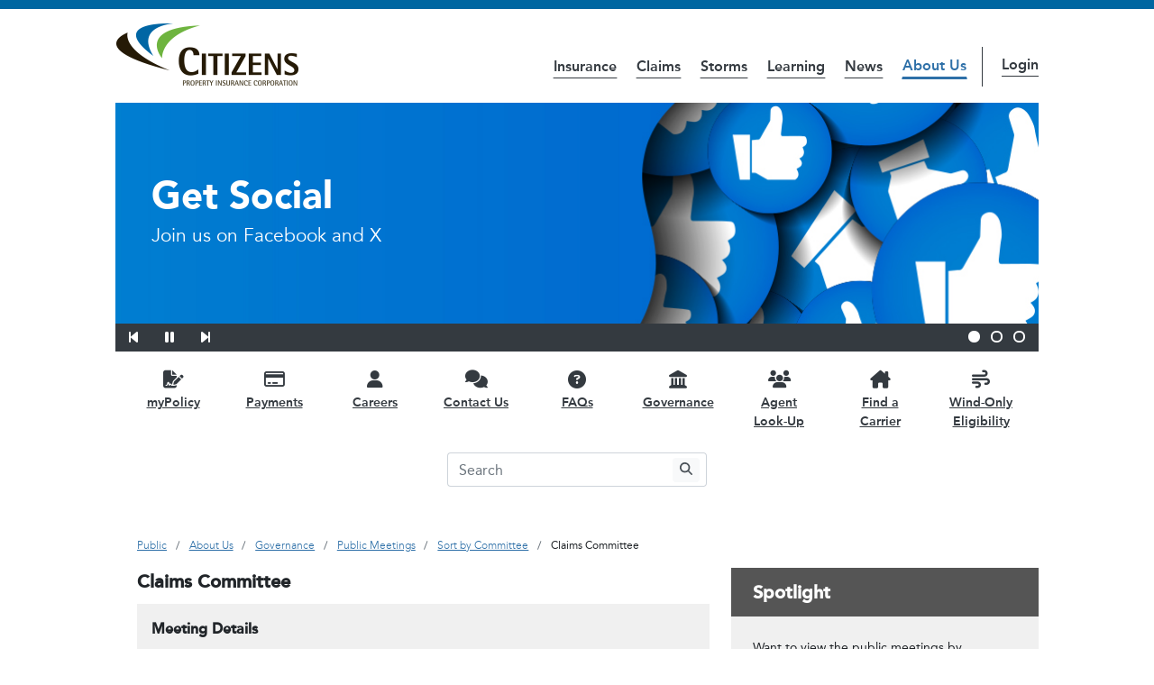

--- FILE ---
content_type: text/html;charset=UTF-8
request_url: https://www.citizensfla.com/en/claims-committee
body_size: 22737
content:




































		
<!DOCTYPE html>

























































<html class="ltr" dir="ltr" lang="en-US">

<head>
	<title>Claims Committee - Public - Citizens Property Insurance Corporation</title>

	<meta content="initial-scale=1.0, width=device-width" name="viewport" />






































<meta content="text/html; charset=UTF-8" http-equiv="content-type" />












<script data-senna-track="permanent" src="/combo?browserId=chrome&minifierType=js&languageId=en_US&b=7310&t=1768012023288&/o/frontend-js-jquery-web/jquery/jquery.min.js&/o/frontend-js-jquery-web/jquery/init.js&/o/frontend-js-jquery-web/jquery/ajax.js&/o/frontend-js-jquery-web/jquery/bootstrap.bundle.min.js&/o/frontend-js-jquery-web/jquery/collapsible_search.js&/o/frontend-js-jquery-web/jquery/fm.js&/o/frontend-js-jquery-web/jquery/form.js&/o/frontend-js-jquery-web/jquery/popper.min.js&/o/frontend-js-jquery-web/jquery/side_navigation.js" type="text/javascript"></script>
<link data-senna-track="temporary" href="https://www.citizensfla.com" rel="canonical" />
<link data-senna-track="temporary" href="https://www.citizensfla.com/es/" hreflang="es-ES" rel="alternate" />
<link data-senna-track="temporary" href="https://www.citizensfla.com" hreflang="en-US" rel="alternate" />
<link data-senna-track="temporary" href="https://www.citizensfla.com" hreflang="x-default" rel="alternate" />

<meta property="og:locale" content="en_US">
<meta property="og:locale:alternate" content="en_US">
<meta property="og:locale:alternate" content="es_ES">
<meta property="og:site_name" content="Public">
<meta property="og:title" content="Claims Committee - Public - Citizens Property Insurance Corporation">
<meta property="og:type" content="website">
<meta property="og:url" content="https://www.citizensfla.com">


<link href="https://www.citizensfla.com/o/citizens-theme-ewm/images/favicon.ico" rel="icon" />



<link class="lfr-css-file" data-senna-track="temporary" href="https://www.citizensfla.com/o/citizens-theme-ewm/css/clay.css?browserId=chrome&amp;themeId=citizensflathemeep_WAR_citizensthemeewm&amp;minifierType=css&amp;languageId=en_US&amp;b=7310&amp;t=1767831316000" id="liferayAUICSS" rel="stylesheet" type="text/css" />



<link data-senna-track="temporary" href="/o/frontend-css-web/main.css?browserId=chrome&amp;themeId=citizensflathemeep_WAR_citizensthemeewm&amp;minifierType=css&amp;languageId=en_US&amp;b=7310&amp;t=1767831051158" id="liferayPortalCSS" rel="stylesheet" type="text/css" />









	

	





	



	

		<link data-senna-track="temporary" href="/combo?browserId=chrome&amp;minifierType=&amp;themeId=citizensflathemeep_WAR_citizensthemeewm&amp;languageId=en_US&amp;b=7310&amp;com_liferay_announcements_web_portlet_AlertsPortlet:%2Fannouncements%2Fcss%2Fmain.css&amp;com_liferay_asset_publisher_web_portlet_AssetPublisherPortlet_INSTANCE_BYYstvuEAHY9:%2Fcss%2Fmain.css&amp;com_liferay_journal_content_web_portlet_JournalContentPortlet_INSTANCE_HcPemISBAqKH:%2Fcss%2Fmain.css&amp;com_liferay_portal_search_web_portlet_SearchPortlet:%2Fcss%2Fmain.css&amp;com_liferay_product_navigation_product_menu_web_portlet_ProductMenuPortlet:%2Fcss%2Fmain.css&amp;com_liferay_product_navigation_user_personal_bar_web_portlet_ProductNavigationUserPersonalBarPortlet:%2Fcss%2Fmain.css&amp;com_liferay_site_navigation_menu_web_portlet_SiteNavigationMenuPortlet:%2Fcss%2Fmain.css&amp;t=1767831316000" id="14ec95da" rel="stylesheet" type="text/css" />

	







<script data-senna-track="temporary" type="text/javascript">
	// <![CDATA[
		var Liferay = Liferay || {};

		Liferay.Browser = {
			acceptsGzip: function() {
				return true;
			},

			

			getMajorVersion: function() {
				return 131.0;
			},

			getRevision: function() {
				return '537.36';
			},
			getVersion: function() {
				return '131.0';
			},

			

			isAir: function() {
				return false;
			},
			isChrome: function() {
				return true;
			},
			isEdge: function() {
				return false;
			},
			isFirefox: function() {
				return false;
			},
			isGecko: function() {
				return true;
			},
			isIe: function() {
				return false;
			},
			isIphone: function() {
				return false;
			},
			isLinux: function() {
				return false;
			},
			isMac: function() {
				return true;
			},
			isMobile: function() {
				return false;
			},
			isMozilla: function() {
				return false;
			},
			isOpera: function() {
				return false;
			},
			isRtf: function() {
				return true;
			},
			isSafari: function() {
				return true;
			},
			isSun: function() {
				return false;
			},
			isWebKit: function() {
				return true;
			},
			isWindows: function() {
				return false;
			}
		};

		Liferay.Data = Liferay.Data || {};

		Liferay.Data.ICONS_INLINE_SVG = true;

		Liferay.Data.NAV_SELECTOR = '#navigation';

		Liferay.Data.NAV_SELECTOR_MOBILE = '#navigationCollapse';

		Liferay.Data.isCustomizationView = function() {
			return false;
		};

		Liferay.Data.notices = [
			

			
		];

		Liferay.PortletKeys = {
			DOCUMENT_LIBRARY: 'com_liferay_document_library_web_portlet_DLPortlet',
			DYNAMIC_DATA_MAPPING: 'com_liferay_dynamic_data_mapping_web_portlet_DDMPortlet',
			ITEM_SELECTOR: 'com_liferay_item_selector_web_portlet_ItemSelectorPortlet'
		};

		Liferay.PropsValues = {
			JAVASCRIPT_SINGLE_PAGE_APPLICATION_TIMEOUT: 0,
			NTLM_AUTH_ENABLED: false,
			UPLOAD_SERVLET_REQUEST_IMPL_MAX_SIZE: 734003200
		};

		Liferay.ThemeDisplay = {

			

			
				getLayoutId: function() {
					return '37';
				},

				

				getLayoutRelativeControlPanelURL: function() {
					return '/en/group/public/~/control_panel/manage';
				},

				getLayoutRelativeURL: function() {
					return '/en/claims-committee';
				},
				getLayoutURL: function() {
					return 'https://www.citizensfla.com/en/claims-committee';
				},
				getParentLayoutId: function() {
					return '31';
				},
				isControlPanel: function() {
					return false;
				},
				isPrivateLayout: function() {
					return 'false';
				},
				isVirtualLayout: function() {
					return false;
				},
			

			getBCP47LanguageId: function() {
				return 'en-US';
			},
			getCanonicalURL: function() {

				

				return 'https\x3a\x2f\x2fwww\x2ecitizensfla\x2ecom';
			},
			getCDNBaseURL: function() {
				return 'https://www.citizensfla.com';
			},
			getCDNDynamicResourcesHost: function() {
				return '';
			},
			getCDNHost: function() {
				return '';
			},
			getCompanyGroupId: function() {
				return '20194';
			},
			getCompanyId: function() {
				return '20154';
			},
			getDefaultLanguageId: function() {
				return 'en_US';
			},
			getDoAsUserIdEncoded: function() {
				return '';
			},
			getLanguageId: function() {
				return 'en_US';
			},
			getParentGroupId: function() {
				return '20702';
			},
			getPathContext: function() {
				return '';
			},
			getPathImage: function() {
				return '/image';
			},
			getPathJavaScript: function() {
				return '/o/frontend-js-web';
			},
			getPathMain: function() {
				return '/en/c';
			},
			getPathThemeImages: function() {
				return 'https://www.citizensfla.com/o/citizens-theme-ewm/images';
			},
			getPathThemeRoot: function() {
				return '/o/citizens-theme-ewm';
			},
			getPlid: function() {
				return '26356';
			},
			getPortalURL: function() {
				return 'https://www.citizensfla.com';
			},
			getScopeGroupId: function() {
				return '20702';
			},
			getScopeGroupIdOrLiveGroupId: function() {
				return '20702';
			},
			getSessionId: function() {
				return '';
			},
			getSiteAdminURL: function() {
				return 'https://www.citizensfla.com/group/public/~/control_panel/manage?p_p_lifecycle=0&p_p_state=maximized&p_p_mode=view';
			},
			getSiteGroupId: function() {
				return '20702';
			},
			getURLControlPanel: function() {
				return '/en/group/control_panel?refererPlid=26356';
			},
			getURLHome: function() {
				return 'https\x3a\x2f\x2fwww\x2ecitizensfla\x2ecom\x2fweb\x2fpublic\x2fhome';
			},
			getUserEmailAddress: function() {
				return '';
			},
			getUserId: function() {
				return '20158';
			},
			getUserName: function() {
				return '';
			},
			isAddSessionIdToURL: function() {
				return false;
			},
			isImpersonated: function() {
				return false;
			},
			isSignedIn: function() {
				return false;
			},
			isStateExclusive: function() {
				return false;
			},
			isStateMaximized: function() {
				return false;
			},
			isStatePopUp: function() {
				return false;
			}
		};

		var themeDisplay = Liferay.ThemeDisplay;

		Liferay.AUI = {

			

			getAvailableLangPath: function() {
				return 'available_languages.jsp?browserId=chrome&themeId=citizensflathemeep_WAR_citizensthemeewm&colorSchemeId=01&minifierType=js&languageId=en_US&b=7310&t=1768011966005';
			},
			getCombine: function() {
				return true;
			},
			getComboPath: function() {
				return '/combo/?browserId=chrome&minifierType=&languageId=en_US&b=7310&t=1768011979856&';
			},
			getDateFormat: function() {
				return '%m/%d/%Y';
			},
			getEditorCKEditorPath: function() {
				return '/o/frontend-editor-ckeditor-web';
			},
			getFilter: function() {
				var filter = 'raw';

				
					
						filter = 'min';
					
					

				return filter;
			},
			getFilterConfig: function() {
				var instance = this;

				var filterConfig = null;

				if (!instance.getCombine()) {
					filterConfig = {
						replaceStr: '.js' + instance.getStaticResourceURLParams(),
						searchExp: '\\.js$'
					};
				}

				return filterConfig;
			},
			getJavaScriptRootPath: function() {
				return '/o/frontend-js-web';
			},
			getLangPath: function() {
				return 'aui_lang.jsp?browserId=chrome&themeId=citizensflathemeep_WAR_citizensthemeewm&colorSchemeId=01&minifierType=js&languageId=en_US&b=7310&t=1768011979856';
			},
			getPortletRootPath: function() {
				return '/html/portlet';
			},
			getStaticResourceURLParams: function() {
				return '?browserId=chrome&minifierType=&languageId=en_US&b=7310&t=1768011979856';
			}
		};

		Liferay.authToken = '7CUFGUQZ';

		

		Liferay.currentURL = '\x2fen\x2fclaims-committee';
		Liferay.currentURLEncoded = '\x252Fen\x252Fclaims-committee';
	// ]]>
</script>

<script src="/o/js_loader_config?t=1768012023209" type="text/javascript"></script>
<script data-senna-track="permanent" src="/combo?browserId=chrome&minifierType=js&languageId=en_US&b=7310&t=1768011979856&/o/frontend-js-aui-web/aui/aui/aui.js&/o/frontend-js-aui-web/liferay/modules.js&/o/frontend-js-aui-web/liferay/aui_sandbox.js&/o/frontend-js-aui-web/aui/attribute-base/attribute-base.js&/o/frontend-js-aui-web/aui/attribute-complex/attribute-complex.js&/o/frontend-js-aui-web/aui/attribute-core/attribute-core.js&/o/frontend-js-aui-web/aui/attribute-observable/attribute-observable.js&/o/frontend-js-aui-web/aui/attribute-extras/attribute-extras.js&/o/frontend-js-aui-web/aui/event-custom-base/event-custom-base.js&/o/frontend-js-aui-web/aui/event-custom-complex/event-custom-complex.js&/o/frontend-js-aui-web/aui/oop/oop.js&/o/frontend-js-aui-web/aui/aui-base-lang/aui-base-lang.js&/o/frontend-js-aui-web/liferay/dependency.js&/o/frontend-js-aui-web/liferay/util.js&/o/frontend-js-web/loader/config.js&/o/frontend-js-web/loader/loader.js&/o/frontend-js-web/liferay/dom_task_runner.js&/o/frontend-js-web/liferay/events.js&/o/frontend-js-web/liferay/lazy_load.js&/o/frontend-js-web/liferay/liferay.js&/o/frontend-js-web/liferay/global.bundle.js&/o/frontend-js-web/liferay/portlet.js&/o/frontend-js-web/liferay/workflow.js" type="text/javascript"></script>




	

	<script data-senna-track="temporary" src="/o/js_bundle_config?t=1768012033647" type="text/javascript"></script>


<script data-senna-track="temporary" type="text/javascript">
	// <![CDATA[
		
			
				
		

		

		
	// ]]>
</script>





	
		

			

			
				<script data-senna-track="permanent" id="googleAnalyticsScript" type="text/javascript">
					(function(i, s, o, g, r, a, m) {
						i['GoogleAnalyticsObject'] = r;

						i[r] = i[r] || function() {
							var arrayValue = i[r].q || [];

							i[r].q = arrayValue;

							(i[r].q).push(arguments);
						};

						i[r].l = 1 * new Date();

						a = s.createElement(o);
						m = s.getElementsByTagName(o)[0];
						a.async = 1;
						a.src = g;
						m.parentNode.insertBefore(a, m);
					})(window, document, 'script', '//www.google-analytics.com/analytics.js', 'ga');

					

					
						
							ga('create', 'UA-61634297-1', 'auto');
						
					

					

					

					ga('send', 'pageview');

					
				</script>
			
		
		



	
		

			

			
		
	












	

	





	



	















<link class="lfr-css-file" data-senna-track="temporary" href="https://www.citizensfla.com/o/citizens-theme-ewm/css/main.css?browserId=chrome&amp;themeId=citizensflathemeep_WAR_citizensthemeewm&amp;minifierType=css&amp;languageId=en_US&amp;b=7310&amp;t=1767831316000" id="liferayThemeCSS" rel="stylesheet" type="text/css" />








	<style data-senna-track="temporary" type="text/css">

		

			

		

			

		

			

		

			

		

			

		

			

		

			

		

			

		

			

		

			

		

			

		

			

		

			

		

			

		

			

		

			

		

			

		

			

		

			

		

			

		

			

		

	</style>


<style data-senna-track="temporary" type="text/css">
</style>




















<script data-senna-track="temporary" type="text/javascript">
	if (window.Analytics) {
		window._com_liferay_document_library_analytics_isViewFileEntry = false;
	}
</script>













<script type="text/javascript">
// <![CDATA[
Liferay.on(
	'ddmFieldBlur', function(event) {
		if (window.Analytics) {
			Analytics.send(
				'fieldBlurred',
				'Form',
				{
					fieldName: event.fieldName,
					focusDuration: event.focusDuration,
					formId: event.formId,
					page: event.page
				}
			);
		}
	}
);

Liferay.on(
	'ddmFieldFocus', function(event) {
		if (window.Analytics) {
			Analytics.send(
				'fieldFocused',
				'Form',
				{
					fieldName: event.fieldName,
					formId: event.formId,
					page: event.page
				}
			);
		}
	}
);

Liferay.on(
	'ddmFormPageShow', function(event) {
		if (window.Analytics) {
			Analytics.send(
				'pageViewed',
				'Form',
				{
					formId: event.formId,
					page: event.page,
					title: event.title
				}
			);
		}
	}
);

Liferay.on(
	'ddmFormSubmit', function(event) {
		if (window.Analytics) {
			Analytics.send(
				'formSubmitted',
				'Form',
				{
					formId: event.formId
				}
			);
		}
	}
);

Liferay.on(
	'ddmFormView', function(event) {
		if (window.Analytics) {
			Analytics.send(
				'formViewed',
				'Form',
				{
					formId: event.formId,
					title: event.title
				}
			);
		}
	}
);
// ]]>
</script>


	<!-- inject:js -->
	<script src="https://www.citizensfla.com/o/citizens-theme-ewm/js/jquery.js"></script>
	<script type="text/javascript">
		dnjq = jQuery.noConflict(true);
	</script>
	<script src="https://www.citizensfla.com/o/citizens-theme-ewm/js/brad.min.js"></script>
	<!-- endinject -->

	<!-- GA4 Setup -->
	<!-- Google tag (gtag.js) -->
	<script async src="https://www.googletagmanager.com/gtag/js?id=G-JTHSKT7M0S"></script>
	<script>
		window.dataLayer = window.dataLayer || [];
		function gtag(){dataLayer.push(arguments);}
		gtag('js', new Date());

		gtag('config', 'G-JTHSKT7M0S');
	</script>
	<!-- End GA4 setup -->
	
	<!-- Google Tag Manager -->
	<script>(function(w,d,s,l,i){w[l]=w[l]||[];w[l].push({'gtm.start':
	new Date().getTime(),event:'gtm.js'});var f=d.getElementsByTagName(s)[0],
	j=d.createElement(s),dl=l!='dataLayer'?'&l='+l:'';j.async=true;j.src=
	'https://www.googletagmanager.com/gtm.js?id='+i+dl;f.parentNode.insertBefore(j,f);
	})(window,document,'script','dataLayer','GTM-N3FNKPS');</script>
	<!-- End Google Tag Manager -->

		<style>
			body #siteContent .alert.alert-info {
				display: none;
			}
		</style>

		<style>
			body.open #siteWrapper {
				padding-left: 0;
			}
		</style>


	<!-- Import Fontawesome -->
	<link rel="stylesheet" href="/static/common/fontawesome/css/all.min.css" />
	<!-- Import Avenir fonts -->
	<link rel="stylesheet" href="/static/common/myfonts.css" />
</head>

<body class="chrome controls-visible default yui3-skin-sam signed-out public-page site">
	<!-- Google Tag Manager (noscript) -->
	<noscript><iframe src="https://www.googletagmanager.com/ns.html?id=GTM-N3FNKPS" title="Google Tag Manager" height="0" width="0" style="display:none;visibility:hidden"></iframe></noscript>
	<!-- End Google Tag Manager (noscript) -->


















































	<nav aria-label="Quick Links" class="quick-access-nav" id="qkqo_quickAccessNav">
		<h1 class="hide-accessible">Navigation</h1>

		<ul>
			
				<li><a href="#contentTop">Skip to Content</a></li>
			

			

					<li>
						<a href="javascript:;" id="qkqo_htta" onclick="Liferay.Util.focusFormField('#_com_liferay_portal_search_web_portlet_SearchPortlet_keywords');">
							Skip to Search
						</a>
					</li>

			

		</ul>
	</nav>
















































































	<div id="wrapper">
		<div class="container-fluid px-0">
			<div id="lryControlMenu">
				<div class="container-fluid px-0">
						<div class="w-100" id="anchorBar"></div>

					<div id="siteWrapper">
							<div id="siteAlert">
								<div class="container-fluid">
								</div>
							</div>

						<div id="siteHeader">
							<header id="siteInfo">
								<div class="container-fluid-max-lg my-3 mx-auto">
									<div class="row align-items-center align-items-lg-end mb-2">
										<div class="col-5 col-lg-3 col-md-2">
											<div id="siteLogo">
												<a class="logo custom-logo" href="https://www.citizensfla.com/en" title="Go to Public">
													<img alt="Citizens Property Insurance Corporation" class="img-responsive" src="/o/citizens-theme-ewm/images/custom/logo.png" />
												</a>
											</div>
										</div>
										<div class="col-7 col-lg-9 col-md-10 text-right">
											<div class="d-inline-block d-md-none pr-3">
												<nav class="sort-pages modify-pages site-navigation" id="siteMainMobileNav">









































	

	<div class="portlet-boundary portlet-boundary_com_liferay_site_navigation_menu_web_portlet_SiteNavigationMenuPortlet_  portlet-static portlet-static-end barebone portlet-navigation " id="p_p_id_com_liferay_site_navigation_menu_web_portlet_SiteNavigationMenuPortlet_INSTANCE_mobile_site_navigation_">
		<span id="p_com_liferay_site_navigation_menu_web_portlet_SiteNavigationMenuPortlet_INSTANCE_mobile_site_navigation"></span>




	

	
		
			






































	
		
<section class="portlet" id="portlet_com_liferay_site_navigation_menu_web_portlet_SiteNavigationMenuPortlet_INSTANCE_mobile_site_navigation">


	<div class="portlet-content">

		<div class="autofit-float autofit-row portlet-header">
			<div class="autofit-col autofit-col-expand">
				<h2 class="portlet-title-text">Navigation Menu</h2>
			</div>

			<div class="autofit-col autofit-col-end">
				<div class="autofit-section">
				</div>
			</div>
		</div>

		
			<div class=" portlet-content-container">
				


	<div class="portlet-body">



	
		
			
				
					



















































	

				

				
					
						


	

		




















	
	
		

	<div id="navbar_com_liferay_site_navigation_menu_web_portlet_SiteNavigationMenuPortlet_INSTANCE_mobile_site_navigation" class="align-content-start d-flex dropdown flex-wrap ham-menu-mob-nav fixed">
    <a class="nav-menu-logo p-3" href="#">
        <img alt="Citizens Property Insurance Corporation" class="w-75" src="https://www.citizensfla.com/static/images/common/cpic_logo_color.png" />
    </a>
    <a class="dropdown-toggle d-block nav-menu-close py-2 text-decoration-none text-right" href="#" data-toggle="liferay-dropdown">
        <span><i class="ham-menu-icon"></i><span class="sr-only">Main Navigation</span></span>
    </a>
    <hr class="m-0 w-100" />

        <ul class="child-menu dropdown-menu py-2" role="menu">





					<li class="d-flex justify-content-between" role="menuitem">
					    <div>
                            <a class="nav-link text-truncate" href='https://www.citizensfla.com/en/insurance' >
                                <span class="text-truncate"> Insurance</span>
                            </a>
                        </div>

    <div class="align-content-start d-flex dropdown flex-wrap ham-menu-mob-nav ham-child-menu fixed menu-level-2">
    <a class="nav-menu-logo p-3" href="#">
        <img alt="Citizens Property Insurance Corporation" class="w-75" src="https://www.citizensfla.com/static/images/common/cpic_logo_color.png" />
    </a>
    <a class="dropdown-toggle d-block nav-menu-close py-2 text-decoration-none text-right" href="#" data-toggle="liferay-dropdown">
        <span><i class="ham-menu-icon"></i><span class="sr-only">Insurance Navigation</span></span>
    </a>
    <hr class="m-0 w-100" />
        
        <a class="dropdown-toggle d-block nav-menu-next px-3 py-2 text-decoration-none" href="#" data-toggle="liferay-dropdown">
            <span>
                <i class="ham-child-menu-icon menu-level-2"></i>
                <span class="ham-child-menu-text menu-level-2">Back to Main navigation</span>
            </span>
        </a>
        <ul class="child-menu dropdown-menu py-2" role="menu">
            <li role="menuitem">
                <div>
                    <a class="nav-link text-truncate font-weight-bold h3 nav-menu-parent pb-4 pl-3 pt-1" href='https://www.citizensfla.com/en/insurance' >
                        <span class="text-truncate"> Insurance</span>
                    </a>
                </div>
            </li>


					<li class="d-flex justify-content-between" role="menuitem">
					    <div>
                            <a class="nav-link text-truncate" href='https://www.citizensfla.com/en/insurance-101' >
                                <span class="text-truncate"> Insurance 101</span>
                            </a>
                        </div>

    <div class="align-content-start d-flex dropdown flex-wrap ham-menu-mob-nav ham-child-menu fixed menu-level-3">
    <a class="nav-menu-logo p-3" href="#">
        <img alt="Citizens Property Insurance Corporation" class="w-75" src="https://www.citizensfla.com/static/images/common/cpic_logo_color.png" />
    </a>
    <a class="dropdown-toggle d-block nav-menu-close py-2 text-decoration-none text-right" href="#" data-toggle="liferay-dropdown">
        <span><i class="ham-menu-icon"></i><span class="sr-only">Insurance 101 Navigation</span></span>
    </a>
    <hr class="m-0 w-100" />
        
        <a class="dropdown-toggle d-block nav-menu-next px-3 py-2 text-decoration-none" href="#" data-toggle="liferay-dropdown">
            <span>
                <i class="ham-child-menu-icon menu-level-3"></i>
                <span class="ham-child-menu-text menu-level-3">Back to Insurance navigation</span>
            </span>
        </a>
        <ul class="child-menu dropdown-menu py-2" role="menu">
            <li role="menuitem">
                <div>
                    <a class="nav-link text-truncate font-weight-bold h3 nav-menu-parent pb-4 pl-3 pt-1" href='https://www.citizensfla.com/en/insurance-101' >
                        <span class="text-truncate"> Insurance 101</span>
                    </a>
                </div>
            </li>


					<li class="d-flex justify-content-between" role="menuitem">
					    <div>
                            <a class="nav-link text-truncate" href='https://www.citizensfla.com/en/policy-types' >
                                <span class="text-truncate"> Policy Types</span>
                            </a>
                        </div>

    <div class="align-content-start d-flex dropdown flex-wrap ham-menu-mob-nav ham-child-menu fixed menu-level-4">
    <a class="nav-menu-logo p-3" href="#">
        <img alt="Citizens Property Insurance Corporation" class="w-75" src="https://www.citizensfla.com/static/images/common/cpic_logo_color.png" />
    </a>
    <a class="dropdown-toggle d-block nav-menu-close py-2 text-decoration-none text-right" href="#" data-toggle="liferay-dropdown">
        <span><i class="ham-menu-icon"></i><span class="sr-only">Policy Types Navigation</span></span>
    </a>
    <hr class="m-0 w-100" />
        
        <a class="dropdown-toggle d-block nav-menu-next px-3 py-2 text-decoration-none" href="#" data-toggle="liferay-dropdown">
            <span>
                <i class="ham-child-menu-icon menu-level-4"></i>
                <span class="ham-child-menu-text menu-level-4">Back to Insurance 101 navigation</span>
            </span>
        </a>
        <ul class="child-menu dropdown-menu py-2" role="menu">
            <li role="menuitem">
                <div>
                    <a class="nav-link text-truncate font-weight-bold h3 nav-menu-parent pb-4 pl-3 pt-1" href='https://www.citizensfla.com/en/policy-types' >
                        <span class="text-truncate"> Policy Types</span>
                    </a>
                </div>
            </li>


					<li class="d-flex justify-content-between" role="menuitem">
					    <div>
                            <a class="nav-link text-truncate" href='https://www.citizensfla.com/en/personal-policies' >
                                <span class="text-truncate"> Personal Policies</span>
                            </a>
                        </div>

                    </li>


					<li class="d-flex justify-content-between" role="menuitem">
					    <div>
                            <a class="nav-link text-truncate" href='https://www.citizensfla.com/en/commercial-policies' >
                                <span class="text-truncate"> Commercial Policies</span>
                            </a>
                        </div>

                    </li>
        </ul>
    </div>
                    </li>


					<li class="d-flex justify-content-between" role="menuitem">
					    <div>
                            <a class="nav-link text-truncate" href='https://www.citizensfla.com/en/coverages' >
                                <span class="text-truncate"> Coverages</span>
                            </a>
                        </div>

    <div class="align-content-start d-flex dropdown flex-wrap ham-menu-mob-nav ham-child-menu fixed menu-level-4">
    <a class="nav-menu-logo p-3" href="#">
        <img alt="Citizens Property Insurance Corporation" class="w-75" src="https://www.citizensfla.com/static/images/common/cpic_logo_color.png" />
    </a>
    <a class="dropdown-toggle d-block nav-menu-close py-2 text-decoration-none text-right" href="#" data-toggle="liferay-dropdown">
        <span><i class="ham-menu-icon"></i><span class="sr-only">Coverages Navigation</span></span>
    </a>
    <hr class="m-0 w-100" />
        
        <a class="dropdown-toggle d-block nav-menu-next px-3 py-2 text-decoration-none" href="#" data-toggle="liferay-dropdown">
            <span>
                <i class="ham-child-menu-icon menu-level-4"></i>
                <span class="ham-child-menu-text menu-level-4">Back to Insurance 101 navigation</span>
            </span>
        </a>
        <ul class="child-menu dropdown-menu py-2" role="menu">
            <li role="menuitem">
                <div>
                    <a class="nav-link text-truncate font-weight-bold h3 nav-menu-parent pb-4 pl-3 pt-1" href='https://www.citizensfla.com/en/coverages' >
                        <span class="text-truncate"> Coverages</span>
                    </a>
                </div>
            </li>


					<li class="d-flex justify-content-between" role="menuitem">
					    <div>
                            <a class="nav-link text-truncate" href='https://www.citizensfla.com/en/flood' >
                                <span class="text-truncate"> Flood</span>
                            </a>
                        </div>

                    </li>


					<li class="d-flex justify-content-between" role="menuitem">
					    <div>
                            <a class="nav-link text-truncate" href='https://www.citizensfla.com/en/optional-coverages' >
                                <span class="text-truncate"> Optional Coverages</span>
                            </a>
                        </div>

                    </li>
        </ul>
    </div>
                    </li>


					<li class="d-flex justify-content-between" role="menuitem">
					    <div>
                            <a class="nav-link text-truncate" href='https://www.citizensfla.com/en/deductibles' >
                                <span class="text-truncate"> Deductibles</span>
                            </a>
                        </div>

                    </li>


					<li class="d-flex justify-content-between" role="menuitem">
					    <div>
                            <a class="nav-link text-truncate" href='https://www.citizensfla.com/en/assessments' >
                                <span class="text-truncate"> Assessments</span>
                            </a>
                        </div>

    <div class="align-content-start d-flex dropdown flex-wrap ham-menu-mob-nav ham-child-menu fixed menu-level-4">
    <a class="nav-menu-logo p-3" href="#">
        <img alt="Citizens Property Insurance Corporation" class="w-75" src="https://www.citizensfla.com/static/images/common/cpic_logo_color.png" />
    </a>
    <a class="dropdown-toggle d-block nav-menu-close py-2 text-decoration-none text-right" href="#" data-toggle="liferay-dropdown">
        <span><i class="ham-menu-icon"></i><span class="sr-only">Assessments Navigation</span></span>
    </a>
    <hr class="m-0 w-100" />
        
        <a class="dropdown-toggle d-block nav-menu-next px-3 py-2 text-decoration-none" href="#" data-toggle="liferay-dropdown">
            <span>
                <i class="ham-child-menu-icon menu-level-4"></i>
                <span class="ham-child-menu-text menu-level-4">Back to Insurance 101 navigation</span>
            </span>
        </a>
        <ul class="child-menu dropdown-menu py-2" role="menu">
            <li role="menuitem">
                <div>
                    <a class="nav-link text-truncate font-weight-bold h3 nav-menu-parent pb-4 pl-3 pt-1" href='https://www.citizensfla.com/en/assessments' >
                        <span class="text-truncate"> Assessments</span>
                    </a>
                </div>
            </li>


					<li class="d-flex justify-content-between" role="menuitem">
					    <div>
                            <a class="nav-link text-truncate" href='https://www.citizensfla.com/en/surcharges' >
                                <span class="text-truncate"> Surcharges</span>
                            </a>
                        </div>

                    </li>
        </ul>
    </div>
                    </li>


					<li class="d-flex justify-content-between" role="menuitem">
					    <div>
                            <a class="nav-link text-truncate" href='https://www.citizensfla.com/en/discounts' >
                                <span class="text-truncate"> Discounts</span>
                            </a>
                        </div>

                    </li>
        </ul>
    </div>
                    </li>


					<li class="d-flex justify-content-between" role="menuitem">
					    <div>
                            <a class="nav-link text-truncate" href='https://www.citizensfla.com/en/get-a-policy' >
                                <span class="text-truncate"> Get a Policy</span>
                            </a>
                        </div>

    <div class="align-content-start d-flex dropdown flex-wrap ham-menu-mob-nav ham-child-menu fixed menu-level-3">
    <a class="nav-menu-logo p-3" href="#">
        <img alt="Citizens Property Insurance Corporation" class="w-75" src="https://www.citizensfla.com/static/images/common/cpic_logo_color.png" />
    </a>
    <a class="dropdown-toggle d-block nav-menu-close py-2 text-decoration-none text-right" href="#" data-toggle="liferay-dropdown">
        <span><i class="ham-menu-icon"></i><span class="sr-only">Get a Policy Navigation</span></span>
    </a>
    <hr class="m-0 w-100" />
        
        <a class="dropdown-toggle d-block nav-menu-next px-3 py-2 text-decoration-none" href="#" data-toggle="liferay-dropdown">
            <span>
                <i class="ham-child-menu-icon menu-level-3"></i>
                <span class="ham-child-menu-text menu-level-3">Back to Insurance navigation</span>
            </span>
        </a>
        <ul class="child-menu dropdown-menu py-2" role="menu">
            <li role="menuitem">
                <div>
                    <a class="nav-link text-truncate font-weight-bold h3 nav-menu-parent pb-4 pl-3 pt-1" href='https://www.citizensfla.com/en/get-a-policy' >
                        <span class="text-truncate"> Get a Policy</span>
                    </a>
                </div>
            </li>


					<li class="d-flex justify-content-between" role="menuitem">
					    <div>
                            <a class="nav-link text-truncate" href='https://www.citizensfla.com/en/visiting-your-agent' >
                                <span class="text-truncate"> Visiting Your Agent</span>
                            </a>
                        </div>

                    </li>
        </ul>
    </div>
                    </li>


					<li class="d-flex justify-content-between" role="menuitem">
					    <div>
                            <a class="nav-link text-truncate" href='https://www.citizensfla.com/en/inspections' >
                                <span class="text-truncate"> Inspections</span>
                            </a>
                        </div>

    <div class="align-content-start d-flex dropdown flex-wrap ham-menu-mob-nav ham-child-menu fixed menu-level-3">
    <a class="nav-menu-logo p-3" href="#">
        <img alt="Citizens Property Insurance Corporation" class="w-75" src="https://www.citizensfla.com/static/images/common/cpic_logo_color.png" />
    </a>
    <a class="dropdown-toggle d-block nav-menu-close py-2 text-decoration-none text-right" href="#" data-toggle="liferay-dropdown">
        <span><i class="ham-menu-icon"></i><span class="sr-only">Inspections Navigation</span></span>
    </a>
    <hr class="m-0 w-100" />
        
        <a class="dropdown-toggle d-block nav-menu-next px-3 py-2 text-decoration-none" href="#" data-toggle="liferay-dropdown">
            <span>
                <i class="ham-child-menu-icon menu-level-3"></i>
                <span class="ham-child-menu-text menu-level-3">Back to Insurance navigation</span>
            </span>
        </a>
        <ul class="child-menu dropdown-menu py-2" role="menu">
            <li role="menuitem">
                <div>
                    <a class="nav-link text-truncate font-weight-bold h3 nav-menu-parent pb-4 pl-3 pt-1" href='https://www.citizensfla.com/en/inspections' >
                        <span class="text-truncate"> Inspections</span>
                    </a>
                </div>
            </li>


					<li class="d-flex justify-content-between" role="menuitem">
					    <div>
                            <a class="nav-link text-truncate" href='https://www.citizensfla.com/en/wind-mitigation-inspections' >
                                <span class="text-truncate"> Wind Mitigation Inspections</span>
                            </a>
                        </div>

    <div class="align-content-start d-flex dropdown flex-wrap ham-menu-mob-nav ham-child-menu fixed menu-level-4">
    <a class="nav-menu-logo p-3" href="#">
        <img alt="Citizens Property Insurance Corporation" class="w-75" src="https://www.citizensfla.com/static/images/common/cpic_logo_color.png" />
    </a>
    <a class="dropdown-toggle d-block nav-menu-close py-2 text-decoration-none text-right" href="#" data-toggle="liferay-dropdown">
        <span><i class="ham-menu-icon"></i><span class="sr-only">Wind Mitigation Inspections Navigation</span></span>
    </a>
    <hr class="m-0 w-100" />
        
        <a class="dropdown-toggle d-block nav-menu-next px-3 py-2 text-decoration-none" href="#" data-toggle="liferay-dropdown">
            <span>
                <i class="ham-child-menu-icon menu-level-4"></i>
                <span class="ham-child-menu-text menu-level-4">Back to Inspections navigation</span>
            </span>
        </a>
        <ul class="child-menu dropdown-menu py-2" role="menu">
            <li role="menuitem">
                <div>
                    <a class="nav-link text-truncate font-weight-bold h3 nav-menu-parent pb-4 pl-3 pt-1" href='https://www.citizensfla.com/en/wind-mitigation-inspections' >
                        <span class="text-truncate"> Wind Mitigation Inspections</span>
                    </a>
                </div>
            </li>


					<li class="d-flex justify-content-between" role="menuitem">
					    <div>
                            <a class="nav-link text-truncate" href='https://www.citizensfla.com/en/qualified-inspectors' >
                                <span class="text-truncate"> Authorized Wind Mitigation Inspectors</span>
                            </a>
                        </div>

                    </li>


					<li class="d-flex justify-content-between" role="menuitem">
					    <div>
                            <a class="nav-link text-truncate" href='https://www.citizensfla.com/en/your-wind-inspection' >
                                <span class="text-truncate"> Your Wind Inspection</span>
                            </a>
                        </div>

                    </li>


					<li class="d-flex justify-content-between" role="menuitem">
					    <div>
                            <a class="nav-link text-truncate" href='https://www.citizensfla.com/en/wind-inspection-results' >
                                <span class="text-truncate"> Wind Inspection Results</span>
                            </a>
                        </div>

                    </li>


					<li class="d-flex justify-content-between" role="menuitem">
					    <div>
                            <a class="nav-link text-truncate" href='https://www.citizensfla.com/en/updating-mitigation-features' >
                                <span class="text-truncate"> Updating Mitigation Features</span>
                            </a>
                        </div>

                    </li>
        </ul>
    </div>
                    </li>


					<li class="d-flex justify-content-between" role="menuitem">
					    <div>
                            <a class="nav-link text-truncate" href='https://www.citizensfla.com/en/sinkhole-inspections' >
                                <span class="text-truncate"> Sinkhole Inspections</span>
                            </a>
                        </div>

                    </li>
        </ul>
    </div>
                    </li>


					<li class="d-flex justify-content-between" role="menuitem">
					    <div>
                            <a class="nav-link text-truncate" href='https://www.citizensfla.com/en/mypolicy' >
                                <span class="text-truncate"> myPolicy</span>
                            </a>
                        </div>

    <div class="align-content-start d-flex dropdown flex-wrap ham-menu-mob-nav ham-child-menu fixed menu-level-3">
    <a class="nav-menu-logo p-3" href="#">
        <img alt="Citizens Property Insurance Corporation" class="w-75" src="https://www.citizensfla.com/static/images/common/cpic_logo_color.png" />
    </a>
    <a class="dropdown-toggle d-block nav-menu-close py-2 text-decoration-none text-right" href="#" data-toggle="liferay-dropdown">
        <span><i class="ham-menu-icon"></i><span class="sr-only">myPolicy Navigation</span></span>
    </a>
    <hr class="m-0 w-100" />
        
        <a class="dropdown-toggle d-block nav-menu-next px-3 py-2 text-decoration-none" href="#" data-toggle="liferay-dropdown">
            <span>
                <i class="ham-child-menu-icon menu-level-3"></i>
                <span class="ham-child-menu-text menu-level-3">Back to Insurance navigation</span>
            </span>
        </a>
        <ul class="child-menu dropdown-menu py-2" role="menu">
            <li role="menuitem">
                <div>
                    <a class="nav-link text-truncate font-weight-bold h3 nav-menu-parent pb-4 pl-3 pt-1" href='https://www.citizensfla.com/en/mypolicy' >
                        <span class="text-truncate"> myPolicy</span>
                    </a>
                </div>
            </li>


					<li class="d-flex justify-content-between" role="menuitem">
					    <div>
                            <a class="nav-link text-truncate" href='https://www.citizensfla.com/en/annual-review' >
                                <span class="text-truncate"> Annual Review</span>
                            </a>
                        </div>

                    </li>


					<li class="d-flex justify-content-between" role="menuitem">
					    <div>
                            <a class="nav-link text-truncate" href='https://www.citizensfla.com/en/changes-and-cancellations' >
                                <span class="text-truncate"> Changes and Cancellations</span>
                            </a>
                        </div>

                    </li>


					<li class="d-flex justify-content-between" role="menuitem">
					    <div>
                            <a class="nav-link text-truncate" href='https://www.citizensfla.com/en/payments' >
                                <span class="text-truncate"> Payments</span>
                            </a>
                        </div>

    <div class="align-content-start d-flex dropdown flex-wrap ham-menu-mob-nav ham-child-menu fixed menu-level-4">
    <a class="nav-menu-logo p-3" href="#">
        <img alt="Citizens Property Insurance Corporation" class="w-75" src="https://www.citizensfla.com/static/images/common/cpic_logo_color.png" />
    </a>
    <a class="dropdown-toggle d-block nav-menu-close py-2 text-decoration-none text-right" href="#" data-toggle="liferay-dropdown">
        <span><i class="ham-menu-icon"></i><span class="sr-only">Payments Navigation</span></span>
    </a>
    <hr class="m-0 w-100" />
        
        <a class="dropdown-toggle d-block nav-menu-next px-3 py-2 text-decoration-none" href="#" data-toggle="liferay-dropdown">
            <span>
                <i class="ham-child-menu-icon menu-level-4"></i>
                <span class="ham-child-menu-text menu-level-4">Back to myPolicy navigation</span>
            </span>
        </a>
        <ul class="child-menu dropdown-menu py-2" role="menu">
            <li role="menuitem">
                <div>
                    <a class="nav-link text-truncate font-weight-bold h3 nav-menu-parent pb-4 pl-3 pt-1" href='https://www.citizensfla.com/en/payments' >
                        <span class="text-truncate"> Payments</span>
                    </a>
                </div>
            </li>


					<li class="d-flex justify-content-between" role="menuitem">
					    <div>
                            <a class="nav-link text-truncate" href='https://www.citizensfla.com/en/personal-payment-plans' >
                                <span class="text-truncate"> Personal Payment Plans</span>
                            </a>
                        </div>

                    </li>


					<li class="d-flex justify-content-between" role="menuitem">
					    <div>
                            <a class="nav-link text-truncate" href='https://www.citizensfla.com/en/commercial-payment-plans' >
                                <span class="text-truncate"> Commercial Payment Plans</span>
                            </a>
                        </div>

                    </li>
        </ul>
    </div>
                    </li>
        </ul>
    </div>
                    </li>


					<li class="d-flex justify-content-between" role="menuitem">
					    <div>
                            <a class="nav-link text-truncate" href='https://www.citizensfla.com/en/programs' >
                                <span class="text-truncate"> Programs</span>
                            </a>
                        </div>

    <div class="align-content-start d-flex dropdown flex-wrap ham-menu-mob-nav ham-child-menu fixed menu-level-3">
    <a class="nav-menu-logo p-3" href="#">
        <img alt="Citizens Property Insurance Corporation" class="w-75" src="https://www.citizensfla.com/static/images/common/cpic_logo_color.png" />
    </a>
    <a class="dropdown-toggle d-block nav-menu-close py-2 text-decoration-none text-right" href="#" data-toggle="liferay-dropdown">
        <span><i class="ham-menu-icon"></i><span class="sr-only">Programs Navigation</span></span>
    </a>
    <hr class="m-0 w-100" />
        
        <a class="dropdown-toggle d-block nav-menu-next px-3 py-2 text-decoration-none" href="#" data-toggle="liferay-dropdown">
            <span>
                <i class="ham-child-menu-icon menu-level-3"></i>
                <span class="ham-child-menu-text menu-level-3">Back to Insurance navigation</span>
            </span>
        </a>
        <ul class="child-menu dropdown-menu py-2" role="menu">
            <li role="menuitem">
                <div>
                    <a class="nav-link text-truncate font-weight-bold h3 nav-menu-parent pb-4 pl-3 pt-1" href='https://www.citizensfla.com/en/programs' >
                        <span class="text-truncate"> Programs</span>
                    </a>
                </div>
            </li>


					<li class="d-flex justify-content-between" role="menuitem">
					    <div>
                            <a class="nav-link text-truncate" href='https://www.citizensfla.com/en/clearinghouse' >
                                <span class="text-truncate"> Clearinghouse</span>
                            </a>
                        </div>

    <div class="align-content-start d-flex dropdown flex-wrap ham-menu-mob-nav ham-child-menu fixed menu-level-4">
    <a class="nav-menu-logo p-3" href="#">
        <img alt="Citizens Property Insurance Corporation" class="w-75" src="https://www.citizensfla.com/static/images/common/cpic_logo_color.png" />
    </a>
    <a class="dropdown-toggle d-block nav-menu-close py-2 text-decoration-none text-right" href="#" data-toggle="liferay-dropdown">
        <span><i class="ham-menu-icon"></i><span class="sr-only">Clearinghouse Navigation</span></span>
    </a>
    <hr class="m-0 w-100" />
        
        <a class="dropdown-toggle d-block nav-menu-next px-3 py-2 text-decoration-none" href="#" data-toggle="liferay-dropdown">
            <span>
                <i class="ham-child-menu-icon menu-level-4"></i>
                <span class="ham-child-menu-text menu-level-4">Back to Programs navigation</span>
            </span>
        </a>
        <ul class="child-menu dropdown-menu py-2" role="menu">
            <li role="menuitem">
                <div>
                    <a class="nav-link text-truncate font-weight-bold h3 nav-menu-parent pb-4 pl-3 pt-1" href='https://www.citizensfla.com/en/clearinghouse' >
                        <span class="text-truncate"> Clearinghouse</span>
                    </a>
                </div>
            </li>


					<li class="d-flex justify-content-between" role="menuitem">
					    <div>
                            <a class="nav-link text-truncate" href='https://www.citizensfla.com/en/clearinghouse-carriers' >
                                <span class="text-truncate"> Find a Carrier</span>
                            </a>
                        </div>

                    </li>
        </ul>
    </div>
                    </li>


					<li class="d-flex justify-content-between" role="menuitem">
					    <div>
                            <a class="nav-link text-truncate" href='https://www.citizensfla.com/en/depopulation' >
                                <span class="text-truncate"> Depopulation</span>
                            </a>
                        </div>

    <div class="align-content-start d-flex dropdown flex-wrap ham-menu-mob-nav ham-child-menu fixed menu-level-4">
    <a class="nav-menu-logo p-3" href="#">
        <img alt="Citizens Property Insurance Corporation" class="w-75" src="https://www.citizensfla.com/static/images/common/cpic_logo_color.png" />
    </a>
    <a class="dropdown-toggle d-block nav-menu-close py-2 text-decoration-none text-right" href="#" data-toggle="liferay-dropdown">
        <span><i class="ham-menu-icon"></i><span class="sr-only">Depopulation Navigation</span></span>
    </a>
    <hr class="m-0 w-100" />
        
        <a class="dropdown-toggle d-block nav-menu-next px-3 py-2 text-decoration-none" href="#" data-toggle="liferay-dropdown">
            <span>
                <i class="ham-child-menu-icon menu-level-4"></i>
                <span class="ham-child-menu-text menu-level-4">Back to Programs navigation</span>
            </span>
        </a>
        <ul class="child-menu dropdown-menu py-2" role="menu">
            <li role="menuitem">
                <div>
                    <a class="nav-link text-truncate font-weight-bold h3 nav-menu-parent pb-4 pl-3 pt-1" href='https://www.citizensfla.com/en/depopulation' >
                        <span class="text-truncate"> Depopulation</span>
                    </a>
                </div>
            </li>


					<li class="d-flex justify-content-between" role="menuitem">
					    <div>
                            <a class="nav-link text-truncate" href='https://www.citizensfla.com/en/depoppl' >
                                <span class="text-truncate"> Personal Lines</span>
                            </a>
                        </div>

                    </li>


					<li class="d-flex justify-content-between" role="menuitem">
					    <div>
                            <a class="nav-link text-truncate" href='https://www.citizensfla.com/en/depopcl' >
                                <span class="text-truncate"> Commercial Lines</span>
                            </a>
                        </div>

                    </li>


					<li class="d-flex justify-content-between" role="menuitem">
					    <div>
                            <a class="nav-link text-truncate" href='https://www.citizensfla.com/en/depopulation-resources' >
                                <span class="text-truncate"> Depopulation Resources</span>
                            </a>
                        </div>

                    </li>
        </ul>
    </div>
                    </li>


					<li class="d-flex justify-content-between" role="menuitem">
					    <div>
                            <a class="nav-link text-truncate" href='https://www.citizensfla.com/en/fmap' >
                                <span class="text-truncate"> FMAP</span>
                            </a>
                        </div>

    <div class="align-content-start d-flex dropdown flex-wrap ham-menu-mob-nav ham-child-menu fixed menu-level-4">
    <a class="nav-menu-logo p-3" href="#">
        <img alt="Citizens Property Insurance Corporation" class="w-75" src="https://www.citizensfla.com/static/images/common/cpic_logo_color.png" />
    </a>
    <a class="dropdown-toggle d-block nav-menu-close py-2 text-decoration-none text-right" href="#" data-toggle="liferay-dropdown">
        <span><i class="ham-menu-icon"></i><span class="sr-only">FMAP Navigation</span></span>
    </a>
    <hr class="m-0 w-100" />
        
        <a class="dropdown-toggle d-block nav-menu-next px-3 py-2 text-decoration-none" href="#" data-toggle="liferay-dropdown">
            <span>
                <i class="ham-child-menu-icon menu-level-4"></i>
                <span class="ham-child-menu-text menu-level-4">Back to Programs navigation</span>
            </span>
        </a>
        <ul class="child-menu dropdown-menu py-2" role="menu">
            <li role="menuitem">
                <div>
                    <a class="nav-link text-truncate font-weight-bold h3 nav-menu-parent pb-4 pl-3 pt-1" href='https://www.citizensfla.com/en/fmap' >
                        <span class="text-truncate"> FMAP</span>
                    </a>
                </div>
            </li>


					<li class="d-flex justify-content-between" role="menuitem">
					    <div>
                            <a class="nav-link text-truncate" href='https://www.citizensfla.com/en/fmap-for-agents' >
                                <span class="text-truncate"> FMAP for Agents</span>
                            </a>
                        </div>

                    </li>
        </ul>
    </div>
                    </li>


					<li class="d-flex justify-content-between" role="menuitem">
					    <div>
                            <a class="nav-link text-truncate" href='https://www.citizensfla.com/en/sinkholes' >
                                <span class="text-truncate"> Sinkholes</span>
                            </a>
                        </div>

    <div class="align-content-start d-flex dropdown flex-wrap ham-menu-mob-nav ham-child-menu fixed menu-level-4">
    <a class="nav-menu-logo p-3" href="#">
        <img alt="Citizens Property Insurance Corporation" class="w-75" src="https://www.citizensfla.com/static/images/common/cpic_logo_color.png" />
    </a>
    <a class="dropdown-toggle d-block nav-menu-close py-2 text-decoration-none text-right" href="#" data-toggle="liferay-dropdown">
        <span><i class="ham-menu-icon"></i><span class="sr-only">Sinkholes Navigation</span></span>
    </a>
    <hr class="m-0 w-100" />
        
        <a class="dropdown-toggle d-block nav-menu-next px-3 py-2 text-decoration-none" href="#" data-toggle="liferay-dropdown">
            <span>
                <i class="ham-child-menu-icon menu-level-4"></i>
                <span class="ham-child-menu-text menu-level-4">Back to Programs navigation</span>
            </span>
        </a>
        <ul class="child-menu dropdown-menu py-2" role="menu">
            <li role="menuitem">
                <div>
                    <a class="nav-link text-truncate font-weight-bold h3 nav-menu-parent pb-4 pl-3 pt-1" href='https://www.citizensfla.com/en/sinkholes' >
                        <span class="text-truncate"> Sinkholes</span>
                    </a>
                </div>
            </li>


					<li class="d-flex justify-content-between" role="menuitem">
					    <div>
                            <a class="nav-link text-truncate" href='https://www.citizensfla.com/en/sinkhole-inspections1' >
                                <span class="text-truncate"> Sinkhole Inspections</span>
                            </a>
                        </div>

                    </li>


					<li class="d-flex justify-content-between" role="menuitem">
					    <div>
                            <a class="nav-link text-truncate" href='https://www.citizensfla.com/en/sinkhole-claims' >
                                <span class="text-truncate"> Sinkhole Claims</span>
                            </a>
                        </div>

    <div class="align-content-start d-flex dropdown flex-wrap ham-menu-mob-nav ham-child-menu fixed menu-level-5">
    <a class="nav-menu-logo p-3" href="#">
        <img alt="Citizens Property Insurance Corporation" class="w-75" src="https://www.citizensfla.com/static/images/common/cpic_logo_color.png" />
    </a>
    <a class="dropdown-toggle d-block nav-menu-close py-2 text-decoration-none text-right" href="#" data-toggle="liferay-dropdown">
        <span><i class="ham-menu-icon"></i><span class="sr-only">Sinkhole Claims Navigation</span></span>
    </a>
    <hr class="m-0 w-100" />
        
        <a class="dropdown-toggle d-block nav-menu-next px-3 py-2 text-decoration-none" href="#" data-toggle="liferay-dropdown">
            <span>
                <i class="ham-child-menu-icon menu-level-5"></i>
                <span class="ham-child-menu-text menu-level-5">Back to Sinkholes navigation</span>
            </span>
        </a>
        <ul class="child-menu dropdown-menu py-2" role="menu">
            <li role="menuitem">
                <div>
                    <a class="nav-link text-truncate font-weight-bold h3 nav-menu-parent pb-4 pl-3 pt-1" href='https://www.citizensfla.com/en/sinkhole-claims' >
                        <span class="text-truncate"> Sinkhole Claims</span>
                    </a>
                </div>
            </li>


					<li class="d-flex justify-content-between" role="menuitem">
					    <div>
                            <a class="nav-link text-truncate" href='https://www.citizensfla.com/en/sinkhole-investigations' >
                                <span class="text-truncate"> Sinkhole Investigations</span>
                            </a>
                        </div>

                    </li>


					<li class="d-flex justify-content-between" role="menuitem">
					    <div>
                            <a class="nav-link text-truncate" href='https://www.citizensfla.com/en/sinkhole-repairs' >
                                <span class="text-truncate"> Sinkhole Repairs</span>
                            </a>
                        </div>

                    </li>
        </ul>
    </div>
                    </li>
        </ul>
    </div>
                    </li>
        </ul>
    </div>
                    </li>
        </ul>
    </div>
                    </li>




					<li class="d-flex justify-content-between" role="menuitem">
					    <div>
                            <a class="nav-link text-truncate" href='https://www.citizensfla.com/en/claims' >
                                <span class="text-truncate"> Claims</span>
                            </a>
                        </div>

    <div class="align-content-start d-flex dropdown flex-wrap ham-menu-mob-nav ham-child-menu fixed menu-level-2">
    <a class="nav-menu-logo p-3" href="#">
        <img alt="Citizens Property Insurance Corporation" class="w-75" src="https://www.citizensfla.com/static/images/common/cpic_logo_color.png" />
    </a>
    <a class="dropdown-toggle d-block nav-menu-close py-2 text-decoration-none text-right" href="#" data-toggle="liferay-dropdown">
        <span><i class="ham-menu-icon"></i><span class="sr-only">Claims Navigation</span></span>
    </a>
    <hr class="m-0 w-100" />
        
        <a class="dropdown-toggle d-block nav-menu-next px-3 py-2 text-decoration-none" href="#" data-toggle="liferay-dropdown">
            <span>
                <i class="ham-child-menu-icon menu-level-2"></i>
                <span class="ham-child-menu-text menu-level-2">Back to Main navigation</span>
            </span>
        </a>
        <ul class="child-menu dropdown-menu py-2" role="menu">
            <li role="menuitem">
                <div>
                    <a class="nav-link text-truncate font-weight-bold h3 nav-menu-parent pb-4 pl-3 pt-1" href='https://www.citizensfla.com/en/claims' >
                        <span class="text-truncate"> Claims</span>
                    </a>
                </div>
            </li>


					<li class="d-flex justify-content-between" role="menuitem">
					    <div>
                            <a class="nav-link text-truncate" href='https://www.citizensfla.com/en/call-citizens-first' >
                                <span class="text-truncate"> Contact Citizens First</span>
                            </a>
                        </div>

                    </li>


					<li class="d-flex justify-content-between" role="menuitem">
					    <div>
                            <a class="nav-link text-truncate" href='https://www.citizensfla.com/en/report-a-claim' >
                                <span class="text-truncate"> Report a Claim</span>
                            </a>
                        </div>

                    </li>


					<li class="d-flex justify-content-between" role="menuitem">
					    <div>
                            <a class="nav-link text-truncate" href='https://www.citizensfla.com/en/catastrophe-claims' >
                                <span class="text-truncate"> Catastrophe Claims</span>
                            </a>
                        </div>

                    </li>


					<li class="d-flex justify-content-between" role="menuitem">
					    <div>
                            <a class="nav-link text-truncate" href='https://www.citizensfla.com/en/sinkhole-claims2' >
                                <span class="text-truncate"> Sinkhole Claims</span>
                            </a>
                        </div>

                    </li>


					<li class="d-flex justify-content-between" role="menuitem">
					    <div>
                            <a class="nav-link text-truncate" href='https://www.citizensfla.com/en/after-a-loss' >
                                <span class="text-truncate"> After a Loss</span>
                            </a>
                        </div>

    <div class="align-content-start d-flex dropdown flex-wrap ham-menu-mob-nav ham-child-menu fixed menu-level-3">
    <a class="nav-menu-logo p-3" href="#">
        <img alt="Citizens Property Insurance Corporation" class="w-75" src="https://www.citizensfla.com/static/images/common/cpic_logo_color.png" />
    </a>
    <a class="dropdown-toggle d-block nav-menu-close py-2 text-decoration-none text-right" href="#" data-toggle="liferay-dropdown">
        <span><i class="ham-menu-icon"></i><span class="sr-only">After a Loss Navigation</span></span>
    </a>
    <hr class="m-0 w-100" />
        
        <a class="dropdown-toggle d-block nav-menu-next px-3 py-2 text-decoration-none" href="#" data-toggle="liferay-dropdown">
            <span>
                <i class="ham-child-menu-icon menu-level-3"></i>
                <span class="ham-child-menu-text menu-level-3">Back to Claims navigation</span>
            </span>
        </a>
        <ul class="child-menu dropdown-menu py-2" role="menu">
            <li role="menuitem">
                <div>
                    <a class="nav-link text-truncate font-weight-bold h3 nav-menu-parent pb-4 pl-3 pt-1" href='https://www.citizensfla.com/en/after-a-loss' >
                        <span class="text-truncate"> After a Loss</span>
                    </a>
                </div>
            </li>


					<li class="d-flex justify-content-between" role="menuitem">
					    <div>
                            <a class="nav-link text-truncate" href='https://www.citizensfla.com/en/loss-inspection' >
                                <span class="text-truncate"> Loss Inspection</span>
                            </a>
                        </div>

                    </li>


					<li class="d-flex justify-content-between" role="menuitem">
					    <div>
                            <a class="nav-link text-truncate" href='https://www.citizensfla.com/en/claim-payments' >
                                <span class="text-truncate"> Claim Payments</span>
                            </a>
                        </div>

                    </li>
        </ul>
    </div>
                    </li>


					<li class="d-flex justify-content-between" role="menuitem">
					    <div>
                            <a class="nav-link text-truncate" href='https://www.citizensfla.com/en/insurance-fraud' >
                                <span class="text-truncate"> Insurance Fraud</span>
                            </a>
                        </div>

    <div class="align-content-start d-flex dropdown flex-wrap ham-menu-mob-nav ham-child-menu fixed menu-level-3">
    <a class="nav-menu-logo p-3" href="#">
        <img alt="Citizens Property Insurance Corporation" class="w-75" src="https://www.citizensfla.com/static/images/common/cpic_logo_color.png" />
    </a>
    <a class="dropdown-toggle d-block nav-menu-close py-2 text-decoration-none text-right" href="#" data-toggle="liferay-dropdown">
        <span><i class="ham-menu-icon"></i><span class="sr-only">Insurance Fraud Navigation</span></span>
    </a>
    <hr class="m-0 w-100" />
        
        <a class="dropdown-toggle d-block nav-menu-next px-3 py-2 text-decoration-none" href="#" data-toggle="liferay-dropdown">
            <span>
                <i class="ham-child-menu-icon menu-level-3"></i>
                <span class="ham-child-menu-text menu-level-3">Back to Claims navigation</span>
            </span>
        </a>
        <ul class="child-menu dropdown-menu py-2" role="menu">
            <li role="menuitem">
                <div>
                    <a class="nav-link text-truncate font-weight-bold h3 nav-menu-parent pb-4 pl-3 pt-1" href='https://www.citizensfla.com/en/insurance-fraud' >
                        <span class="text-truncate"> Insurance Fraud</span>
                    </a>
                </div>
            </li>


					<li class="d-flex justify-content-between" role="menuitem">
					    <div>
                            <a class="nav-link text-truncate" href='https://www.citizensfla.com/en/prevent-fraud' >
                                <span class="text-truncate"> Report Fraud</span>
                            </a>
                        </div>

                    </li>


					<li class="d-flex justify-content-between" role="menuitem">
					    <div>
                            <a class="nav-link text-truncate" href='https://www.citizensfla.com/en/after-a-catastrophe' >
                                <span class="text-truncate"> After a Catastrophe</span>
                            </a>
                        </div>

                    </li>
        </ul>
    </div>
                    </li>
        </ul>
    </div>
                    </li>




					<li class="d-flex justify-content-between" role="menuitem">
					    <div>
                            <a class="nav-link text-truncate" href='https://www.citizensfla.com/en/storms' >
                                <span class="text-truncate"> Storms</span>
                            </a>
                        </div>

    <div class="align-content-start d-flex dropdown flex-wrap ham-menu-mob-nav ham-child-menu fixed menu-level-2">
    <a class="nav-menu-logo p-3" href="#">
        <img alt="Citizens Property Insurance Corporation" class="w-75" src="https://www.citizensfla.com/static/images/common/cpic_logo_color.png" />
    </a>
    <a class="dropdown-toggle d-block nav-menu-close py-2 text-decoration-none text-right" href="#" data-toggle="liferay-dropdown">
        <span><i class="ham-menu-icon"></i><span class="sr-only">Storms Navigation</span></span>
    </a>
    <hr class="m-0 w-100" />
        
        <a class="dropdown-toggle d-block nav-menu-next px-3 py-2 text-decoration-none" href="#" data-toggle="liferay-dropdown">
            <span>
                <i class="ham-child-menu-icon menu-level-2"></i>
                <span class="ham-child-menu-text menu-level-2">Back to Main navigation</span>
            </span>
        </a>
        <ul class="child-menu dropdown-menu py-2" role="menu">
            <li role="menuitem">
                <div>
                    <a class="nav-link text-truncate font-weight-bold h3 nav-menu-parent pb-4 pl-3 pt-1" href='https://www.citizensfla.com/en/storms' >
                        <span class="text-truncate"> Storms</span>
                    </a>
                </div>
            </li>


					<li class="d-flex justify-content-between" role="menuitem">
					    <div>
                            <a class="nav-link text-truncate" href='https://www.citizensfla.com/en/prepare' >
                                <span class="text-truncate"> Prepare</span>
                            </a>
                        </div>

    <div class="align-content-start d-flex dropdown flex-wrap ham-menu-mob-nav ham-child-menu fixed menu-level-3">
    <a class="nav-menu-logo p-3" href="#">
        <img alt="Citizens Property Insurance Corporation" class="w-75" src="https://www.citizensfla.com/static/images/common/cpic_logo_color.png" />
    </a>
    <a class="dropdown-toggle d-block nav-menu-close py-2 text-decoration-none text-right" href="#" data-toggle="liferay-dropdown">
        <span><i class="ham-menu-icon"></i><span class="sr-only">Prepare Navigation</span></span>
    </a>
    <hr class="m-0 w-100" />
        
        <a class="dropdown-toggle d-block nav-menu-next px-3 py-2 text-decoration-none" href="#" data-toggle="liferay-dropdown">
            <span>
                <i class="ham-child-menu-icon menu-level-3"></i>
                <span class="ham-child-menu-text menu-level-3">Back to Storms navigation</span>
            </span>
        </a>
        <ul class="child-menu dropdown-menu py-2" role="menu">
            <li role="menuitem">
                <div>
                    <a class="nav-link text-truncate font-weight-bold h3 nav-menu-parent pb-4 pl-3 pt-1" href='https://www.citizensfla.com/en/prepare' >
                        <span class="text-truncate"> Prepare</span>
                    </a>
                </div>
            </li>


					<li class="d-flex justify-content-between" role="menuitem">
					    <div>
                            <a class="nav-link text-truncate" href='https://www.citizensfla.com/en/strengthen-your-home' >
                                <span class="text-truncate"> Strengthen Your Home</span>
                            </a>
                        </div>

                    </li>


					<li class="d-flex justify-content-between" role="menuitem">
					    <div>
                            <a class="nav-link text-truncate" href='https://www.citizensfla.com/en/home-inventory' >
                                <span class="text-truncate"> Home Inventory</span>
                            </a>
                        </div>

                    </li>


					<li class="d-flex justify-content-between" role="menuitem">
					    <div>
                            <a class="nav-link text-truncate" href='https://www.citizensfla.com/en/disaster-planning' >
                                <span class="text-truncate"> Disaster Planning</span>
                            </a>
                        </div>

                    </li>
        </ul>
    </div>
                    </li>


					<li class="d-flex justify-content-between" role="menuitem">
					    <div>
                            <a class="nav-link text-truncate" href='https://www.citizensfla.com/en/monitor' >
                                <span class="text-truncate"> Monitor</span>
                            </a>
                        </div>

    <div class="align-content-start d-flex dropdown flex-wrap ham-menu-mob-nav ham-child-menu fixed menu-level-3">
    <a class="nav-menu-logo p-3" href="#">
        <img alt="Citizens Property Insurance Corporation" class="w-75" src="https://www.citizensfla.com/static/images/common/cpic_logo_color.png" />
    </a>
    <a class="dropdown-toggle d-block nav-menu-close py-2 text-decoration-none text-right" href="#" data-toggle="liferay-dropdown">
        <span><i class="ham-menu-icon"></i><span class="sr-only">Monitor Navigation</span></span>
    </a>
    <hr class="m-0 w-100" />
        
        <a class="dropdown-toggle d-block nav-menu-next px-3 py-2 text-decoration-none" href="#" data-toggle="liferay-dropdown">
            <span>
                <i class="ham-child-menu-icon menu-level-3"></i>
                <span class="ham-child-menu-text menu-level-3">Back to Storms navigation</span>
            </span>
        </a>
        <ul class="child-menu dropdown-menu py-2" role="menu">
            <li role="menuitem">
                <div>
                    <a class="nav-link text-truncate font-weight-bold h3 nav-menu-parent pb-4 pl-3 pt-1" href='https://www.citizensfla.com/en/monitor' >
                        <span class="text-truncate"> Monitor</span>
                    </a>
                </div>
            </li>


					<li class="d-flex justify-content-between" role="menuitem">
					    <div>
                            <a class="nav-link text-truncate" href='https://www.citizensfla.com/en/evacuation' >
                                <span class="text-truncate"> Evacuation</span>
                            </a>
                        </div>

                    </li>
        </ul>
    </div>
                    </li>


					<li class="d-flex justify-content-between" role="menuitem">
					    <div>
                            <a class="nav-link text-truncate" href='https://www.citizensfla.com/en/respond' >
                                <span class="text-truncate"> Respond</span>
                            </a>
                        </div>

    <div class="align-content-start d-flex dropdown flex-wrap ham-menu-mob-nav ham-child-menu fixed menu-level-3">
    <a class="nav-menu-logo p-3" href="#">
        <img alt="Citizens Property Insurance Corporation" class="w-75" src="https://www.citizensfla.com/static/images/common/cpic_logo_color.png" />
    </a>
    <a class="dropdown-toggle d-block nav-menu-close py-2 text-decoration-none text-right" href="#" data-toggle="liferay-dropdown">
        <span><i class="ham-menu-icon"></i><span class="sr-only">Respond Navigation</span></span>
    </a>
    <hr class="m-0 w-100" />
        
        <a class="dropdown-toggle d-block nav-menu-next px-3 py-2 text-decoration-none" href="#" data-toggle="liferay-dropdown">
            <span>
                <i class="ham-child-menu-icon menu-level-3"></i>
                <span class="ham-child-menu-text menu-level-3">Back to Storms navigation</span>
            </span>
        </a>
        <ul class="child-menu dropdown-menu py-2" role="menu">
            <li role="menuitem">
                <div>
                    <a class="nav-link text-truncate font-weight-bold h3 nav-menu-parent pb-4 pl-3 pt-1" href='https://www.citizensfla.com/en/respond' >
                        <span class="text-truncate"> Respond</span>
                    </a>
                </div>
            </li>


					<li class="d-flex justify-content-between" role="menuitem">
					    <div>
                            <a class="nav-link text-truncate" href='https://www.citizensfla.com/en/emergency-operations-centers' >
                                <span class="text-truncate"> Catastrophe Response Centers</span>
                            </a>
                        </div>

                    </li>


					<li class="d-flex justify-content-between" role="menuitem">
					    <div>
                            <a class="nav-link text-truncate" href='https://www.citizensfla.com/en/recovery-resources' >
                                <span class="text-truncate"> Recovery Resources</span>
                            </a>
                        </div>

                    </li>
        </ul>
    </div>
                    </li>


					<li class="d-flex justify-content-between" role="menuitem">
					    <div>
                            <a class="nav-link text-truncate" href='https://www.citizensfla.com/en/hurricanes' >
                                <span class="text-truncate"> Hurricanes</span>
                            </a>
                        </div>

                    </li>
        </ul>
    </div>
                    </li>




					<li class="d-flex justify-content-between" role="menuitem">
					    <div>
                            <a class="nav-link text-truncate" href='https://www.citizensfla.com/en/learning' >
                                <span class="text-truncate"> Learning</span>
                            </a>
                        </div>

    <div class="align-content-start d-flex dropdown flex-wrap ham-menu-mob-nav ham-child-menu fixed menu-level-2">
    <a class="nav-menu-logo p-3" href="#">
        <img alt="Citizens Property Insurance Corporation" class="w-75" src="https://www.citizensfla.com/static/images/common/cpic_logo_color.png" />
    </a>
    <a class="dropdown-toggle d-block nav-menu-close py-2 text-decoration-none text-right" href="#" data-toggle="liferay-dropdown">
        <span><i class="ham-menu-icon"></i><span class="sr-only">Learning Navigation</span></span>
    </a>
    <hr class="m-0 w-100" />
        
        <a class="dropdown-toggle d-block nav-menu-next px-3 py-2 text-decoration-none" href="#" data-toggle="liferay-dropdown">
            <span>
                <i class="ham-child-menu-icon menu-level-2"></i>
                <span class="ham-child-menu-text menu-level-2">Back to Main navigation</span>
            </span>
        </a>
        <ul class="child-menu dropdown-menu py-2" role="menu">
            <li role="menuitem">
                <div>
                    <a class="nav-link text-truncate font-weight-bold h3 nav-menu-parent pb-4 pl-3 pt-1" href='https://www.citizensfla.com/en/learning' >
                        <span class="text-truncate"> Learning</span>
                    </a>
                </div>
            </li>


					<li class="d-flex justify-content-between" role="menuitem">
					    <div>
                            <a class="nav-link text-truncate" href='https://www.citizensfla.com/en/brochures' >
                                <span class="text-truncate"> Brochures</span>
                            </a>
                        </div>

                    </li>


					<li class="d-flex justify-content-between" role="menuitem">
					    <div>
                            <a class="nav-link text-truncate" href='https://www.citizensfla.com/en/infographics' >
                                <span class="text-truncate"> Infographics</span>
                            </a>
                        </div>

                    </li>


					<li class="d-flex justify-content-between" role="menuitem">
					    <div>
                            <a class="nav-link text-truncate" href='https://www.citizensfla.com/en/videos' >
                                <span class="text-truncate"> Videos</span>
                            </a>
                        </div>

                    </li>
        </ul>
    </div>
                    </li>




					<li class="d-flex justify-content-between" role="menuitem">
					    <div>
                            <a class="nav-link text-truncate" href='https://www.citizensfla.com/en/news' >
                                <span class="text-truncate"> News</span>
                            </a>
                        </div>

    <div class="align-content-start d-flex dropdown flex-wrap ham-menu-mob-nav ham-child-menu fixed menu-level-2">
    <a class="nav-menu-logo p-3" href="#">
        <img alt="Citizens Property Insurance Corporation" class="w-75" src="https://www.citizensfla.com/static/images/common/cpic_logo_color.png" />
    </a>
    <a class="dropdown-toggle d-block nav-menu-close py-2 text-decoration-none text-right" href="#" data-toggle="liferay-dropdown">
        <span><i class="ham-menu-icon"></i><span class="sr-only">News Navigation</span></span>
    </a>
    <hr class="m-0 w-100" />
        
        <a class="dropdown-toggle d-block nav-menu-next px-3 py-2 text-decoration-none" href="#" data-toggle="liferay-dropdown">
            <span>
                <i class="ham-child-menu-icon menu-level-2"></i>
                <span class="ham-child-menu-text menu-level-2">Back to Main navigation</span>
            </span>
        </a>
        <ul class="child-menu dropdown-menu py-2" role="menu">
            <li role="menuitem">
                <div>
                    <a class="nav-link text-truncate font-weight-bold h3 nav-menu-parent pb-4 pl-3 pt-1" href='https://www.citizensfla.com/en/news' >
                        <span class="text-truncate"> News</span>
                    </a>
                </div>
            </li>


					<li class="d-flex justify-content-between" role="menuitem">
					    <div>
                            <a class="nav-link text-truncate" href='https://www.citizensfla.com/en/press-releases' >
                                <span class="text-truncate"> Press Releases</span>
                            </a>
                        </div>

                    </li>


					<li class="d-flex justify-content-between" role="menuitem">
					    <div>
                            <a class="nav-link text-truncate" href='https://www.citizensfla.com/en/media-resources' >
                                <span class="text-truncate"> Media Resources</span>
                            </a>
                        </div>

                    </li>


					<li class="d-flex justify-content-between" role="menuitem">
					    <div>
                            <a class="nav-link text-truncate" href='https://www.citizensfla.com/en/policyholder-newsletter' >
                                <span class="text-truncate"> Policyholder Newsletter</span>
                            </a>
                        </div>

    <div class="align-content-start d-flex dropdown flex-wrap ham-menu-mob-nav ham-child-menu fixed menu-level-3">
    <a class="nav-menu-logo p-3" href="#">
        <img alt="Citizens Property Insurance Corporation" class="w-75" src="https://www.citizensfla.com/static/images/common/cpic_logo_color.png" />
    </a>
    <a class="dropdown-toggle d-block nav-menu-close py-2 text-decoration-none text-right" href="#" data-toggle="liferay-dropdown">
        <span><i class="ham-menu-icon"></i><span class="sr-only">Policyholder Newsletter Navigation</span></span>
    </a>
    <hr class="m-0 w-100" />
        
        <a class="dropdown-toggle d-block nav-menu-next px-3 py-2 text-decoration-none" href="#" data-toggle="liferay-dropdown">
            <span>
                <i class="ham-child-menu-icon menu-level-3"></i>
                <span class="ham-child-menu-text menu-level-3">Back to News navigation</span>
            </span>
        </a>
        <ul class="child-menu dropdown-menu py-2" role="menu">
            <li role="menuitem">
                <div>
                    <a class="nav-link text-truncate font-weight-bold h3 nav-menu-parent pb-4 pl-3 pt-1" href='https://www.citizensfla.com/en/policyholder-newsletter' >
                        <span class="text-truncate"> Policyholder Newsletter</span>
                    </a>
                </div>
            </li>


					<li class="d-flex justify-content-between" role="menuitem">
					    <div>
                            <a class="nav-link text-truncate" href='https://www.citizensfla.com/en/policyholder-newsletter-archive' >
                                <span class="text-truncate"> Policyholder Newsletter Archive</span>
                            </a>
                        </div>

                    </li>
        </ul>
    </div>
                    </li>


					<li class="d-flex justify-content-between" role="menuitem">
					    <div>
                            <a class="nav-link text-truncate" href='https://www.citizensfla.com/en/agent-bulletins' >
                                <span class="text-truncate"> Agent Bulletins</span>
                            </a>
                        </div>

    <div class="align-content-start d-flex dropdown flex-wrap ham-menu-mob-nav ham-child-menu fixed menu-level-3">
    <a class="nav-menu-logo p-3" href="#">
        <img alt="Citizens Property Insurance Corporation" class="w-75" src="https://www.citizensfla.com/static/images/common/cpic_logo_color.png" />
    </a>
    <a class="dropdown-toggle d-block nav-menu-close py-2 text-decoration-none text-right" href="#" data-toggle="liferay-dropdown">
        <span><i class="ham-menu-icon"></i><span class="sr-only">Agent Bulletins Navigation</span></span>
    </a>
    <hr class="m-0 w-100" />
        
        <a class="dropdown-toggle d-block nav-menu-next px-3 py-2 text-decoration-none" href="#" data-toggle="liferay-dropdown">
            <span>
                <i class="ham-child-menu-icon menu-level-3"></i>
                <span class="ham-child-menu-text menu-level-3">Back to News navigation</span>
            </span>
        </a>
        <ul class="child-menu dropdown-menu py-2" role="menu">
            <li role="menuitem">
                <div>
                    <a class="nav-link text-truncate font-weight-bold h3 nav-menu-parent pb-4 pl-3 pt-1" href='https://www.citizensfla.com/en/agent-bulletins' >
                        <span class="text-truncate"> Agent Bulletins</span>
                    </a>
                </div>
            </li>


					<li class="d-flex justify-content-between" role="menuitem">
					    <div>
                            <a class="nav-link text-truncate" href='https://www.citizensfla.com/en/personal-lines' >
                                <span class="text-truncate"> Personal Lines</span>
                            </a>
                        </div>

                    </li>


					<li class="d-flex justify-content-between" role="menuitem">
					    <div>
                            <a class="nav-link text-truncate" href='https://www.citizensfla.com/en/commercial-lines' >
                                <span class="text-truncate"> Commercial Lines</span>
                            </a>
                        </div>

                    </li>


					<li class="d-flex justify-content-between" role="menuitem">
					    <div>
                            <a class="nav-link text-truncate" href='https://www.citizensfla.com/en/agent-updates' >
                                <span class="text-truncate"> Agent Updates</span>
                            </a>
                        </div>

                    </li>


					<li class="d-flex justify-content-between" role="menuitem">
					    <div>
                            <a class="nav-link text-truncate" href='https://www.citizensfla.com/en/binding-alerts' >
                                <span class="text-truncate"> Binding Alerts</span>
                            </a>
                        </div>

                    </li>
        </ul>
    </div>
                    </li>
        </ul>
    </div>
                    </li>




					<li class="d-flex justify-content-between" role="menuitem">
					    <div>
                            <a class="nav-link text-truncate" href='https://www.citizensfla.com/en/about-us' >
                                <span class="text-truncate"> About Us</span>
                            </a>
                        </div>

    <div class="align-content-start d-flex dropdown flex-wrap ham-menu-mob-nav ham-child-menu fixed menu-level-2">
    <a class="nav-menu-logo p-3" href="#">
        <img alt="Citizens Property Insurance Corporation" class="w-75" src="https://www.citizensfla.com/static/images/common/cpic_logo_color.png" />
    </a>
    <a class="dropdown-toggle d-block nav-menu-close py-2 text-decoration-none text-right" href="#" data-toggle="liferay-dropdown">
        <span><i class="ham-menu-icon"></i><span class="sr-only">About Us Navigation</span></span>
    </a>
    <hr class="m-0 w-100" />
        
        <a class="dropdown-toggle d-block nav-menu-next px-3 py-2 text-decoration-none" href="#" data-toggle="liferay-dropdown">
            <span>
                <i class="ham-child-menu-icon menu-level-2"></i>
                <span class="ham-child-menu-text menu-level-2">Back to Main navigation</span>
            </span>
        </a>
        <ul class="child-menu dropdown-menu py-2" role="menu">
            <li role="menuitem">
                <div>
                    <a class="nav-link text-truncate font-weight-bold h3 nav-menu-parent pb-4 pl-3 pt-1" href='https://www.citizensfla.com/en/about-us' >
                        <span class="text-truncate"> About Us</span>
                    </a>
                </div>
            </li>


					<li class="d-flex justify-content-between" role="menuitem">
					    <div>
                            <a class="nav-link text-truncate" href='https://www.citizensfla.com/en/who-we-are' >
                                <span class="text-truncate"> Who We Are</span>
                            </a>
                        </div>

                    </li>


					<li class="d-flex justify-content-between" role="menuitem">
					    <div>
                            <a class="nav-link text-truncate" href='https://www.citizensfla.com/en/governance' >
                                <span class="text-truncate"> Governance</span>
                            </a>
                        </div>

    <div class="align-content-start d-flex dropdown flex-wrap ham-menu-mob-nav ham-child-menu fixed menu-level-3">
    <a class="nav-menu-logo p-3" href="#">
        <img alt="Citizens Property Insurance Corporation" class="w-75" src="https://www.citizensfla.com/static/images/common/cpic_logo_color.png" />
    </a>
    <a class="dropdown-toggle d-block nav-menu-close py-2 text-decoration-none text-right" href="#" data-toggle="liferay-dropdown">
        <span><i class="ham-menu-icon"></i><span class="sr-only">Governance Navigation</span></span>
    </a>
    <hr class="m-0 w-100" />
        
        <a class="dropdown-toggle d-block nav-menu-next px-3 py-2 text-decoration-none" href="#" data-toggle="liferay-dropdown">
            <span>
                <i class="ham-child-menu-icon menu-level-3"></i>
                <span class="ham-child-menu-text menu-level-3">Back to About Us navigation</span>
            </span>
        </a>
        <ul class="child-menu dropdown-menu py-2" role="menu">
            <li role="menuitem">
                <div>
                    <a class="nav-link text-truncate font-weight-bold h3 nav-menu-parent pb-4 pl-3 pt-1" href='https://www.citizensfla.com/en/governance' >
                        <span class="text-truncate"> Governance</span>
                    </a>
                </div>
            </li>


					<li class="d-flex justify-content-between" role="menuitem">
					    <div>
                            <a class="nav-link text-truncate" href='https://www.citizensfla.com/en/inspector-general' >
                                <span class="text-truncate"> Inspector General</span>
                            </a>
                        </div>

                    </li>


					<li class="d-flex justify-content-between" role="menuitem">
					    <div>
                            <a class="nav-link text-truncate" href='https://www.citizensfla.com/en/legislative/cabinet' >
                                <span class="text-truncate"> Legislative/Cabinet</span>
                            </a>
                        </div>

    <div class="align-content-start d-flex dropdown flex-wrap ham-menu-mob-nav ham-child-menu fixed menu-level-4">
    <a class="nav-menu-logo p-3" href="#">
        <img alt="Citizens Property Insurance Corporation" class="w-75" src="https://www.citizensfla.com/static/images/common/cpic_logo_color.png" />
    </a>
    <a class="dropdown-toggle d-block nav-menu-close py-2 text-decoration-none text-right" href="#" data-toggle="liferay-dropdown">
        <span><i class="ham-menu-icon"></i><span class="sr-only">Legislative/Cabinet Navigation</span></span>
    </a>
    <hr class="m-0 w-100" />
        
        <a class="dropdown-toggle d-block nav-menu-next px-3 py-2 text-decoration-none" href="#" data-toggle="liferay-dropdown">
            <span>
                <i class="ham-child-menu-icon menu-level-4"></i>
                <span class="ham-child-menu-text menu-level-4">Back to Governance navigation</span>
            </span>
        </a>
        <ul class="child-menu dropdown-menu py-2" role="menu">
            <li role="menuitem">
                <div>
                    <a class="nav-link text-truncate font-weight-bold h3 nav-menu-parent pb-4 pl-3 pt-1" href='https://www.citizensfla.com/en/legislative/cabinet' >
                        <span class="text-truncate"> Legislative/Cabinet</span>
                    </a>
                </div>
            </li>


					<li class="d-flex justify-content-between" role="menuitem">
					    <div>
                            <a class="nav-link text-truncate" href='https://www.citizensfla.com/en/legislation' >
                                <span class="text-truncate"> Legislation</span>
                            </a>
                        </div>

                    </li>
        </ul>
    </div>
                    </li>


					<li class="d-flex justify-content-between" role="menuitem">
					    <div>
                            <a class="nav-link text-truncate" href='https://www.citizensfla.com/en/lobbyists' >
                                <span class="text-truncate"> Lobbyists</span>
                            </a>
                        </div>

    <div class="align-content-start d-flex dropdown flex-wrap ham-menu-mob-nav ham-child-menu fixed menu-level-4">
    <a class="nav-menu-logo p-3" href="#">
        <img alt="Citizens Property Insurance Corporation" class="w-75" src="https://www.citizensfla.com/static/images/common/cpic_logo_color.png" />
    </a>
    <a class="dropdown-toggle d-block nav-menu-close py-2 text-decoration-none text-right" href="#" data-toggle="liferay-dropdown">
        <span><i class="ham-menu-icon"></i><span class="sr-only">Lobbyists Navigation</span></span>
    </a>
    <hr class="m-0 w-100" />
        
        <a class="dropdown-toggle d-block nav-menu-next px-3 py-2 text-decoration-none" href="#" data-toggle="liferay-dropdown">
            <span>
                <i class="ham-child-menu-icon menu-level-4"></i>
                <span class="ham-child-menu-text menu-level-4">Back to Governance navigation</span>
            </span>
        </a>
        <ul class="child-menu dropdown-menu py-2" role="menu">
            <li role="menuitem">
                <div>
                    <a class="nav-link text-truncate font-weight-bold h3 nav-menu-parent pb-4 pl-3 pt-1" href='https://www.citizensfla.com/en/lobbyists' >
                        <span class="text-truncate"> Lobbyists</span>
                    </a>
                </div>
            </li>


					<li class="d-flex justify-content-between" role="menuitem">
					    <div>
                            <a class="nav-link text-truncate" href='https://www.citizensfla.com/en/lobby-registration' >
                                <span class="text-truncate"> Registration</span>
                            </a>
                        </div>

    <div class="align-content-start d-flex dropdown flex-wrap ham-menu-mob-nav ham-child-menu fixed menu-level-5">
    <a class="nav-menu-logo p-3" href="#">
        <img alt="Citizens Property Insurance Corporation" class="w-75" src="https://www.citizensfla.com/static/images/common/cpic_logo_color.png" />
    </a>
    <a class="dropdown-toggle d-block nav-menu-close py-2 text-decoration-none text-right" href="#" data-toggle="liferay-dropdown">
        <span><i class="ham-menu-icon"></i><span class="sr-only">Registration Navigation</span></span>
    </a>
    <hr class="m-0 w-100" />
        
        <a class="dropdown-toggle d-block nav-menu-next px-3 py-2 text-decoration-none" href="#" data-toggle="liferay-dropdown">
            <span>
                <i class="ham-child-menu-icon menu-level-5"></i>
                <span class="ham-child-menu-text menu-level-5">Back to Lobbyists navigation</span>
            </span>
        </a>
        <ul class="child-menu dropdown-menu py-2" role="menu">
            <li role="menuitem">
                <div>
                    <a class="nav-link text-truncate font-weight-bold h3 nav-menu-parent pb-4 pl-3 pt-1" href='https://www.citizensfla.com/en/lobby-registration' >
                        <span class="text-truncate"> Registration</span>
                    </a>
                </div>
            </li>


					<li class="d-flex justify-content-between" role="menuitem">
					    <div>
                            <a class="nav-link text-truncate" href='https://www.citizensfla.com/en/registration-form' >
                                <span class="text-truncate"> Registration Form</span>
                            </a>
                        </div>

                    </li>
        </ul>
    </div>
                    </li>


					<li class="d-flex justify-content-between" role="menuitem">
					    <div>
                            <a class="nav-link text-truncate" href='https://www.citizensfla.com/en/lobby-search' >
                                <span class="text-truncate"> Lobbyist Search</span>
                            </a>
                        </div>

                    </li>
        </ul>
    </div>
                    </li>


					<li class="d-flex justify-content-between" role="menuitem">
					    <div>
                            <a class="nav-link text-truncate" href='https://www.citizensfla.com/en/public-meetings' >
                                <span class="text-truncate"> Public Meetings</span>
                            </a>
                        </div>

    <div class="align-content-start d-flex dropdown flex-wrap ham-menu-mob-nav ham-child-menu fixed menu-level-4">
    <a class="nav-menu-logo p-3" href="#">
        <img alt="Citizens Property Insurance Corporation" class="w-75" src="https://www.citizensfla.com/static/images/common/cpic_logo_color.png" />
    </a>
    <a class="dropdown-toggle d-block nav-menu-close py-2 text-decoration-none text-right" href="#" data-toggle="liferay-dropdown">
        <span><i class="ham-menu-icon"></i><span class="sr-only">Public Meetings Navigation</span></span>
    </a>
    <hr class="m-0 w-100" />
        
        <a class="dropdown-toggle d-block nav-menu-next px-3 py-2 text-decoration-none" href="#" data-toggle="liferay-dropdown">
            <span>
                <i class="ham-child-menu-icon menu-level-4"></i>
                <span class="ham-child-menu-text menu-level-4">Back to Governance navigation</span>
            </span>
        </a>
        <ul class="child-menu dropdown-menu py-2" role="menu">
            <li role="menuitem">
                <div>
                    <a class="nav-link text-truncate font-weight-bold h3 nav-menu-parent pb-4 pl-3 pt-1" href='https://www.citizensfla.com/en/public-meetings' >
                        <span class="text-truncate"> Public Meetings</span>
                    </a>
                </div>
            </li>


					<li class="d-flex justify-content-between" role="menuitem">
					    <div>
                            <a class="nav-link text-truncate" href='https://www.citizensfla.com/en/sort-by-committee' >
                                <span class="text-truncate"> Sort by Committee</span>
                            </a>
                        </div>

                    </li>
        </ul>
    </div>
                    </li>
        </ul>
    </div>
                    </li>


					<li class="d-flex justify-content-between" role="menuitem">
					    <div>
                            <a class="nav-link text-truncate" href='https://www.citizensfla.com/en/financials' >
                                <span class="text-truncate"> Financials</span>
                            </a>
                        </div>

    <div class="align-content-start d-flex dropdown flex-wrap ham-menu-mob-nav ham-child-menu fixed menu-level-3">
    <a class="nav-menu-logo p-3" href="#">
        <img alt="Citizens Property Insurance Corporation" class="w-75" src="https://www.citizensfla.com/static/images/common/cpic_logo_color.png" />
    </a>
    <a class="dropdown-toggle d-block nav-menu-close py-2 text-decoration-none text-right" href="#" data-toggle="liferay-dropdown">
        <span><i class="ham-menu-icon"></i><span class="sr-only">Financials Navigation</span></span>
    </a>
    <hr class="m-0 w-100" />
        
        <a class="dropdown-toggle d-block nav-menu-next px-3 py-2 text-decoration-none" href="#" data-toggle="liferay-dropdown">
            <span>
                <i class="ham-child-menu-icon menu-level-3"></i>
                <span class="ham-child-menu-text menu-level-3">Back to About Us navigation</span>
            </span>
        </a>
        <ul class="child-menu dropdown-menu py-2" role="menu">
            <li role="menuitem">
                <div>
                    <a class="nav-link text-truncate font-weight-bold h3 nav-menu-parent pb-4 pl-3 pt-1" href='https://www.citizensfla.com/en/financials' >
                        <span class="text-truncate"> Financials</span>
                    </a>
                </div>
            </li>


					<li class="d-flex justify-content-between" role="menuitem">
					    <div>
                            <a class="nav-link text-truncate" href='https://www.citizensfla.com/en/policies-in-force' >
                                <span class="text-truncate"> Policies in Force</span>
                            </a>
                        </div>

                    </li>


					<li class="d-flex justify-content-between" role="menuitem">
					    <div>
                            <a class="nav-link text-truncate" href='https://www.citizensfla.com/en/investor-relations' >
                                <span class="text-truncate"> Investor Relations</span>
                            </a>
                        </div>

                    </li>


					<li class="d-flex justify-content-between" role="menuitem">
					    <div>
                            <a class="nav-link text-truncate" href='https://www.citizensfla.com/en/participation-information' >
                                <span class="text-truncate"> Voluntary &amp; Participation</span>
                            </a>
                        </div>

                    </li>
        </ul>
    </div>
                    </li>


					<li class="d-flex justify-content-between" role="menuitem">
					    <div>
                            <a class="nav-link text-truncate" href='https://www.citizensfla.com/en/reports' >
                                <span class="text-truncate"> Reports</span>
                            </a>
                        </div>

                    </li>


					<li class="d-flex justify-content-between" role="menuitem">
					    <div>
                            <a class="nav-link text-truncate" href='https://www.citizensfla.com/en/b2b' >
                                <span class="text-truncate"> Business to Business</span>
                            </a>
                        </div>

    <div class="align-content-start d-flex dropdown flex-wrap ham-menu-mob-nav ham-child-menu fixed menu-level-3">
    <a class="nav-menu-logo p-3" href="#">
        <img alt="Citizens Property Insurance Corporation" class="w-75" src="https://www.citizensfla.com/static/images/common/cpic_logo_color.png" />
    </a>
    <a class="dropdown-toggle d-block nav-menu-close py-2 text-decoration-none text-right" href="#" data-toggle="liferay-dropdown">
        <span><i class="ham-menu-icon"></i><span class="sr-only">Business to Business Navigation</span></span>
    </a>
    <hr class="m-0 w-100" />
        
        <a class="dropdown-toggle d-block nav-menu-next px-3 py-2 text-decoration-none" href="#" data-toggle="liferay-dropdown">
            <span>
                <i class="ham-child-menu-icon menu-level-3"></i>
                <span class="ham-child-menu-text menu-level-3">Back to About Us navigation</span>
            </span>
        </a>
        <ul class="child-menu dropdown-menu py-2" role="menu">
            <li role="menuitem">
                <div>
                    <a class="nav-link text-truncate font-weight-bold h3 nav-menu-parent pb-4 pl-3 pt-1" href='https://www.citizensfla.com/en/b2b' >
                        <span class="text-truncate"> Business to Business</span>
                    </a>
                </div>
            </li>


					<li class="d-flex justify-content-between" role="menuitem">
					    <div>
                            <a class="nav-link text-truncate" href='https://www.citizensfla.com/en/adjusters' >
                                <span class="text-truncate"> Adjusters</span>
                            </a>
                        </div>

                    </li>


					<li class="d-flex justify-content-between" role="menuitem">
					    <div>
                            <a class="nav-link text-truncate" href='https://www.citizensfla.com/en/agents' >
                                <span class="text-truncate"> Agencies</span>
                            </a>
                        </div>

                    </li>


					<li class="d-flex justify-content-between" role="menuitem">
					    <div>
                            <a class="nav-link text-truncate" href='https://www.citizensfla.com/en/insurance-companies' >
                                <span class="text-truncate"> Insurance Companies</span>
                            </a>
                        </div>

                    </li>


					<li class="d-flex justify-content-between" role="menuitem">
					    <div>
                            <a class="nav-link text-truncate" href='https://www.citizensfla.com/en/vendors' >
                                <span class="text-truncate"> Vendors</span>
                            </a>
                        </div>

    <div class="align-content-start d-flex dropdown flex-wrap ham-menu-mob-nav ham-child-menu fixed menu-level-4">
    <a class="nav-menu-logo p-3" href="#">
        <img alt="Citizens Property Insurance Corporation" class="w-75" src="https://www.citizensfla.com/static/images/common/cpic_logo_color.png" />
    </a>
    <a class="dropdown-toggle d-block nav-menu-close py-2 text-decoration-none text-right" href="#" data-toggle="liferay-dropdown">
        <span><i class="ham-menu-icon"></i><span class="sr-only">Vendors Navigation</span></span>
    </a>
    <hr class="m-0 w-100" />
        
        <a class="dropdown-toggle d-block nav-menu-next px-3 py-2 text-decoration-none" href="#" data-toggle="liferay-dropdown">
            <span>
                <i class="ham-child-menu-icon menu-level-4"></i>
                <span class="ham-child-menu-text menu-level-4">Back to Business to Business navigation</span>
            </span>
        </a>
        <ul class="child-menu dropdown-menu py-2" role="menu">
            <li role="menuitem">
                <div>
                    <a class="nav-link text-truncate font-weight-bold h3 nav-menu-parent pb-4 pl-3 pt-1" href='https://www.citizensfla.com/en/vendors' >
                        <span class="text-truncate"> Vendors</span>
                    </a>
                </div>
            </li>


					<li class="d-flex justify-content-between" role="menuitem">
					    <div>
                            <a class="nav-link text-truncate" href='https://www.citizensfla.com/en/solicitations' >
                                <span class="text-truncate"> Solicitations</span>
                            </a>
                        </div>

                    </li>


					<li class="d-flex justify-content-between" role="menuitem">
					    <div>
                            <a class="nav-link text-truncate" href='https://www.citizensfla.com/en/contracts' >
                                <span class="text-truncate"> Contracts</span>
                            </a>
                        </div>

                    </li>


					<li class="d-flex justify-content-between" role="menuitem">
					    <div>
                            <a class="nav-link text-truncate" href='https://www.citizensfla.com/en/vendor-directory' >
                                <span class="text-truncate"> Vendor Directory</span>
                            </a>
                        </div>

                    </li>
        </ul>
    </div>
                    </li>
        </ul>
    </div>
                    </li>


					<li class="d-flex justify-content-between" role="menuitem">
					    <div>
                            <a class="nav-link text-truncate" href='https://www.citizensfla.com/en/careers' >
                                <span class="text-truncate"> Careers</span>
                            </a>
                        </div>

    <div class="align-content-start d-flex dropdown flex-wrap ham-menu-mob-nav ham-child-menu fixed menu-level-3">
    <a class="nav-menu-logo p-3" href="#">
        <img alt="Citizens Property Insurance Corporation" class="w-75" src="https://www.citizensfla.com/static/images/common/cpic_logo_color.png" />
    </a>
    <a class="dropdown-toggle d-block nav-menu-close py-2 text-decoration-none text-right" href="#" data-toggle="liferay-dropdown">
        <span><i class="ham-menu-icon"></i><span class="sr-only">Careers Navigation</span></span>
    </a>
    <hr class="m-0 w-100" />
        
        <a class="dropdown-toggle d-block nav-menu-next px-3 py-2 text-decoration-none" href="#" data-toggle="liferay-dropdown">
            <span>
                <i class="ham-child-menu-icon menu-level-3"></i>
                <span class="ham-child-menu-text menu-level-3">Back to About Us navigation</span>
            </span>
        </a>
        <ul class="child-menu dropdown-menu py-2" role="menu">
            <li role="menuitem">
                <div>
                    <a class="nav-link text-truncate font-weight-bold h3 nav-menu-parent pb-4 pl-3 pt-1" href='https://www.citizensfla.com/en/careers' >
                        <span class="text-truncate"> Careers</span>
                    </a>
                </div>
            </li>


					<li class="d-flex justify-content-between" role="menuitem">
					    <div>
                            <a class="nav-link text-truncate" href='https://www.citizensfla.com/en/benefits' >
                                <span class="text-truncate"> Benefits</span>
                            </a>
                        </div>

                    </li>


					<li class="d-flex justify-content-between" role="menuitem">
					    <div>
                            <a class="nav-link text-truncate" href='https://www.citizensfla.com/en/locations' >
                                <span class="text-truncate"> Locations</span>
                            </a>
                        </div>

                    </li>


					<li class="d-flex justify-content-between" role="menuitem">
					    <div>
                            <a class="nav-link text-truncate" href='https://www.citizensfla.com/en/life-at-citizens' >
                                <span class="text-truncate"> Life at Citizens</span>
                            </a>
                        </div>

                    </li>
        </ul>
    </div>
                    </li>
        </ul>
    </div>
                    </li>
        </ul>
	</div>

	
	
	


	
	
					
				
			
		
	
	


	</div>

			</div>
		
	</div>
</section>
	

		
		







	</div>




												</nav>
											</div>
											<div class="border-right border-dark d-none d-md-inline-block pr-2">
												<nav class="sort-pages modify-pages site-navigation" id="siteMainNav">









































	

	<div class="portlet-boundary portlet-boundary_com_liferay_site_navigation_menu_web_portlet_SiteNavigationMenuPortlet_  portlet-static portlet-static-end barebone portlet-navigation " id="p_p_id_com_liferay_site_navigation_menu_web_portlet_SiteNavigationMenuPortlet_INSTANCE_site_navigation_">
		<span id="p_com_liferay_site_navigation_menu_web_portlet_SiteNavigationMenuPortlet_INSTANCE_site_navigation"></span>




	

	
		
			






































	
		
<section class="portlet" id="portlet_com_liferay_site_navigation_menu_web_portlet_SiteNavigationMenuPortlet_INSTANCE_site_navigation">


	<div class="portlet-content">

		<div class="autofit-float autofit-row portlet-header">
			<div class="autofit-col autofit-col-expand">
				<h2 class="portlet-title-text">Navigation Menu</h2>
			</div>

			<div class="autofit-col autofit-col-end">
				<div class="autofit-section">
				</div>
			</div>
		</div>

		
			<div class=" portlet-content-container">
				


	<div class="portlet-body">



	
		
			
				
					



















































	

				

				
					
						


	

		




















	
	
		

	<div id="siteNavModal" class="cpic-modal-menu text-left">


        <div class="cpic-btn-bar">





                    <!-- Trigger/Open The Modal -->
                    <button class="btn btn-link text-dark cpic-modal-button cpic-modal-button-active" id='siteNavModalBtn_menu_1'>
                            <span>Insurance</span>
                    </button>





                    <!-- Trigger/Open The Modal -->
                    <button class="btn btn-link text-dark cpic-modal-button cpic-modal-button-active" id='siteNavModalBtn_menu_2'>
                            <span>Claims</span>
                    </button>





                    <!-- Trigger/Open The Modal -->
                    <button class="btn btn-link text-dark cpic-modal-button cpic-modal-button-active" id='siteNavModalBtn_menu_3'>
                            <span>Storms</span>
                    </button>





                    <!-- Trigger/Open The Modal -->
                    <button class="btn btn-link text-dark cpic-modal-button cpic-modal-button-active" id='siteNavModalBtn_menu_4'>
                            <span>Learning</span>
                    </button>





                    <!-- Trigger/Open The Modal -->
                    <button class="btn btn-link text-dark cpic-modal-button cpic-modal-button-active" id='siteNavModalBtn_menu_5'>
                            <span>News</span>
                    </button>





                    <!-- Trigger/Open The Modal -->
                    <button class="btn btn-link text-dark cpic-modal-button cpic-modal-button-active active selected" id='siteNavModalBtn_menu_6'>
                            <span>About Us</span>
                    </button>
        </div>
 
        <!-- The Modal -->
        <div id="siteNavModalWindow" class="cpic-modal">
            <!-- Modal content -->
            <div class="cpic-modal-window">
                <div class="container-fluid-max-lg mx-auto">
                    <div class="cpic-modal-header mb-3 pt-2 row">
                        <div class="col-2">
                            <img alt="Citizens Property Insurance Corporation" class="img-fluid" src="https://www.citizensfla.com/static/images/common/cpic_logo_color.png" />
                        </div>
                        <div class="align-items-center col-10 d-flex justify-content-end pl-2">

        <div class="cpic-btn-bar">





                    <!-- Trigger/Open The Modal -->
                    <button class="btn btn-link text-dark cpic-modal-button cpic-modal-button-active" id='siteNavModalBtn_modal_1'>
                            <span>Insurance</span>
                    </button>





                    <!-- Trigger/Open The Modal -->
                    <button class="btn btn-link text-dark cpic-modal-button cpic-modal-button-active" id='siteNavModalBtn_modal_2'>
                            <span>Claims</span>
                    </button>





                    <!-- Trigger/Open The Modal -->
                    <button class="btn btn-link text-dark cpic-modal-button cpic-modal-button-active" id='siteNavModalBtn_modal_3'>
                            <span>Storms</span>
                    </button>





                    <!-- Trigger/Open The Modal -->
                    <button class="btn btn-link text-dark cpic-modal-button cpic-modal-button-active" id='siteNavModalBtn_modal_4'>
                            <span>Learning</span>
                    </button>





                    <!-- Trigger/Open The Modal -->
                    <button class="btn btn-link text-dark cpic-modal-button cpic-modal-button-active" id='siteNavModalBtn_modal_5'>
                            <span>News</span>
                    </button>





                    <!-- Trigger/Open The Modal -->
                    <button class="btn btn-link text-dark cpic-modal-button cpic-modal-button-active active selected" id='siteNavModalBtn_modal_6'>
                            <span>About Us</span>
                    </button>
        </div>
                            <div class="cpic-modal-close ml-4 mr-lg-0 mr-md-3 pb-4"><i class="fas fa-times"></i></div>
                        </div>
                    </div>

                    <div class="cpic-modal-content">


                                <div class="cpic-modal-content-section" id="siteNavModalContent_1">
                                    <div class="row">
                                        <div class="col-12 cpic-modal-parent mb-4">
                                            <a class="mr-4 text-decoration-none" href="https://www.citizensfla.com/en/insurance" >
                                                <span>Insurance</span>
                                            </a>
                                            <span><i class="fas fa-angle-right"></i></span>
                                        </div>
                                    </div>

                                    <div class="row justify-content-start">

        <div class="col-lg-2 col-md-3 ">

                <a  class="menu-level-1" href='https://www.citizensfla.com/en/insurance-101' >
                    <span>Insurance 101</span>
                </a>

    <ul class="menu-level-2 site-nav-pages site-nav-sub">

                <li>
                    <a href='https://www.citizensfla.com/en/policy-types' >
                        <span>Policy Types</span>
                    </a>

    <ul class="menu-level-3 site-nav-pages site-nav-sub">

                <li>
                    <a href='https://www.citizensfla.com/en/personal-policies' >
                        <span>Personal Policies</span>
                    </a>

                </li>

                <li>
                    <a href='https://www.citizensfla.com/en/commercial-policies' >
                        <span>Commercial Policies</span>
                    </a>

                </li>
    </ul>
                </li>

                <li>
                    <a href='https://www.citizensfla.com/en/coverages' >
                        <span>Coverages</span>
                    </a>

    <ul class="menu-level-3 site-nav-pages site-nav-sub">

                <li>
                    <a href='https://www.citizensfla.com/en/flood' >
                        <span>Flood</span>
                    </a>

                </li>

                <li>
                    <a href='https://www.citizensfla.com/en/optional-coverages' >
                        <span>Optional Coverages</span>
                    </a>

                </li>
    </ul>
                </li>

                <li>
                    <a href='https://www.citizensfla.com/en/deductibles' >
                        <span>Deductibles</span>
                    </a>

                </li>

                <li>
                    <a href='https://www.citizensfla.com/en/assessments' >
                        <span>Assessments</span>
                    </a>

    <ul class="menu-level-3 site-nav-pages site-nav-sub">

                <li>
                    <a href='https://www.citizensfla.com/en/surcharges' >
                        <span>Surcharges</span>
                    </a>

                </li>
    </ul>
                </li>

                <li>
                    <a href='https://www.citizensfla.com/en/discounts' >
                        <span>Discounts</span>
                    </a>

                </li>
    </ul>
        </div>

        <div class="col-lg-2 col-md-3 ">

                <a  class="menu-level-1" href='https://www.citizensfla.com/en/get-a-policy' >
                    <span>Get a Policy</span>
                </a>

    <ul class="menu-level-2 site-nav-pages site-nav-sub">

                <li>
                    <a href='https://www.citizensfla.com/en/visiting-your-agent' >
                        <span>Visiting Your Agent</span>
                    </a>

                </li>
    </ul>
        </div>

        <div class="col-lg-2 col-md-3 ">

                <a  class="menu-level-1" href='https://www.citizensfla.com/en/inspections' >
                    <span>Inspections</span>
                </a>

    <ul class="menu-level-2 site-nav-pages site-nav-sub">

                <li>
                    <a href='https://www.citizensfla.com/en/wind-mitigation-inspections' >
                        <span>Wind Mitigation Inspections</span>
                    </a>

    <ul class="menu-level-3 site-nav-pages site-nav-sub">

                <li>
                    <a href='https://www.citizensfla.com/en/qualified-inspectors' >
                        <span>Authorized Wind Mitigation Inspectors</span>
                    </a>

                </li>

                <li>
                    <a href='https://www.citizensfla.com/en/your-wind-inspection' >
                        <span>Your Wind Inspection</span>
                    </a>

                </li>

                <li>
                    <a href='https://www.citizensfla.com/en/wind-inspection-results' >
                        <span>Wind Inspection Results</span>
                    </a>

                </li>

                <li>
                    <a href='https://www.citizensfla.com/en/updating-mitigation-features' >
                        <span>Updating Mitigation Features</span>
                    </a>

                </li>
    </ul>
                </li>

                <li>
                    <a href='https://www.citizensfla.com/en/sinkhole-inspections' >
                        <span>Sinkhole Inspections</span>
                    </a>

                </li>
    </ul>
        </div>

        <div class="col-lg-2 col-md-3 ">

                <a  class="menu-level-1" href='https://www.citizensfla.com/en/mypolicy' >
                    <span>myPolicy</span>
                </a>

    <ul class="menu-level-2 site-nav-pages site-nav-sub">

                <li>
                    <a href='https://www.citizensfla.com/en/annual-review' >
                        <span>Annual Review</span>
                    </a>

                </li>

                <li>
                    <a href='https://www.citizensfla.com/en/changes-and-cancellations' >
                        <span>Changes and Cancellations</span>
                    </a>

                </li>

                <li>
                    <a href='https://www.citizensfla.com/en/payments' >
                        <span>Payments</span>
                    </a>

    <ul class="menu-level-3 site-nav-pages site-nav-sub">

                <li>
                    <a href='https://www.citizensfla.com/en/personal-payment-plans' >
                        <span>Personal Payment Plans</span>
                    </a>

                </li>

                <li>
                    <a href='https://www.citizensfla.com/en/commercial-payment-plans' >
                        <span>Commercial Payment Plans</span>
                    </a>

                </li>
    </ul>
                </li>
    </ul>
        </div>

        <div class="col-lg-2 col-md-3 mt-md-5 mt-lg-0">

                <a  class="menu-level-1" href='https://www.citizensfla.com/en/programs' >
                    <span>Programs</span>
                </a>

    <ul class="menu-level-2 site-nav-pages site-nav-sub">

                <li>
                    <a href='https://www.citizensfla.com/en/clearinghouse' >
                        <span>Clearinghouse</span>
                    </a>

    <ul class="menu-level-3 site-nav-pages site-nav-sub">

                <li>
                    <a href='https://www.citizensfla.com/en/clearinghouse-carriers' >
                        <span>Find a Carrier</span>
                    </a>

                </li>
    </ul>
                </li>

                <li>
                    <a href='https://www.citizensfla.com/en/depopulation' >
                        <span>Depopulation</span>
                    </a>

    <ul class="menu-level-3 site-nav-pages site-nav-sub">

                <li>
                    <a href='https://www.citizensfla.com/en/depoppl' >
                        <span>Personal Lines</span>
                    </a>

                </li>

                <li>
                    <a href='https://www.citizensfla.com/en/depopcl' >
                        <span>Commercial Lines</span>
                    </a>

                </li>

                <li>
                    <a href='https://www.citizensfla.com/en/depopulation-resources' >
                        <span>Depopulation Resources</span>
                    </a>

                </li>
    </ul>
                </li>

                <li>
                    <a href='https://www.citizensfla.com/en/fmap' >
                        <span>FMAP</span>
                    </a>

    <ul class="menu-level-3 site-nav-pages site-nav-sub">

                <li>
                    <a href='https://www.citizensfla.com/en/fmap-for-agents' >
                        <span>FMAP for Agents</span>
                    </a>

                </li>
    </ul>
                </li>

                <li>
                    <a href='https://www.citizensfla.com/en/sinkholes' >
                        <span>Sinkholes</span>
                    </a>

    <ul class="menu-level-3 site-nav-pages site-nav-sub">

                <li>
                    <a href='https://www.citizensfla.com/en/sinkhole-inspections1' >
                        <span>Sinkhole Inspections</span>
                    </a>

                </li>

                <li>
                    <a href='https://www.citizensfla.com/en/sinkhole-claims' >
                        <span>Sinkhole Claims</span>
                    </a>

    <ul class="menu-level-4 site-nav-pages site-nav-sub">

                <li>
                    <a href='https://www.citizensfla.com/en/sinkhole-investigations' >
                        <span>Sinkhole Investigations</span>
                    </a>

                </li>

                <li>
                    <a href='https://www.citizensfla.com/en/sinkhole-repairs' >
                        <span>Sinkhole Repairs</span>
                    </a>

                </li>
    </ul>
                </li>
    </ul>
                </li>
    </ul>
        </div>
                                    </div>
                                </div>

                                <div class="cpic-modal-content-section" id="siteNavModalContent_2">
                                    <div class="row">
                                        <div class="col-12 cpic-modal-parent mb-4">
                                            <a class="mr-4 text-decoration-none" href="https://www.citizensfla.com/en/claims" >
                                                <span>Claims</span>
                                            </a>
                                            <span><i class="fas fa-angle-right"></i></span>
                                        </div>
                                    </div>

                                    <div class="row justify-content-start">

        <div class="col-lg-2 col-md-3 ">

                <a  class="menu-level-1" href='https://www.citizensfla.com/en/call-citizens-first' >
                    <span>Contact Citizens First</span>
                </a>

        </div>

        <div class="col-lg-2 col-md-3 ">

                <a  class="menu-level-1" href='https://www.citizensfla.com/en/report-a-claim' >
                    <span>Report a Claim</span>
                </a>

        </div>

        <div class="col-lg-2 col-md-3 ">

                <a  class="menu-level-1" href='https://www.citizensfla.com/en/catastrophe-claims' >
                    <span>Catastrophe Claims</span>
                </a>

        </div>

        <div class="col-lg-2 col-md-3 ">

                <a  class="menu-level-1" href='https://www.citizensfla.com/en/sinkhole-claims2' >
                    <span>Sinkhole Claims</span>
                </a>

        </div>

        <div class="col-lg-2 col-md-3 mt-md-5 mt-lg-0">

                <a  class="menu-level-1" href='https://www.citizensfla.com/en/after-a-loss' >
                    <span>After a Loss</span>
                </a>

    <ul class="menu-level-2 site-nav-pages site-nav-sub">

                <li>
                    <a href='https://www.citizensfla.com/en/loss-inspection' >
                        <span>Loss Inspection</span>
                    </a>

                </li>

                <li>
                    <a href='https://www.citizensfla.com/en/claim-payments' >
                        <span>Claim Payments</span>
                    </a>

                </li>
    </ul>
        </div>

        <div class="col-lg-2 col-md-3 mt-md-5 mt-lg-0">

                <a  class="menu-level-1" href='https://www.citizensfla.com/en/insurance-fraud' >
                    <span>Insurance Fraud</span>
                </a>

    <ul class="menu-level-2 site-nav-pages site-nav-sub">

                <li>
                    <a href='https://www.citizensfla.com/en/prevent-fraud' >
                        <span>Report Fraud</span>
                    </a>

                </li>

                <li>
                    <a href='https://www.citizensfla.com/en/after-a-catastrophe' >
                        <span>After a Catastrophe</span>
                    </a>

                </li>
    </ul>
        </div>
                                    </div>
                                </div>

                                <div class="cpic-modal-content-section" id="siteNavModalContent_3">
                                    <div class="row">
                                        <div class="col-12 cpic-modal-parent mb-4">
                                            <a class="mr-4 text-decoration-none" href="https://www.citizensfla.com/en/storms" >
                                                <span>Storms</span>
                                            </a>
                                            <span><i class="fas fa-angle-right"></i></span>
                                        </div>
                                    </div>

                                    <div class="row justify-content-start">

        <div class="col-lg-2 col-md-3 ">

                <a  class="menu-level-1" href='https://www.citizensfla.com/en/prepare' >
                    <span>Prepare</span>
                </a>

    <ul class="menu-level-2 site-nav-pages site-nav-sub">

                <li>
                    <a href='https://www.citizensfla.com/en/strengthen-your-home' >
                        <span>Strengthen Your Home</span>
                    </a>

                </li>

                <li>
                    <a href='https://www.citizensfla.com/en/home-inventory' >
                        <span>Home Inventory</span>
                    </a>

                </li>

                <li>
                    <a href='https://www.citizensfla.com/en/disaster-planning' >
                        <span>Disaster Planning</span>
                    </a>

                </li>
    </ul>
        </div>

        <div class="col-lg-2 col-md-3 ">

                <a  class="menu-level-1" href='https://www.citizensfla.com/en/monitor' >
                    <span>Monitor</span>
                </a>

    <ul class="menu-level-2 site-nav-pages site-nav-sub">

                <li>
                    <a href='https://www.citizensfla.com/en/evacuation' >
                        <span>Evacuation</span>
                    </a>

                </li>
    </ul>
        </div>

        <div class="col-lg-2 col-md-3 ">

                <a  class="menu-level-1" href='https://www.citizensfla.com/en/respond' >
                    <span>Respond</span>
                </a>

    <ul class="menu-level-2 site-nav-pages site-nav-sub">

                <li>
                    <a href='https://www.citizensfla.com/en/emergency-operations-centers' >
                        <span>Catastrophe Response Centers</span>
                    </a>

                </li>

                <li>
                    <a href='https://www.citizensfla.com/en/recovery-resources' >
                        <span>Recovery Resources</span>
                    </a>

                </li>
    </ul>
        </div>

        <div class="col-lg-2 col-md-3 ">

                <a  class="menu-level-1" href='https://www.citizensfla.com/en/hurricanes' >
                    <span>Hurricanes</span>
                </a>

        </div>
                                    </div>
                                </div>

                                <div class="cpic-modal-content-section" id="siteNavModalContent_4">
                                    <div class="row">
                                        <div class="col-12 cpic-modal-parent mb-4">
                                            <a class="mr-4 text-decoration-none" href="https://www.citizensfla.com/en/learning" >
                                                <span>Learning</span>
                                            </a>
                                            <span><i class="fas fa-angle-right"></i></span>
                                        </div>
                                    </div>

                                    <div class="row justify-content-start">

        <div class="col-lg-2 col-md-3 ">

                <a  class="menu-level-1" href='https://www.citizensfla.com/en/brochures' >
                    <span>Brochures</span>
                </a>

        </div>

        <div class="col-lg-2 col-md-3 ">

                <a  class="menu-level-1" href='https://www.citizensfla.com/en/infographics' >
                    <span>Infographics</span>
                </a>

        </div>

        <div class="col-lg-2 col-md-3 ">

                <a  class="menu-level-1" href='https://www.citizensfla.com/en/videos' >
                    <span>Videos</span>
                </a>

        </div>
                                    </div>
                                </div>

                                <div class="cpic-modal-content-section" id="siteNavModalContent_5">
                                    <div class="row">
                                        <div class="col-12 cpic-modal-parent mb-4">
                                            <a class="mr-4 text-decoration-none" href="https://www.citizensfla.com/en/news" >
                                                <span>News</span>
                                            </a>
                                            <span><i class="fas fa-angle-right"></i></span>
                                        </div>
                                    </div>

                                    <div class="row justify-content-start">

        <div class="col-lg-2 col-md-3 ">

                <a  class="menu-level-1" href='https://www.citizensfla.com/en/press-releases' >
                    <span>Press Releases</span>
                </a>

        </div>

        <div class="col-lg-2 col-md-3 ">

                <a  class="menu-level-1" href='https://www.citizensfla.com/en/media-resources' >
                    <span>Media Resources</span>
                </a>

        </div>

        <div class="col-lg-2 col-md-3 ">

                <a  class="menu-level-1" href='https://www.citizensfla.com/en/policyholder-newsletter' >
                    <span>Policyholder Newsletter</span>
                </a>

    <ul class="menu-level-2 site-nav-pages site-nav-sub">

                <li>
                    <a href='https://www.citizensfla.com/en/policyholder-newsletter-archive' >
                        <span>Policyholder Newsletter Archive</span>
                    </a>

                </li>
    </ul>
        </div>

        <div class="col-lg-2 col-md-3 ">

                <a  class="menu-level-1" href='https://www.citizensfla.com/en/agent-bulletins' >
                    <span>Agent Bulletins</span>
                </a>

    <ul class="menu-level-2 site-nav-pages site-nav-sub">

                <li>
                    <a href='https://www.citizensfla.com/en/personal-lines' >
                        <span>Personal Lines</span>
                    </a>

                </li>

                <li>
                    <a href='https://www.citizensfla.com/en/commercial-lines' >
                        <span>Commercial Lines</span>
                    </a>

                </li>

                <li>
                    <a href='https://www.citizensfla.com/en/agent-updates' >
                        <span>Agent Updates</span>
                    </a>

                </li>

                <li>
                    <a href='https://www.citizensfla.com/en/binding-alerts' >
                        <span>Binding Alerts</span>
                    </a>

                </li>
    </ul>
        </div>
                                    </div>
                                </div>

                                <div class="cpic-modal-content-section" id="siteNavModalContent_6">
                                    <div class="row">
                                        <div class="col-12 cpic-modal-parent mb-4">
                                            <a class="mr-4 text-decoration-none" href="https://www.citizensfla.com/en/about-us" >
                                                <span>About Us</span>
                                            </a>
                                            <span><i class="fas fa-angle-right"></i></span>
                                        </div>
                                    </div>

                                    <div class="row justify-content-start">

        <div class="col-lg-2 col-md-3 ">

                <a  class="menu-level-1" href='https://www.citizensfla.com/en/who-we-are' >
                    <span>Who We Are</span>
                </a>

        </div>

        <div class="col-lg-2 col-md-3 ">

                <a  class="menu-level-1" href='https://www.citizensfla.com/en/governance' >
                    <span>Governance</span>
                </a>

    <ul class="menu-level-2 site-nav-pages site-nav-sub">

                <li>
                    <a href='https://www.citizensfla.com/en/inspector-general' >
                        <span>Inspector General</span>
                    </a>

                </li>

                <li>
                    <a href='https://www.citizensfla.com/en/legislative/cabinet' >
                        <span>Legislative/Cabinet</span>
                    </a>

    <ul class="menu-level-3 site-nav-pages site-nav-sub">

                <li>
                    <a href='https://www.citizensfla.com/en/legislation' >
                        <span>Legislation</span>
                    </a>

                </li>
    </ul>
                </li>

                <li>
                    <a href='https://www.citizensfla.com/en/lobbyists' >
                        <span>Lobbyists</span>
                    </a>

    <ul class="menu-level-3 site-nav-pages site-nav-sub">

                <li>
                    <a href='https://www.citizensfla.com/en/lobby-registration' >
                        <span>Registration</span>
                    </a>

    <ul class="menu-level-4 site-nav-pages site-nav-sub">

                <li>
                    <a href='https://www.citizensfla.com/en/registration-form' >
                        <span>Registration Form</span>
                    </a>

                </li>
    </ul>
                </li>

                <li>
                    <a href='https://www.citizensfla.com/en/lobby-search' >
                        <span>Lobbyist Search</span>
                    </a>

                </li>
    </ul>
                </li>

                <li>
                    <a href='https://www.citizensfla.com/en/public-meetings' >
                        <span>Public Meetings</span>
                    </a>

    <ul class="menu-level-3 site-nav-pages site-nav-sub">

                <li>
                    <a href='https://www.citizensfla.com/en/sort-by-committee' >
                        <span>Sort by Committee</span>
                    </a>

                </li>
    </ul>
                </li>
    </ul>
        </div>

        <div class="col-lg-2 col-md-3 ">

                <a  class="menu-level-1" href='https://www.citizensfla.com/en/financials' >
                    <span>Financials</span>
                </a>

    <ul class="menu-level-2 site-nav-pages site-nav-sub">

                <li>
                    <a href='https://www.citizensfla.com/en/policies-in-force' >
                        <span>Policies in Force</span>
                    </a>

                </li>

                <li>
                    <a href='https://www.citizensfla.com/en/investor-relations' >
                        <span>Investor Relations</span>
                    </a>

                </li>

                <li>
                    <a href='https://www.citizensfla.com/en/participation-information' >
                        <span>Voluntary &amp; Participation</span>
                    </a>

                </li>
    </ul>
        </div>

        <div class="col-lg-2 col-md-3 ">

                <a  class="menu-level-1" href='https://www.citizensfla.com/en/reports' >
                    <span>Reports</span>
                </a>

        </div>

        <div class="col-lg-2 col-md-3 mt-md-5 mt-lg-0">

                <a  class="menu-level-1" href='https://www.citizensfla.com/en/b2b' >
                    <span>Business to Business</span>
                </a>

    <ul class="menu-level-2 site-nav-pages site-nav-sub">

                <li>
                    <a href='https://www.citizensfla.com/en/adjusters' >
                        <span>Adjusters</span>
                    </a>

                </li>

                <li>
                    <a href='https://www.citizensfla.com/en/agents' >
                        <span>Agencies</span>
                    </a>

                </li>

                <li>
                    <a href='https://www.citizensfla.com/en/insurance-companies' >
                        <span>Insurance Companies</span>
                    </a>

                </li>

                <li>
                    <a href='https://www.citizensfla.com/en/vendors' >
                        <span>Vendors</span>
                    </a>

    <ul class="menu-level-3 site-nav-pages site-nav-sub">

                <li>
                    <a href='https://www.citizensfla.com/en/solicitations' >
                        <span>Solicitations</span>
                    </a>

                </li>

                <li>
                    <a href='https://www.citizensfla.com/en/contracts' >
                        <span>Contracts</span>
                    </a>

                </li>

                <li>
                    <a href='https://www.citizensfla.com/en/vendor-directory' >
                        <span>Vendor Directory</span>
                    </a>

                </li>
    </ul>
                </li>
    </ul>
        </div>

        <div class="col-lg-2 col-md-3 mt-md-5 mt-lg-0">

                <a  class="menu-level-1" href='https://www.citizensfla.com/en/careers' >
                    <span>Careers</span>
                </a>

    <ul class="menu-level-2 site-nav-pages site-nav-sub">

                <li>
                    <a href='https://www.citizensfla.com/en/benefits' >
                        <span>Benefits</span>
                    </a>

                </li>

                <li>
                    <a href='https://www.citizensfla.com/en/locations' >
                        <span>Locations</span>
                    </a>

                </li>

                <li>
                    <a href='https://www.citizensfla.com/en/life-at-citizens' >
                        <span>Life at Citizens</span>
                    </a>

                </li>
    </ul>
        </div>
                                    </div>
                                </div>
                    </div>
                </div>
            </div>
        </div>
    </div>

    <script>
        cpicEW.addModal("siteNavModal", "cpic-modal-content-section");
    </script>

	
	
	


	
	
					
				
			
		
	
	


	</div>

			</div>
		
	</div>
</section>
	

		
		







	</div>




												</nav>
											</div>
											<div class="d-inline-block pl-3 pl-md-2">
												<div id="userProfile">
														<div class="login-redirect">








































	

	<div class="portlet-boundary portlet-boundary_loginredirect_WAR_miscellaneous_  portlet-static portlet-static-end barebone portlet-spring-mvc " id="p_p_id_loginredirect_WAR_miscellaneous_">
		<span id="p_loginredirect_WAR_miscellaneous"></span>




	

	
		
			






































	
		
<section class="portlet" id="portlet_loginredirect_WAR_miscellaneous">


	<div class="portlet-content">

		<div class="autofit-float autofit-row portlet-header">
			<div class="autofit-col autofit-col-expand">
				<h2 class="portlet-title-text">miscellaneous</h2>
			</div>

			<div class="autofit-col autofit-col-end">
				<div class="autofit-section">
				</div>
			</div>
		</div>

		
			<div class=" portlet-content-container">
				


	<div class="portlet-body">



	
		
			
				
					



















































	

				

				
					
						


	

		





    


<form id="loginAction" name="loginAction" action="https://www.citizensfla.com/en/claims-committee?p_p_id=loginredirect_WAR_miscellaneous&amp;p_p_lifecycle=1&amp;p_p_state=normal&amp;p_p_mode=view&amp;_loginredirect_WAR_miscellaneous_action=loginRedirect&amp;p_auth=7CUFGUQZ" method="post">
    <a id="loginLink" href="#" aria-label="Login" role="button">Login</a>
<div>
<input type="hidden" name="_csrf" value="5d13a965-f947-4563-a416-6174cb22b7e0" />
</div></form>


<script type="text/javascript">
    (function(){
        var link = document.getElementById('loginLink');
        var form = document.getElementById('loginAction');

        link.addEventListener('click', function(e){
            e.preventDefault();
            form.submit();
        });
    })();
</script>

	
	
					
				
			
		
	
	


	</div>

			</div>
		
	</div>
</section>
	

		
		







	</div>




														</div>
												</div>
											</div>
										</div>
									</div>
								</div>
							</header>
						</div>

						<div id="siteContent">
							<div class="container-fluid-max-lg mx-auto">
								<section id="content">
									<h1 class="sr-only">Claims Committee - Public</h1>
									<div class="sr-only">If you have questions or concerns, please access the <a href="/accessibility">Accessibility</a> page for further details.</div>

































	

		































<div class="cpic-content-template" id="main-content" role="main">
	<div class="portlet-layout row">
		<div class="portlet-column portlet-column-only col-12" id="r1c1">
			<div class="portlet-dropzone portlet-column-content portlet-column-content-only" id="layout-column_r1c1">







































	

	<div class="portlet-boundary portlet-boundary_com_liferay_journal_content_web_portlet_JournalContentPortlet_  portlet-static portlet-static-end barebone portlet-journal-content " id="p_p_id_com_liferay_journal_content_web_portlet_JournalContentPortlet_INSTANCE_HcPemISBAqKH_">
		<span id="p_com_liferay_journal_content_web_portlet_JournalContentPortlet_INSTANCE_HcPemISBAqKH"></span>




	

	
		
			






































	
		
<section class="portlet" id="portlet_com_liferay_journal_content_web_portlet_JournalContentPortlet_INSTANCE_HcPemISBAqKH">


	<div class="portlet-content">

		<div class="autofit-float autofit-row portlet-header">
			<div class="autofit-col autofit-col-expand">
				<h2 class="portlet-title-text">Carousel About Us</h2>
			</div>

			<div class="autofit-col autofit-col-end">
				<div class="autofit-section">


















<div class="visible-interaction">
	
		

		

		

		
	
</div>				</div>
			</div>
		</div>

		
			<div class=" portlet-content-container">
				


	<div class="portlet-body">



	
		
			
				
					



















































	

				

				
					
						


	

		
































	
	
		
			
			
				
					
					
					

						

						<div class="" data-fragments-editor-item-id="20109-29362171" data-fragments-editor-item-type="fragments-editor-mapped-item" >
							

















<div class="journal-content-article " data-analytics-asset-id="29362169" data-analytics-asset-title="Carousel About Us" data-analytics-asset-type="web-content">
	

	


        <script>
            $(function () {
                $('#carousel_141').carousel({ interval:5000 });  
                $('#carousel_141').carousel('cycle'); 
                $('#nextButton_141').click(function () {
                    $('#carousel_141').carousel('next');
                });
                $('#pauseButton_141').click(function () {
                    $('#carousel_141').carousel('pause');
                    $('#playButton_141').toggleClass('hide');
                    $('#pauseButton_141').toggleClass('hide');
                });
                $('#playButton_141').click(function () {
                    $('#carousel_141').carousel('cycle');
                    $('#playButton_141').toggleClass('hide');
                    $('#pauseButton_141').toggleClass('hide');
               });
                $('#prevButton_141').click(function () {
                    $('#carousel_141').carousel('prev');
                });
            });
        </script>

        <style>
            body #siteContent .accessible-carousel {
                background-color: #000000;
                height: 17.25rem;
                max-height: 17.25rem;
            }

            body #siteContent .accessible-carousel img {
                height: 17.25rem !important;
                object-fit: cover;
            }
        </style>

        <h1 class="sr-only">Claims Committee</h1>
        <div id="carouselHeading_141" class="sr-only">Citizens Highlights</div>
        <div id="carousel_141" class="accessible-carousel accessible-carousel-horizontal carousel carousel-fade">
            <!-- Carousel items -->
            <div class="carousel-inner" aria-labelledby="carouselHeading_141">


                        
                    <div class="carousel-item item active">






                            <a href="/web/public/56" target="_parent">
                                        <picture>
                                                <source 
                                                    srcset="/documents/20702/29351567/gs10+carousel+get+social+computer.jpg/44196f68-370c-b292-dd80-844fd4352533?t=1675128139387"
                                                    media="(min-width: 769px)"
                                                />

                                                <source 
                                                    srcset="/documents/20702/29351564/gs10+carousel+get+social+tablet.jpg/cb06baa0-f71b-f209-8504-12ed727943c3?t=1675127985368"
                                                    media="(min-width: 361px)"
                                                />

                                            <img class="d-inline w-100" src="/documents/20702/29351561/gs10+carousel+get+social+mobile.jpg/f783d917-7286-90ef-7f69-ec76ddff4545?t=1675126978825" alt="Thumbs up displaying social icons" />
                                        </picture>

                                    <span class="cpic-carousel-caption text-white caption-left">

                                        <span class="carousel-caption-title">Get Social</span>

                                            <span class="carousel-caption-content"><br />Join us on Facebook and X</span>
                                    </span>
                            </a>
                    </div>


                        
                    <div class="carousel-item item">






                            <a href="/web/public/15?cpicew_banner=assessments" target="_parent">
                                        <picture>
                                                <source 
                                                    srcset="/documents/20702/29351567/gs3+carousel+citizens+assessments+computer.jpg/f2a49ae7-7426-81db-96f7-196548440f4b?t=1675128133335"
                                                    media="(min-width: 769px)"
                                                />

                                                <source 
                                                    srcset="/documents/20702/29351564/gs3+carousel+citizens+assessments+tablet.jpg/ecd61139-d0de-2da9-a8eb-c6dbf6965e7f?t=1675127980116"
                                                    media="(min-width: 361px)"
                                                />

                                            <img class="d-inline w-100" src="/documents/20702/29351561/gs3+carousel+citizens+assessments+mobile.jpg/128de067-e756-6494-7028-cdd071a21580?t=1675126971286" alt="Person reviewing Citizens' assessment" />
                                        </picture>

                                    <span class="cpic-carousel-caption text-white caption-opaque caption-right">

                                        <span class="carousel-caption-title">Citizens’ Assessments</span>

                                            <span class="carousel-caption-content"><br />Learn how this impacts all Floridians</span>
                                    </span>
                            </a>
                    </div>


                        
                    <div class="carousel-item item">






                            <a href="/web/public/7" target="_parent">
                                        <picture>
                                                <source 
                                                    srcset="/documents/20702/29351567/gs6+carousel+citizens-provided+inspections+computer.jpg/0c167515-eca4-ba46-b322-f0a1e6a9d157?t=1675128135515"
                                                    media="(min-width: 769px)"
                                                />

                                                <source 
                                                    srcset="/documents/20702/29351564/gs6+carousel+citizens-provided+inspections+tablet.jpg/0e2d6d95-cb8e-e3de-1eac-0caf7418c54b?t=1675127982207"
                                                    media="(min-width: 361px)"
                                                />

                                            <img class="d-inline w-100" src="/documents/20702/29351561/gs6+carousel+citizens-provided+inspections+mobile.jpg/77b4fa39-5d03-752e-da87-ac1d138112f8?t=1675126975172" alt="Inspector inspecting a building/house" />
                                        </picture>

                                    <span class="cpic-carousel-caption text-white caption-opaque caption-right">

                                        <span class="carousel-caption-title">Learn More About</span>

                                            <span class="carousel-caption-content"><br />Citizens-Provided Inspections</span>
                                    </span>
                            </a>
                    </div>
            </div>
            <div class="carousel-controls bg-dark position-absolute w-100">
                <div class="control_bg w-100">
                    <div class="carousel-controls-buttons">
                        <a id="prevButton_141" class="left carousel-control-prev position-relative text-white" href="#carousel_141" role="button" title="Previous Slide" tabindex="0"><i class="fas fa-step-backward"></i><span class="sr-only">Previous Slide</span></a>
                        <a id="playButton_141" class="carousel-control-play hide position-relative text-white" href="#carousel_141" role="button" title="Play"tabindex="0"><i class="fas fa-play"></i><span class="sr-only">Play</span></a>
                        <a id="pauseButton_141" class="carousel-control-pause position-relative text-white" href="#carousel_141" role="button" title="Pause" tabindex="0"><i class="fas fa-pause"></i><span class="sr-only">Pause</span></a>
                        <a id="nextButton_141" class="right carousel-control-next position-relative text-white" href="#carousel_141" role="button" tabindex="0"><i class="fas fa-step-forward" title="Next Slide"></i><span class="sr-only">Next Slide</span> </a>
                    </div>

                    <!-- Indicators -->
                        <div class="carousel-indicators d-none d-md-block position-relative">


                                <a data-target="#carousel_141" data-slide-to="0" class=" active" tabindex="0" title="Slide 1"><span class="sr-only">Slide 1 Get Social Join us on Facebook and X</span></a>


                                <a data-target="#carousel_141" data-slide-to="1" class="" tabindex="0" title="Slide 2"><span class="sr-only">Slide 2 Citizens’ Assessments Learn how this impacts all Floridians</span></a>


                                <a data-target="#carousel_141" data-slide-to="2" class="" tabindex="0" title="Slide 3"><span class="sr-only">Slide 3 Learn More About Citizens-Provided Inspections</span></a>
                        </div>
                </div>
            </div>
        </div>

</div>





							
						</div>
					
				
			
		
	




	

	

	

	

	

	




	
	
					
				
			
		
	
	


	</div>

			</div>
		
	</div>
</section>
	

		
		







	</div>




</div>
		</div>
	</div>
	<div id="globalApps">
		<div class="portlet-layout row">
			<div class="portlet-column portlet-column-only col-12" id="r2c1">
				







































	

	<div class="portlet-boundary portlet-boundary_com_liferay_site_navigation_menu_web_portlet_SiteNavigationMenuPortlet_  portlet-static portlet-static-end barebone portlet-navigation " id="p_p_id_com_liferay_site_navigation_menu_web_portlet_SiteNavigationMenuPortlet_">
		<span id="p_com_liferay_site_navigation_menu_web_portlet_SiteNavigationMenuPortlet"></span>




	

	
		
			






































	
		
<section class="portlet" id="portlet_com_liferay_site_navigation_menu_web_portlet_SiteNavigationMenuPortlet">


	<div class="portlet-content">

		<div class="autofit-float autofit-row portlet-header">
			<div class="autofit-col autofit-col-expand">
				<h2 class="portlet-title-text">Navigation Menu</h2>
			</div>

			<div class="autofit-col autofit-col-end">
				<div class="autofit-section">
				</div>
			</div>
		</div>

		
			<div class=" portlet-content-container">
				


	<div class="portlet-body">



	
		
			
				
					



















































	

				

				
					
						


	

		




















	

		

		
			
				
     




        <div id="navbar_com_liferay_site_navigation_menu_web_portlet_SiteNavigationMenuPortlet" class="cpic-global-apps horizontal-nav-menu">
            <div class="navbar-nav navbar-site">

                <div class="container-fluid">
                    <div class="row justify-content-center my-3">
                            <div class="col-auto mb-4 px-3">


                                    


									<a class="ga-link nav-linkz text-dark"
									   href='https://customer.citizensfla.com/' 
									   target="_blank"
										   aria-label="myPolicy opens in a new window"
									>
                                        <span class="d-block text-center">
                                            <span class="h2"><i class="fas fa-file-signature"></i><br /></span>
                                             myPolicy
                                        </span>
                                    </a>
                            </div>



                            <div class="col-auto mb-4 px-3">


                                    


									<a class="ga-link nav-linkz text-dark"
									   href='https://www.citizensfla.com/en/payments' 
									   
									>
                                        <span class="d-block text-center">
                                            <span class="h2"><i class="far fa-credit-card"></i><br /></span>
                                             Payments
                                        </span>
                                    </a>
                            </div>



                            <div class="col-auto mb-4 px-3">


                                    


									<a class="ga-link nav-linkz text-dark"
									   href='https://www.citizensfla.com/en/careers' 
									   
									>
                                        <span class="d-block text-center">
                                            <span class="h2"><i class="fas fa-user"></i><br /></span>
                                             Careers
                                        </span>
                                    </a>
                            </div>



                                <div class="d-block d-md-none w-100"></div>
                            <div class="col-auto mb-4 px-3">


                                    


									<a class="ga-link nav-linkz text-dark"
									   href='https://www.citizensfla.com/en/contactus' 
									   
									>
                                        <span class="d-block text-center">
                                            <span class="h2"><i class="fas fa-comments"></i><br /></span>
                                             Contact Us
                                        </span>
                                    </a>
                            </div>



                            <div class="col-auto mb-4 px-3">


                                    


									<a class="ga-link nav-linkz text-dark"
									   href='https://www.citizensfla.com/en/faqs' 
									   target="_blank"
										   aria-label="FAQs opens in a new window"
									>
                                        <span class="d-block text-center">
                                            <span class="h2"><i class="fas fa-question-circle"></i><br /></span>
                                             FAQs
                                        </span>
                                    </a>
                            </div>


                                <div class="d-none d-md-block d-lg-none w-100"></div>

                            <div class="col-auto mb-4 px-3">


                                    


									<a class="ga-link nav-linkz text-dark"
									   href='https://www.citizensfla.com/en/governance' 
									   
									>
                                        <span class="d-block text-center">
                                            <span class="h2"><i class="fas fa-landmark"></i><br /></span>
                                             Governance
                                        </span>
                                    </a>
                            </div>



                                <div class="d-block d-md-none w-100"></div>
                            <div class="col-auto mb-4 px-3">


                                    


									<a class="ga-link nav-linkz text-dark"
									   href='https://www.citizensfla.com/en/agent-look-up' 
									   
									>
                                        <span class="d-block text-center">
                                            <span class="h2"><i class="fas fa-users"></i><br /></span>
                                             Agent Look-Up
                                        </span>
                                    </a>
                            </div>



                            <div class="col-auto mb-4 px-3">


                                    


									<a class="ga-link nav-linkz text-dark"
									   href='https://www.citizensfla.com/en/clearinghouse-carriers' 
									   
									>
                                        <span class="d-block text-center">
                                            <span class="h2"><i class="fa-solid fa-house-chimney"></i><br /></span>
                                             Find a Carrier
                                        </span>
                                    </a>
                            </div>



                            <div class="col-auto mb-4 px-3">


                                    


									<a class="ga-link nav-linkz text-dark"
									   href='https://www.citizensfla.com/en/wind-only-eligibility' 
									   
									>
                                        <span class="d-block text-center">
                                            <span class="h2"><i class="fas fa-wind"></i><br /></span>
                                             Wind-Only Eligibility
                                        </span>
                                    </a>
                            </div>




                        
                        <div class="col-12 d-flex justify-content-center mb-2 px-0">
                            <div class="navbar-form navbar-left" role="search">








































	

	<div class="portlet-boundary portlet-boundary_com_liferay_portal_search_web_portlet_SearchPortlet_  portlet-static portlet-static-end barebone portlet-search " id="p_p_id_com_liferay_portal_search_web_portlet_SearchPortlet_">
		<span id="p_com_liferay_portal_search_web_portlet_SearchPortlet"></span>




	

	
		
			






































	
		
<section class="portlet" id="portlet_com_liferay_portal_search_web_portlet_SearchPortlet">


	<div class="portlet-content">

		<div class="autofit-float autofit-row portlet-header">
			<div class="autofit-col autofit-col-expand">
				<h2 class="portlet-title-text">Search</h2>
			</div>

			<div class="autofit-col autofit-col-end">
				<div class="autofit-section">
				</div>
			</div>
		</div>

		
			<div class=" portlet-content-container">
				


	<div class="portlet-body">



	
		
			
				
					



















































	

				

				
					
						


	

		

























































































<form action="https://www.citizensfla.com/en/claims-committee?p_p_id=com_liferay_portal_search_web_portlet_SearchPortlet&amp;p_p_lifecycle=0&amp;p_p_state=maximized&amp;p_p_mode=view&amp;_com_liferay_portal_search_web_portlet_SearchPortlet_mvcPath=%2Fsearch.jsp&amp;_com_liferay_portal_search_web_portlet_SearchPortlet_redirect=https%3A%2F%2Fwww.citizensfla.com%2Fen%2Fclaims-committee%3Fp_p_id%3Dcom_liferay_portal_search_web_portlet_SearchPortlet%26p_p_lifecycle%3D0%26p_p_state%3Dnormal%26p_p_mode%3Dview" class="form  " data-fm-namespace="_com_liferay_portal_search_web_portlet_SearchPortlet_" id="_com_liferay_portal_search_web_portlet_SearchPortlet_fm" method="get" name="_com_liferay_portal_search_web_portlet_SearchPortlet_fm" >
	
		<fieldset class="input-container" disabled="disabled">
	

	






































































	

		

		
			
				<input  class="field form-control"  id="_com_liferay_portal_search_web_portlet_SearchPortlet_formDate"    name="_com_liferay_portal_search_web_portlet_SearchPortlet_formDate"     type="hidden" value="1768967362137"   />
			
		

		
	









	<input name="p_p_id" type="hidden" value="com_liferay_portal_search_web_portlet_SearchPortlet" /><input name="p_p_lifecycle" type="hidden" value="0" /><input name="p_p_state" type="hidden" value="maximized" /><input name="p_p_mode" type="hidden" value="view" /><input name="_com_liferay_portal_search_web_portlet_SearchPortlet_mvcPath" type="hidden" value="/search.jsp" /><input name="_com_liferay_portal_search_web_portlet_SearchPortlet_redirect" type="hidden" value="https://www.citizensfla.com/en/claims-committee?p_p_id=com_liferay_portal_search_web_portlet_SearchPortlet&amp;p_p_lifecycle=0&amp;p_p_state=normal&amp;p_p_mode=view" />

	<div class="form-group-autofit search-input-group">
		<div class="form-group-item">
			<div class="input-group">
				<div class="input-group-item">
					<input class="form-control input-group-inset input-group-inset-after search-input search-portlet-keywords-input" id="_com_liferay_portal_search_web_portlet_SearchPortlet_keywords" name="_com_liferay_portal_search_web_portlet_SearchPortlet_keywords" placeholder="Search" type="text" value="" />

					<div class="input-group-inset-item input-group-inset-item-after">
						<button class="btn btn-light btn-unstyled" onclick="_com_liferay_portal_search_web_portlet_SearchPortlet_search();" type="submit">
							






















	
		<span
			class=""
			
		>
			
				
					


	
		<span  id="qfkd____"><svg aria-hidden="true" class="lexicon-icon lexicon-icon-search" focusable="false" ><use href="https://www.citizensfla.com/o/citizens-theme-ewm/images/clay/icons.svg#search"></use></svg></span>
	
	


	
		<span class="taglib-text hide-accessible">null</span>
	

				
			
		</span>
	



						</button>
					</div>
				</div>
			</div>
		</div>

		

		

		
			
				






































































	

		

		
			
				<input  class="field form-control"  id="_com_liferay_portal_search_web_portlet_SearchPortlet_scope"    name="_com_liferay_portal_search_web_portlet_SearchPortlet_scope"     type="hidden" value="this-site"   />
			
		

		
	









			
		
	</div>

	<script type="text/javascript">
// <![CDATA[

		window._com_liferay_portal_search_web_portlet_SearchPortlet_search = function () {
			var keywords =
				document._com_liferay_portal_search_web_portlet_SearchPortlet_fm._com_liferay_portal_search_web_portlet_SearchPortlet_keywords.value;

			keywords = keywords.replace(/^\s+|\s+$/, '');

			if (keywords != '') {
				submitForm(document._com_liferay_portal_search_web_portlet_SearchPortlet_fm);
			}
		};
	
// ]]>
</script>




























































	

	
		</fieldset>
	
</form>



<script type="text/javascript">
// <![CDATA[
AUI().use('liferay-form', function(A) {(function() {var $ = AUI.$;var _ = AUI._;
	Liferay.Form.register(
		{
			id: '_com_liferay_portal_search_web_portlet_SearchPortlet_fm'

			
				, fieldRules: [

					

				]
			

			
				, onSubmit: function(event) {
					_com_liferay_portal_search_web_portlet_SearchPortlet_search(); event.preventDefault();
				}
			

			, validateOnBlur: true
		}
	);

	var onDestroyPortlet = function(event) {
		if (event.portletId === 'com_liferay_portal_search_web_portlet_SearchPortlet') {
			delete Liferay.Form._INSTANCES['_com_liferay_portal_search_web_portlet_SearchPortlet_fm'];
		}
	};

	Liferay.on('destroyPortlet', onDestroyPortlet);

	
		A.all('#_com_liferay_portal_search_web_portlet_SearchPortlet_fm .input-container').removeAttribute('disabled');
	

	Liferay.fire(
		'_com_liferay_portal_search_web_portlet_SearchPortlet_formReady',
		{
			formName: '_com_liferay_portal_search_web_portlet_SearchPortlet_fm'
		}
	);
})();});
// ]]>
</script>

	
	
					
				
			
		
	
	


	</div>

			</div>
		
	</div>
</section>
	

		
		







	</div>




                            </div>
                        </div>
                    </div>
                </div>
            </div>
        </div>


			
			
		
	
	
	
	


	
	
					
				
			
		
	
	


	</div>

			</div>
		
	</div>
</section>
	

		
		







	</div>





				







































	

	<div class="portlet-boundary portlet-boundary_com_liferay_site_navigation_breadcrumb_web_portlet_SiteNavigationBreadcrumbPortlet_  portlet-static portlet-static-end barebone portlet-breadcrumb " id="p_p_id_com_liferay_site_navigation_breadcrumb_web_portlet_SiteNavigationBreadcrumbPortlet_">
		<span id="p_com_liferay_site_navigation_breadcrumb_web_portlet_SiteNavigationBreadcrumbPortlet"></span>




	

	
		
			






































	
		
<section class="portlet" id="portlet_com_liferay_site_navigation_breadcrumb_web_portlet_SiteNavigationBreadcrumbPortlet">


	<div class="portlet-content">

		<div class="autofit-float autofit-row portlet-header">
			<div class="autofit-col autofit-col-expand">
				<h2 class="portlet-title-text">Breadcrumb</h2>
			</div>

			<div class="autofit-col autofit-col-end">
				<div class="autofit-section">
				</div>
			</div>
		</div>

		
			<div class=" portlet-content-container">
				


	<div class="portlet-body">



	
		
			
				
					



















































	

				

				
					
						


	

		































































<nav aria-label="Breadcrumb" id="_com_liferay_site_navigation_breadcrumb_web_portlet_SiteNavigationBreadcrumbPortlet_breadcrumbs-defaultScreen">
	

		

			<script>
			window.dataLayer.push({'breadcrumb_1': 'Public'});
			window.dataLayer.push({'breadcrumb_2': 'About Us'});
			window.dataLayer.push({'breadcrumb_3': 'Governance'});
			window.dataLayer.push({'breadcrumb_4': 'Public Meetings'});
			window.dataLayer.push({'breadcrumb_5': 'Sort by Committee'});
			window.dataLayer.push({'breadcrumb_6': 'Claims Committee'});
	</script>
	<ul id="breadcrumbList" class="breadcrumb breadcrumb-horizontal cpic-breadcrumb cpic-p-content m-0 pt-2 pb-3" itemscope itemtype="http://schema.org/BreadcrumbList">


			<li class=""  itemscope itemtype="http://schema.org/ListItem" >
					<a  itemprop="item"

						href="https://www.citizensfla.com/en"

					>

				<span itemprop="name">
					Public
				</span>

					</a>
				<meta itemprop="position" content="1" />
			</li>

			<li class=""  itemscope itemtype="http://schema.org/ListItem" >
					<a  itemprop="item"

						href="https://www.citizensfla.com/en/about-us"

					>

				<span itemprop="name">
					About Us
				</span>

					</a>
				<meta itemprop="position" content="2" />
			</li>

			<li class=""  itemscope itemtype="http://schema.org/ListItem" >
					<a  itemprop="item"

						href="https://www.citizensfla.com/en/governance"

					>

				<span itemprop="name">
					Governance
				</span>

					</a>
				<meta itemprop="position" content="3" />
			</li>

			<li class=""  itemscope itemtype="http://schema.org/ListItem" >
					<a  itemprop="item"

						href="https://www.citizensfla.com/en/public-meetings"

					>

				<span itemprop="name">
					Public Meetings
				</span>

					</a>
				<meta itemprop="position" content="4" />
			</li>

			<li class=""  itemscope itemtype="http://schema.org/ListItem" >
					<a  itemprop="item"

						href="https://www.citizensfla.com/en/sort-by-committee"

					>

				<span itemprop="name">
					Sort by Committee
				</span>

					</a>
				<meta itemprop="position" content="5" />
			</li>

			<li class="active"  itemscope itemtype="http://schema.org/ListItem" aria-current="page">

				<span itemprop="name">
					Claims Committee
				</span>

				<meta itemprop="position" content="6" />
			</li>
	</ul>

	
</nav>

	
	
					
				
			
		
	
	


	</div>

			</div>
		
	</div>
</section>
	

		
		







	</div>





			</div>
		</div>
	</div>
	<div id="contentTop">
		<div class="no-gutters portlet-layout row">
			<div class="portlet-column portlet-column-first col-12 col-lg-8 pb-4" id="r3c1">
				<div class="portlet-dropzone portlet-column-content portlet-column-content-first" id="layout-column_r3c1">







































	

	<div class="portlet-boundary portlet-boundary_com_liferay_journal_content_web_portlet_JournalContentPortlet_  portlet-static portlet-static-end barebone portlet-journal-content " id="p_p_id_com_liferay_journal_content_web_portlet_JournalContentPortlet_INSTANCE_deSCBjzcEBR8_">
		<span id="p_com_liferay_journal_content_web_portlet_JournalContentPortlet_INSTANCE_deSCBjzcEBR8"></span>




	

	
		
			






































	
		
<section class="portlet" id="portlet_com_liferay_journal_content_web_portlet_JournalContentPortlet_INSTANCE_deSCBjzcEBR8">


	<div class="portlet-content">

		<div class="autofit-float autofit-row portlet-header">
			<div class="autofit-col autofit-col-expand">
				<h2 class="portlet-title-text">Web Content Display (Global)</h2>
			</div>

			<div class="autofit-col autofit-col-end">
				<div class="autofit-section">


















<div class="visible-interaction">
	
		

		

		

		
	
</div>				</div>
			</div>
		</div>

		
			<div class=" portlet-content-container">
				


	<div class="portlet-body">



	
		
			
				
					



















































	

				

				
					
						


	

		
































	
	
		
			
			
				
					
					
					

						

						<div class="" data-fragments-editor-item-id="20109-21484" data-fragments-editor-item-type="fragments-editor-mapped-item" >
							

















<div class="journal-content-article " data-analytics-asset-id="21482" data-analytics-asset-title="Dynamic Header" data-analytics-asset-type="web-content">
	

	
<h2 class="cpic-col-header cpic-content">Claims Committee</h2>
</div>





							
						</div>
					
				
			
		
	




	

	

	

	

	

	




	
	
					
				
			
		
	
	


	</div>

			</div>
		
	</div>
</section>
	

		
		







	</div>












































	

	<div class="portlet-boundary portlet-boundary_com_liferay_asset_publisher_web_portlet_AssetPublisherPortlet_  portlet-static portlet-static-end barebone portlet-asset-publisher " id="p_p_id_com_liferay_asset_publisher_web_portlet_AssetPublisherPortlet_INSTANCE_BYYstvuEAHY9_">
		<span id="p_com_liferay_asset_publisher_web_portlet_AssetPublisherPortlet_INSTANCE_BYYstvuEAHY9"></span>




	

	
		
			






































	
		
<section class="portlet" id="portlet_com_liferay_asset_publisher_web_portlet_AssetPublisherPortlet_INSTANCE_BYYstvuEAHY9">


	<div class="portlet-content">

		<div class="autofit-float autofit-row portlet-header">
			<div class="autofit-col autofit-col-expand">
				<h2 class="portlet-title-text">Asset Publisher</h2>
			</div>

			<div class="autofit-col autofit-col-end">
				<div class="autofit-section">
				</div>
			</div>
		</div>

		
			<div class=" portlet-content-container">
				


	<div class="portlet-body">



	
		
			
				
					



















































	

				

				
					
						


	

		






































	
		
			
				































	
		
		

			

			



































	































<div class="asset-full-content clearfix mb-5 default-asset-publisher no-title " data-fragments-editor-item-id="20109-39533568" data-fragments-editor-item-type="fragments-editor-mapped-item" >
	<div class="align-items-center d-flex mb-2">
		<p class="component-title h4">
			

			
		</p>

		

			

			<span class="d-inline-flex">
				
































			</span>
		
	</div>

	<span class="asset-anchor lfr-asset-anchor" id="39533573"></span>

	

	<div class="asset-content mb-3">
		









































<div class="journal-content-article " data-analytics-asset-id="39533566" data-analytics-asset-title="20260219 Claims" data-analytics-asset-type="web-content">
	

	

<div class="cpic-content bog">
    <div class="bog-content cpic-callout mb-4 p-3">
        <div class="bog-content-entry mb-4">
            <div class="bog-content-title h3">Meeting Details</div>
            <div class="bog-content-data">February 19, 2026 &nbsp;| &nbsp;1:00 p.m. - 2:30 p.m. ET</div>
            <div class="bog-content-data"><p><a href="https://citizensfla.zoom.us/webinar/register/WN_QDIAmNJMRbGgqJQCCfQSXQ">Zoom Webinar</a></p></div>
        </div>
        <div class="bog-content-entry">
            <div class="bog-content-title h4">Teleconference</div>
            <div class="bog-content-data">786-635-1003 &nbsp;| &nbsp;Code: 985 9321 6531</div>
        </div>
    </div>
    
    <div class="bog-meetings">
        <div class="h3 header-alt">Meeting Documents</div>
        <div class="archive-record mb-3 mb-md-2 no-gutters row justify-content-between">

        </div>

            <div class="bog-meeting-entry mb-1">No documents have been uploaded at this time.</div>
    </div>
    <div class="bog-share share">



    <div class="mt-3  share-menu text-left">
            <div class="d-inline h4">Share:</div>

        <ul class="share-links">
                    <li>
                        <a class="share-link" href="http://x.com/intent/tweet?status=February%2019%2C%202026%20Claims%20Committee+https://www.citizensfla.com/20260219-claims" target="_blank">
                            <i class="hover-spin fa-brands fa-x-twitter"><span class="sr-only">http://x.com/intent/tweet?status=February%2019%2C%202026%20Claims%20Committee+https://www.citizensfla.com/20260219-claims</span></i>
                        </a>
                    </li>
                    <li>
                        <a class="share-link" href="http://www.facebook.com/sharer/sharer.php?u=https://www.citizensfla.com/20260219-claims&title=February%2019%2C%202026%20Claims%20Committee" target="_blank">
                            <i class="hover-spin fab fa-facebook-square facebook-icon"><span class="sr-only">http://www.facebook.com/sharer/sharer.php?u=https://www.citizensfla.com/20260219-claims&title=February%2019%2C%202026%20Claims%20Committee</span></i>
                        </a>
                    </li>
                    <li>
                        <a class="share-link" href="http://www.linkedin.com/shareArticle?mini=true&url=https://www.citizensfla.com/20260219-claims&title=February%2019%2C%202026%20Claims%20Committee&source=https://www.citizensfla.com" target="_blank">
                            <i class="hover-spin fab fa-linkedin linkedin-icon"><span class="sr-only">http://www.linkedin.com/shareArticle?mini=true&url=https://www.citizensfla.com/20260219-claims&title=February%2019%2C%202026%20Claims%20Committee&source=https://www.citizensfla.com</span></i>
                        </a>
                    </li>
                    <li>
                        <a class="share-link" href="mailto:?subject=February%2019%2C%202026%20Claims%20Committee&body=Check out this site I came across https://www.citizensfla.com/20260219-claims" target="_self">
                            <i class="hover-spin far fa-envelope envelope-icon"><span class="sr-only">mailto:?subject=February%2019%2C%202026%20Claims%20Committee&body=Check out this site I came across https://www.citizensfla.com/20260219-claims</span></i>
                        </a>
                    </li>
        </ul>
    </div>
    </div>
</div>
</div>








	</div>

	

	

	

	

	

	

	

	

	
</div>




		
		
		
		
		
	




			
			
		
	
	








	
	
					
				
			
		
	
	


	</div>

			</div>
		
	</div>
</section>
	

		
		







	</div>




</div>
			</div>
			<div class="portlet-column portlet-column-last col-12 col-lg-4 pb-4" id="r3c2">
				<div class="portlet-dropzone portlet-column-content portlet-column-content-last" id="layout-column_r3c2">







































	

	<div class="portlet-boundary portlet-boundary_com_liferay_journal_content_web_portlet_JournalContentPortlet_  portlet-static portlet-static-end barebone portlet-journal-content " id="p_p_id_com_liferay_journal_content_web_portlet_JournalContentPortlet_INSTANCE_9wj3mrgAF6tu_">
		<span id="p_com_liferay_journal_content_web_portlet_JournalContentPortlet_INSTANCE_9wj3mrgAF6tu"></span>




	

	
		
			






































	
		
<section class="portlet" id="portlet_com_liferay_journal_content_web_portlet_JournalContentPortlet_INSTANCE_9wj3mrgAF6tu">


	<div class="portlet-content">

		<div class="autofit-float autofit-row portlet-header">
			<div class="autofit-col autofit-col-expand">
				<h2 class="portlet-title-text">Web Content Display (Global)</h2>
			</div>

			<div class="autofit-col autofit-col-end">
				<div class="autofit-section">


















<div class="visible-interaction">
	
		

		

		

		
	
</div>				</div>
			</div>
		</div>

		
			<div class=" portlet-content-container">
				


	<div class="portlet-body">



	
		
			
				
					



















































	

				

				
					
						


	

		
































	
	
		
			
			
				
					
					
					

						

						<div class="" data-fragments-editor-item-id="20109-29357448" data-fragments-editor-item-type="fragments-editor-mapped-item" >
							

















<div class="journal-content-article " data-analytics-asset-id="29357446" data-analytics-asset-title="Mobile Header - Spotlight" data-analytics-asset-type="web-content">
	

	

<h2 class="cpic-col-header  invert cpic-content">
        <div>Spotlight</div>
</h2>
</div>





							
						</div>
					
				
			
		
	




	

	
		<div class="asset-links content-metadata-asset-addon-entries mb-4">
			









<div class="content-metadata-asset-addon-entry content-metadata-asset-addon-entry-links">
	
</div>
		</div>
	

	

	

	

	




	
	
					
				
			
		
	
	


	</div>

			</div>
		
	</div>
</section>
	

		
		







	</div>












































	

	<div class="portlet-boundary portlet-boundary_com_liferay_journal_content_web_portlet_JournalContentPortlet_  portlet-static portlet-static-end barebone portlet-journal-content " id="p_p_id_com_liferay_journal_content_web_portlet_JournalContentPortlet_INSTANCE_A5Z8U9HewKaS_">
		<span id="p_com_liferay_journal_content_web_portlet_JournalContentPortlet_INSTANCE_A5Z8U9HewKaS"></span>




	

	
		
			






































	
		
<section class="portlet" id="portlet_com_liferay_journal_content_web_portlet_JournalContentPortlet_INSTANCE_A5Z8U9HewKaS">


	<div class="portlet-content">

		<div class="autofit-float autofit-row portlet-header">
			<div class="autofit-col autofit-col-expand">
				<h2 class="portlet-title-text">Public Meetings Information</h2>
			</div>

			<div class="autofit-col autofit-col-end">
				<div class="autofit-section">


















<div class="visible-interaction">
	
		

		

		

		
	
</div>				</div>
			</div>
		</div>

		
			<div class=" portlet-content-container">
				


	<div class="portlet-body">



	
		
			
				
					



















































	

				

				
					
						


	

		
































	
	
		
			
			
				
					
					
					

						

						<div class="" data-fragments-editor-item-id="20109-29320141" data-fragments-editor-item-type="fragments-editor-mapped-item" >
							

















<div class="journal-content-article " data-analytics-asset-id="29320139" data-analytics-asset-title="Public Meetings Information" data-analytics-asset-type="web-content">
	

		<div class="level-two-content"><p>Want to view the public meetings by committees? View the <a href="/sort-by-committee">Sort by Committee</a> page.</p></div>

</div>





							
						</div>
					
				
			
		
	




	

	

	

	

	

	




	
	
					
				
			
		
	
	


	</div>

			</div>
		
	</div>
</section>
	

		
		







	</div>












































	

	<div class="portlet-boundary portlet-boundary_com_liferay_asset_publisher_web_portlet_AssetPublisherPortlet_  portlet-static portlet-static-end barebone portlet-asset-publisher " id="p_p_id_com_liferay_asset_publisher_web_portlet_AssetPublisherPortlet_INSTANCE_eiFQXOmhaUFH_">
		<span id="p_com_liferay_asset_publisher_web_portlet_AssetPublisherPortlet_INSTANCE_eiFQXOmhaUFH"></span>




	

	
		
			






































	
		
<section class="portlet" id="portlet_com_liferay_asset_publisher_web_portlet_AssetPublisherPortlet_INSTANCE_eiFQXOmhaUFH">


	<div class="portlet-content">

		<div class="autofit-float autofit-row portlet-header">
			<div class="autofit-col autofit-col-expand">
				<h2 class="portlet-title-text">Asset Publisher</h2>
			</div>

			<div class="autofit-col autofit-col-end">
				<div class="autofit-section">
				</div>
			</div>
		</div>

		
			<div class=" portlet-content-container">
				


	<div class="portlet-body">



	
		
			
				
					



















































	

				

				
					
						


	

		






































	
		
			
				































	
		
		
		
		
		
			

			


































	






















































































































































    <div class="cpic-content bog-upcoming">
        <div class="h3 header-alt">Upcoming Meetings</div>

            <div>There are no upcoming meetings at this time.</div>
    </div>


		
		
	




			
			
		
	
	








	
	
					
				
			
		
	
	


	</div>

			</div>
		
	</div>
</section>
	

		
		







	</div>












































	

	<div class="portlet-boundary portlet-boundary_com_liferay_journal_content_web_portlet_JournalContentPortlet_  portlet-static portlet-static-end barebone portlet-journal-content " id="p_p_id_com_liferay_journal_content_web_portlet_JournalContentPortlet_INSTANCE_jEYJnk8gq2Jl_">
		<span id="p_com_liferay_journal_content_web_portlet_JournalContentPortlet_INSTANCE_jEYJnk8gq2Jl"></span>




	

	
		
			






































	
		
<section class="portlet" id="portlet_com_liferay_journal_content_web_portlet_JournalContentPortlet_INSTANCE_jEYJnk8gq2Jl">


	<div class="portlet-content">

		<div class="autofit-float autofit-row portlet-header">
			<div class="autofit-col autofit-col-expand">
				<h2 class="portlet-title-text">Virtual Meeting Help Guides</h2>
			</div>

			<div class="autofit-col autofit-col-end">
				<div class="autofit-section">


















<div class="visible-interaction">
	
		

		

		

		
	
</div>				</div>
			</div>
		</div>

		
			<div class=" portlet-content-container">
				


	<div class="portlet-body">



	
		
			
				
					



















































	

				

				
					
						


	

		
































	
	
		
			
			
				
					
					
					

						

						<div class="" data-fragments-editor-item-id="20109-14127993" data-fragments-editor-item-type="fragments-editor-mapped-item" >
							

















<div class="journal-content-article " data-analytics-asset-id="14127991" data-analytics-asset-title="Virtual Meeting Help Guides" data-analytics-asset-type="web-content">
	

		<div class="level-two-content"><h3 class="header-alt">Virtual Meeting Help Guides</h3>

<p><a href="/documents/20702/14126969/BOG+Zoom+Attendee+Help+Guide.pdf/93bbbd96-cb1e-498f-bade-ee24ef73c78a?t=1599586001217" target="_blank">Attendee Help Guide</a><br />
<a href="/documents/20702/14126969/BOG+Zoom+Panelist+Help+Guide.pdf/9148e451-3061-665f-604d-208464c6fc01?t=1599586001363" target="_blank">Speaker Help Guide</a><br />
<a href="https://vimeo.com/449364914/158d677faa" target="_blank">Speaker Help Guide (Video)</a></p>

<hr />
<hr /></div>

</div>





							
						</div>
					
				
			
		
	




	

	

	

	

	

	




	
	
					
				
			
		
	
	


	</div>

			</div>
		
	</div>
</section>
	

		
		







	</div>












































	

	<div class="portlet-boundary portlet-boundary_com_liferay_journal_content_web_portlet_JournalContentPortlet_  portlet-static portlet-static-end barebone portlet-journal-content " id="p_p_id_com_liferay_journal_content_web_portlet_JournalContentPortlet_INSTANCE_LQ4f92nDrUsj_">
		<span id="p_com_liferay_journal_content_web_portlet_JournalContentPortlet_INSTANCE_LQ4f92nDrUsj"></span>




	

	
		
			






































	
		
<section class="portlet" id="portlet_com_liferay_journal_content_web_portlet_JournalContentPortlet_INSTANCE_LQ4f92nDrUsj">


	<div class="portlet-content">

		<div class="autofit-float autofit-row portlet-header">
			<div class="autofit-col autofit-col-expand">
				<h2 class="portlet-title-text">About Citizens</h2>
			</div>

			<div class="autofit-col autofit-col-end">
				<div class="autofit-section">


















<div class="visible-interaction">
	
		

		

		

		
	
</div>				</div>
			</div>
		</div>

		
			<div class=" portlet-content-container">
				


	<div class="portlet-body">



	
		
			
				
					



















































	

				

				
					
						


	

		
































	
	
		
			
			
				
					
					
					

						

						<div class="" data-fragments-editor-item-id="20109-23304" data-fragments-editor-item-type="fragments-editor-mapped-item" >
							

















<div class="journal-content-article " data-analytics-asset-id="23302" data-analytics-asset-title="About Citizens" data-analytics-asset-type="web-content">
	

	
	<div class="level-two-content more-content"><h3 class="header-alt">About Citizens</h3>

<p>In 2002, the Florida Legislature created Citizens Property Insurance Corporation (Citizens), a not-for-profit alternative insurer, whose public purpose is to provide insurance to, and serve the needs of, property owners who cannot find coverage in the private insurance market.</p></div>


</div>





							
						</div>
					
				
			
		
	




	

	

	

	

	

	




	
	
					
				
			
		
	
	


	</div>

			</div>
		
	</div>
</section>
	

		
		







	</div>




</div>
			</div>
		</div>
	</div>
</div>

<div class="alert alert-info">Node: ewmas04-prd:8080</div><form action="#" aria-hidden="true" class="hide" id="hrefFm" method="post" name="hrefFm"><span></span><input hidden type="submit"/></form>

	
								</section>
							</div>
						</div>

						<div id="siteFooter">
							<footer id="footer" role="contentinfo">
								<div class="container-fluid-max-lg mx-auto">
									<div class="row">
										<div class="col-12">
											<div id="footerNav">









































	

	<div class="portlet-boundary portlet-boundary_com_liferay_site_navigation_menu_web_portlet_SiteNavigationMenuPortlet_  portlet-static portlet-static-end barebone portlet-navigation " id="p_p_id_com_liferay_site_navigation_menu_web_portlet_SiteNavigationMenuPortlet_INSTANCE_footer_navigation_">
		<span id="p_com_liferay_site_navigation_menu_web_portlet_SiteNavigationMenuPortlet_INSTANCE_footer_navigation"></span>




	

	
		
			






































	
		
<section class="portlet" id="portlet_com_liferay_site_navigation_menu_web_portlet_SiteNavigationMenuPortlet_INSTANCE_footer_navigation">


	<div class="portlet-content">

		<div class="autofit-float autofit-row portlet-header">
			<div class="autofit-col autofit-col-expand">
				<h2 class="portlet-title-text">Navigation Menu</h2>
			</div>

			<div class="autofit-col autofit-col-end">
				<div class="autofit-section">
				</div>
			</div>
		</div>

		
			<div class=" portlet-content-container">
				


	<div class="portlet-body">



	
		
			
				
					



















































	

				

				
					
						


	

		




















	

		

		
			
				 


	<div id="navbar_com_liferay_site_navigation_menu_web_portlet_SiteNavigationMenuPortlet_INSTANCE_footer_navigation" class="horizontal-nav-menu">
		<div class="d-flex flex-column flex-md-row navbar-nav navbar-site">


					<a class="nav-link pt-0 px-0 pb-md-0 text-truncate" href='https://www.citizensfla.com/en/terms-and-conditions' >
						<span class="text-truncate"> Terms &amp; Conditions</span>
					</a>

					<span class="d-none d-md-block nav-link-inline-divider px-2">&#x7C;</span>

					<a class="nav-link pt-0 px-0 pb-md-0 text-truncate" href='https://www.citizensfla.com/en/privacy' >
						<span class="text-truncate"> Privacy Policy</span>
					</a>

					<span class="d-none d-md-block nav-link-inline-divider px-2">&#x7C;</span>

					<a class="nav-link pt-0 px-0 pb-md-0 text-truncate" href='https://www.citizensfla.com/en/sitemap' >
						<span class="text-truncate"> Site Map</span>
					</a>

					<span class="d-none d-md-block nav-link-inline-divider px-2">&#x7C;</span>

					<a class="nav-link pt-0 px-0 pb-md-0 text-truncate" href='https://www.citizensfla.com/en/accessibility' >
						<span class="text-truncate"> Accessibility</span>
					</a>

					

            <span class="d-none d-md-block nav-link-inline-divider px-2">&#x7C;</span>
            <a class="nav-link p-0 pb-md-0 text-truncate" href="/es/contactus" lang="es">
                <span class="text-truncate">Contáctenos</span>
            </a>            
		</div>
	</div>

			
			
		
	
	
	
	


	
	
					
				
			
		
	
	


	</div>

			</div>
		
	</div>
</section>
	

		
		







	</div>




											</div>
										</div>
									</div>
									<div class="row">
										<div class="col-12 col-md-8 mt-3 mt-md-1">
											<div id="footerCopyright">Copyright 2026 Citizens Property Insurance Corporation of Florida</div>
										</div>
										<div class="col-12 col-md-4 mt-3 mt-md-0">
											<div id="footerSocial" class="d-flex justify-content-start justify-content-md-end">
												<a class="footer-social-btn mr-2" target="_blank" href="//www.facebook.com/pages/Citizens-Property-Insurance-Corporation/313353039304?ref=ts&fref=ts">
													<i class="fab fa-facebook-square footer-fa-icon"></i>
													<span class="sr-only">Facebook</span>
												</a>
												<a class="footer-social-btn mx-2" target="_blank" href="//x.com/citizens_fla">
													<i class="fa-brands fa-x-twitter footer-fa-icon"></i>
													<span class="sr-only">x</span>
												</a>
												<a class="footer-social-btn mx-2" target="_blank" href="//www.linkedin.com/company/42110?trk=tyah">
													<i class="fab fa-linkedin footer-fa-icon"></i>
													<span class="sr-only">LinkedIn</span>
												</a>
												<a class="footer-social-btn ml-2" target="_blank" href="https://www.glassdoor.com/Overview/Working-at-Citizens-Property-Insurance-EI_IE230022.11,38.htm">
													<img class="icon-glassdoor" alt="Glassdoor" src="/o/citizens-theme-ewm/images/custom/glassdoor-icon.png" />
													<span class="sr-only">GlassDoor</span>
												</a>
											</div>
										</div>
									</div>
								</div>
							</footer>
						</div>
					</div>
				</div>
			</div>
		</div>
	</div>


































































































































	

	





	



	









	

	





	



	









<script type="text/javascript">
// <![CDATA[

	
		

			

			
		
	

// ]]>
</script>













<script type="text/javascript">
	// <![CDATA[

		

		Liferay.currentURL = '\x2fen\x2fclaims-committee';
		Liferay.currentURLEncoded = '\x252Fen\x252Fclaims-committee';

	// ]]>
</script>



	

	

	<script type="text/javascript">
		// <![CDATA[
			
				

				

				
			
		// ]]>
	</script>












	

	

		

		
	


<script type="text/javascript">
// <![CDATA[
(function() {var $ = AUI.$;var _ = AUI._;
	var onDestroyPortlet = function () {
		Liferay.detach('messagePosted', onMessagePosted);
		Liferay.detach('destroyPortlet', onDestroyPortlet);
	};

	Liferay.on('destroyPortlet', onDestroyPortlet);

	var onMessagePosted = function (event) {
		if (window.Analytics) {
			Analytics.send('posted', 'Comment', {
				className: event.className,
				classPK: event.classPK,
				commentId: event.commentId,
				text: event.text,
			});
		}
	};

	Liferay.on('messagePosted', onMessagePosted);
})();(function() {var $ = AUI.$;var _ = AUI._;
	var pathnameRegexp = /\/documents\/(\d+)\/(\d+)\/(.+?)\/([^&]+)/;

	function handleDownloadClick(event) {
		if (event.target.nodeName.toLowerCase() === 'a' && window.Analytics) {
			var anchor = event.target;
			var match = pathnameRegexp.exec(anchor.pathname);

			var fileEntryId =
				anchor.dataset.analyticsFileEntryId ||
				(anchor.parentElement &&
					anchor.parentElement.dataset.analyticsFileEntryId);

			if (fileEntryId && match) {
				var getParameterValue = function (parameterName) {
					var result = null;

					anchor.search
						.substr(1)
						.split('&')
						.forEach(function (item) {
							var tmp = item.split('=');

							if (tmp[0] === parameterName) {
								result = decodeURIComponent(tmp[1]);
							}
						});

					return result;
				};

				Analytics.send('documentDownloaded', 'Document', {
					groupId: match[1],
					fileEntryId: fileEntryId,
					preview: !!window._com_liferay_document_library_analytics_isViewFileEntry,
					title: decodeURIComponent(match[3].replace(/\+/gi, ' ')),
					version: getParameterValue('version'),
				});
			}
		}
	}

	Liferay.once('destroyPortlet', function () {
		document.body.removeEventListener('click', handleDownloadClick);
	});

	Liferay.once('portletReady', function () {
		document.body.addEventListener('click', handleDownloadClick);
	});
})();(function() {var $ = AUI.$;var _ = AUI._;
	var onVote = function (event) {
		if (window.Analytics) {
			Analytics.send('VOTE', 'Ratings', {
				className: event.className,
				classPK: event.classPK,
				ratingType: event.ratingType,
				score: event.score,
			});
		}
	};

	var onDestroyPortlet = function () {
		Liferay.detach('ratings:vote', onVote);
		Liferay.detach('destroyPortlet', onDestroyPortlet);
	};

	Liferay.on('ratings:vote', onVote);
	Liferay.on('destroyPortlet', onDestroyPortlet);
})();(function() {var $ = AUI.$;var _ = AUI._;
	var onShare = function (data) {
		if (window.Analytics) {
			Analytics.send('shared', 'SocialBookmarks', {
				className: data.className,
				classPK: data.classPK,
				type: data.type,
				url: data.url,
			});
		}
	};

	var onDestroyPortlet = function () {
		Liferay.detach('socialBookmarks:share', onShare);
		Liferay.detach('destroyPortlet', onDestroyPortlet);
	};

	Liferay.on('socialBookmarks:share', onShare);
	Liferay.on('destroyPortlet', onDestroyPortlet);
})();(function() {var $ = AUI.$;var _ = AUI._;
	function showDialog(uri, title) {
		Liferay.Util.openModal({
			id: 'sharingDialog',
			iframeBodyCssClass: 'sharing-dialog',
			height: 475,
			size: 'md',
			title: Liferay.Util.escapeHTML(title),
			url: uri,
		});
	}

	var Sharing = {
		manageCollaborators: function (classNameId, classPK) {
			var manageCollaboratorsParameters = {
				classNameId: classNameId,
				classPK: classPK,
			};

			var manageCollaboratorsURL = Liferay.Util.PortletURL.createPortletURL(
				'https://www.citizensfla.com/en/group/public/~/control_panel/manage?p_p_id=com_liferay_sharing_web_portlet_ManageCollaboratorsPortlet&p_p_lifecycle=0&p_p_state=pop_up&p_p_auth=PLJvPth0',
				manageCollaboratorsParameters
			);

			showDialog(
				manageCollaboratorsURL.toString(),
				'Manage Collaborators'
			);
		},

		share: function (classNameId, classPK, title) {
			var sharingParameters = {
				classNameId: classNameId,
				classPK: classPK,
			};

			var sharingURL = Liferay.Util.PortletURL.createPortletURL(
				'https://www.citizensfla.com/en/group/public/~/control_panel/manage?p_p_id=com_liferay_sharing_web_portlet_SharingPortlet&p_p_lifecycle=0&p_p_state=pop_up&p_p_auth=QXocv90f',
				sharingParameters
			);

			showDialog(sharingURL.toString(), title);
		},
	};

	Liferay.Sharing = Sharing;
})();
	if (window.svg4everybody && Liferay.Data.ICONS_INLINE_SVG) {
		svg4everybody(
			{
				polyfill: true,
				validate: function (src, svg, use) {
					return !src || !src.startsWith('#');
				}
			}
		);
	}

	
		Liferay.Portlet.register('com_liferay_site_navigation_breadcrumb_web_portlet_SiteNavigationBreadcrumbPortlet');
	

	Liferay.Portlet.onLoad(
		{
			canEditTitle: false,
			columnPos: 0,
			isStatic: 'end',
			namespacedId: 'p_p_id_com_liferay_site_navigation_breadcrumb_web_portlet_SiteNavigationBreadcrumbPortlet_',
			portletId: 'com_liferay_site_navigation_breadcrumb_web_portlet_SiteNavigationBreadcrumbPortlet',
			refreshURL: '\x2fen\x2fc\x2fportal\x2frender_portlet\x3fp_l_id\x3d26356\x26p_p_id\x3dcom_liferay_site_navigation_breadcrumb_web_portlet_SiteNavigationBreadcrumbPortlet\x26p_p_lifecycle\x3d0\x26p_t_lifecycle\x3d0\x26p_p_state\x3dnormal\x26p_p_mode\x3dview\x26p_p_col_id\x3dnull\x26p_p_col_pos\x3dnull\x26p_p_col_count\x3dnull\x26p_p_isolated\x3d1\x26currentURL\x3d\x252Fen\x252Fclaims-committee',
			refreshURLData: {}
		}
	);

	
		Liferay.Portlet.register('com_liferay_site_navigation_menu_web_portlet_SiteNavigationMenuPortlet_INSTANCE_footer_navigation');
	

	Liferay.Portlet.onLoad(
		{
			canEditTitle: false,
			columnPos: 0,
			isStatic: 'end',
			namespacedId: 'p_p_id_com_liferay_site_navigation_menu_web_portlet_SiteNavigationMenuPortlet_INSTANCE_footer_navigation_',
			portletId: 'com_liferay_site_navigation_menu_web_portlet_SiteNavigationMenuPortlet_INSTANCE_footer_navigation',
			refreshURL: '\x2fen\x2fc\x2fportal\x2frender_portlet\x3fp_l_id\x3d26356\x26p_p_id\x3dcom_liferay_site_navigation_menu_web_portlet_SiteNavigationMenuPortlet_INSTANCE_footer_navigation\x26p_p_lifecycle\x3d0\x26p_t_lifecycle\x3d0\x26p_p_state\x3dnormal\x26p_p_mode\x3dview\x26p_p_col_id\x3dnull\x26p_p_col_pos\x3dnull\x26p_p_col_count\x3dnull\x26p_p_static\x3d1\x26p_p_isolated\x3d1\x26currentURL\x3d\x252Fen\x252Fclaims-committee\x26settingsScope\x3dportletInstance',
			refreshURLData: {}
		}
	);

	
		Liferay.Portlet.register('com_liferay_announcements_web_portlet_AlertsPortlet');
	

	Liferay.Portlet.onLoad(
		{
			canEditTitle: false,
			columnPos: 0,
			isStatic: 'end',
			namespacedId: 'p_p_id_com_liferay_announcements_web_portlet_AlertsPortlet_',
			portletId: 'com_liferay_announcements_web_portlet_AlertsPortlet',
			refreshURL: '\x2fen\x2fc\x2fportal\x2frender_portlet\x3fp_l_id\x3d26356\x26p_p_id\x3dcom_liferay_announcements_web_portlet_AlertsPortlet\x26p_p_lifecycle\x3d0\x26p_t_lifecycle\x3d0\x26p_p_state\x3dnormal\x26p_p_mode\x3dview\x26p_p_col_id\x3dnull\x26p_p_col_pos\x3dnull\x26p_p_col_count\x3dnull\x26p_p_static\x3d1\x26p_p_isolated\x3d1\x26currentURL\x3d\x252Fen\x252Fclaims-committee\x26settingsScope\x3dportletInstance',
			refreshURLData: {}
		}
	);

	
		Liferay.Portlet.register('com_liferay_site_navigation_menu_web_portlet_SiteNavigationMenuPortlet_INSTANCE_mobile_site_navigation');
	

	Liferay.Portlet.onLoad(
		{
			canEditTitle: false,
			columnPos: 0,
			isStatic: 'end',
			namespacedId: 'p_p_id_com_liferay_site_navigation_menu_web_portlet_SiteNavigationMenuPortlet_INSTANCE_mobile_site_navigation_',
			portletId: 'com_liferay_site_navigation_menu_web_portlet_SiteNavigationMenuPortlet_INSTANCE_mobile_site_navigation',
			refreshURL: '\x2fen\x2fc\x2fportal\x2frender_portlet\x3fp_l_id\x3d26356\x26p_p_id\x3dcom_liferay_site_navigation_menu_web_portlet_SiteNavigationMenuPortlet_INSTANCE_mobile_site_navigation\x26p_p_lifecycle\x3d0\x26p_t_lifecycle\x3d0\x26p_p_state\x3dnormal\x26p_p_mode\x3dview\x26p_p_col_id\x3dnull\x26p_p_col_pos\x3dnull\x26p_p_col_count\x3dnull\x26p_p_static\x3d1\x26p_p_isolated\x3d1\x26currentURL\x3d\x252Fen\x252Fclaims-committee\x26settingsScope\x3dportletInstance',
			refreshURLData: {}
		}
	);

	
		Liferay.Portlet.register('com_liferay_journal_content_web_portlet_JournalContentPortlet_INSTANCE_HcPemISBAqKH');
	

	Liferay.Portlet.onLoad(
		{
			canEditTitle: false,
			columnPos: 0,
			isStatic: 'end',
			namespacedId: 'p_p_id_com_liferay_journal_content_web_portlet_JournalContentPortlet_INSTANCE_HcPemISBAqKH_',
			portletId: 'com_liferay_journal_content_web_portlet_JournalContentPortlet_INSTANCE_HcPemISBAqKH',
			refreshURL: '\x2fen\x2fc\x2fportal\x2frender_portlet\x3fp_l_id\x3d26356\x26p_p_id\x3dcom_liferay_journal_content_web_portlet_JournalContentPortlet_INSTANCE_HcPemISBAqKH\x26p_p_lifecycle\x3d0\x26p_t_lifecycle\x3d0\x26p_p_state\x3dnormal\x26p_p_mode\x3dview\x26p_p_col_id\x3dr1c1\x26p_p_col_pos\x3d0\x26p_p_col_count\x3d1\x26p_p_isolated\x3d1\x26currentURL\x3d\x252Fen\x252Fclaims-committee',
			refreshURLData: {}
		}
	);
(function() {var $ = AUI.$;var _ = AUI._;
	var assetEntryId =
		'';

	if (assetEntryId) {
		window.location.hash = assetEntryId;
	}
})();
	
		Liferay.Portlet.register('com_liferay_asset_publisher_web_portlet_AssetPublisherPortlet_INSTANCE_eiFQXOmhaUFH');
	

	Liferay.Portlet.onLoad(
		{
			canEditTitle: false,
			columnPos: 2,
			isStatic: 'end',
			namespacedId: 'p_p_id_com_liferay_asset_publisher_web_portlet_AssetPublisherPortlet_INSTANCE_eiFQXOmhaUFH_',
			portletId: 'com_liferay_asset_publisher_web_portlet_AssetPublisherPortlet_INSTANCE_eiFQXOmhaUFH',
			refreshURL: '\x2fen\x2fc\x2fportal\x2frender_portlet\x3fp_l_id\x3d26356\x26p_p_id\x3dcom_liferay_asset_publisher_web_portlet_AssetPublisherPortlet_INSTANCE_eiFQXOmhaUFH\x26p_p_lifecycle\x3d0\x26p_t_lifecycle\x3d0\x26p_p_state\x3dnormal\x26p_p_mode\x3dview\x26p_p_col_id\x3dr3c2\x26p_p_col_pos\x3d2\x26p_p_col_count\x3d6\x26p_p_isolated\x3d1\x26currentURL\x3d\x252Fen\x252Fclaims-committee',
			refreshURLData: {}
		}
	);

	
		Liferay.Portlet.register('com_liferay_portal_search_web_portlet_SearchPortlet');
	

	Liferay.Portlet.onLoad(
		{
			canEditTitle: false,
			columnPos: 0,
			isStatic: 'end',
			namespacedId: 'p_p_id_com_liferay_portal_search_web_portlet_SearchPortlet_',
			portletId: 'com_liferay_portal_search_web_portlet_SearchPortlet',
			refreshURL: '\x2fen\x2fc\x2fportal\x2frender_portlet\x3fp_l_id\x3d26356\x26p_p_id\x3dcom_liferay_portal_search_web_portlet_SearchPortlet\x26p_p_lifecycle\x3d0\x26p_t_lifecycle\x3d0\x26p_p_state\x3dnormal\x26p_p_mode\x3dview\x26p_p_col_id\x3dnull\x26p_p_col_pos\x3dnull\x26p_p_col_count\x3dnull\x26p_p_static\x3d1\x26p_p_isolated\x3d1\x26currentURL\x3d\x252Fen\x252Fclaims-committee\x26settingsScope\x3dportletInstance',
			refreshURLData: {}
		}
	);

	
		Liferay.Portlet.register('com_liferay_journal_content_web_portlet_JournalContentPortlet_INSTANCE_LQ4f92nDrUsj');
	

	Liferay.Portlet.onLoad(
		{
			canEditTitle: false,
			columnPos: 5,
			isStatic: 'end',
			namespacedId: 'p_p_id_com_liferay_journal_content_web_portlet_JournalContentPortlet_INSTANCE_LQ4f92nDrUsj_',
			portletId: 'com_liferay_journal_content_web_portlet_JournalContentPortlet_INSTANCE_LQ4f92nDrUsj',
			refreshURL: '\x2fen\x2fc\x2fportal\x2frender_portlet\x3fp_l_id\x3d26356\x26p_p_id\x3dcom_liferay_journal_content_web_portlet_JournalContentPortlet_INSTANCE_LQ4f92nDrUsj\x26p_p_lifecycle\x3d0\x26p_t_lifecycle\x3d0\x26p_p_state\x3dnormal\x26p_p_mode\x3dview\x26p_p_col_id\x3dr3c2\x26p_p_col_pos\x3d5\x26p_p_col_count\x3d6\x26p_p_isolated\x3d1\x26currentURL\x3d\x252Fen\x252Fclaims-committee',
			refreshURLData: {}
		}
	);

	
		Liferay.Portlet.register('com_liferay_journal_content_web_portlet_JournalContentPortlet_INSTANCE_jEYJnk8gq2Jl');
	

	Liferay.Portlet.onLoad(
		{
			canEditTitle: false,
			columnPos: 3,
			isStatic: 'end',
			namespacedId: 'p_p_id_com_liferay_journal_content_web_portlet_JournalContentPortlet_INSTANCE_jEYJnk8gq2Jl_',
			portletId: 'com_liferay_journal_content_web_portlet_JournalContentPortlet_INSTANCE_jEYJnk8gq2Jl',
			refreshURL: '\x2fen\x2fc\x2fportal\x2frender_portlet\x3fp_l_id\x3d26356\x26p_p_id\x3dcom_liferay_journal_content_web_portlet_JournalContentPortlet_INSTANCE_jEYJnk8gq2Jl\x26p_p_lifecycle\x3d0\x26p_t_lifecycle\x3d0\x26p_p_state\x3dnormal\x26p_p_mode\x3dview\x26p_p_col_id\x3dr3c2\x26p_p_col_pos\x3d3\x26p_p_col_count\x3d6\x26p_p_isolated\x3d1\x26currentURL\x3d\x252Fen\x252Fclaims-committee',
			refreshURLData: {}
		}
	);
(function() {var $ = AUI.$;var _ = AUI._;
	var assetEntryId =
		'';

	if (assetEntryId) {
		window.location.hash = assetEntryId;
	}
})();
	
		Liferay.Portlet.register('com_liferay_asset_publisher_web_portlet_AssetPublisherPortlet_INSTANCE_BYYstvuEAHY9');
	

	Liferay.Portlet.onLoad(
		{
			canEditTitle: false,
			columnPos: 1,
			isStatic: 'end',
			namespacedId: 'p_p_id_com_liferay_asset_publisher_web_portlet_AssetPublisherPortlet_INSTANCE_BYYstvuEAHY9_',
			portletId: 'com_liferay_asset_publisher_web_portlet_AssetPublisherPortlet_INSTANCE_BYYstvuEAHY9',
			refreshURL: '\x2fen\x2fc\x2fportal\x2frender_portlet\x3fp_l_id\x3d26356\x26p_p_id\x3dcom_liferay_asset_publisher_web_portlet_AssetPublisherPortlet_INSTANCE_BYYstvuEAHY9\x26p_p_lifecycle\x3d0\x26p_t_lifecycle\x3d0\x26p_p_state\x3dnormal\x26p_p_mode\x3dview\x26p_p_col_id\x3dr3c1\x26p_p_col_pos\x3d1\x26p_p_col_count\x3d2\x26p_p_isolated\x3d1\x26currentURL\x3d\x252Fen\x252Fclaims-committee',
			refreshURLData: {}
		}
	);

	
		Liferay.Portlet.register('loginredirect_WAR_miscellaneous');
	

	Liferay.Portlet.onLoad(
		{
			canEditTitle: false,
			columnPos: 0,
			isStatic: 'end',
			namespacedId: 'p_p_id_loginredirect_WAR_miscellaneous_',
			portletId: 'loginredirect_WAR_miscellaneous',
			refreshURL: '\x2fen\x2fc\x2fportal\x2frender_portlet\x3fp_l_id\x3d26356\x26p_p_id\x3dloginredirect_WAR_miscellaneous\x26p_p_lifecycle\x3d0\x26p_t_lifecycle\x3d0\x26p_p_state\x3dnormal\x26p_p_mode\x3dview\x26p_p_col_id\x3dnull\x26p_p_col_pos\x3dnull\x26p_p_col_count\x3dnull\x26p_p_static\x3d1\x26p_p_isolated\x3d1\x26currentURL\x3d\x252Fen\x252Fclaims-committee\x26settingsScope\x3dportletInstance',
			refreshURLData: {}
		}
	);

	
		Liferay.Portlet.register('com_liferay_journal_content_web_portlet_JournalContentPortlet_INSTANCE_deSCBjzcEBR8');
	

	Liferay.Portlet.onLoad(
		{
			canEditTitle: false,
			columnPos: 0,
			isStatic: 'end',
			namespacedId: 'p_p_id_com_liferay_journal_content_web_portlet_JournalContentPortlet_INSTANCE_deSCBjzcEBR8_',
			portletId: 'com_liferay_journal_content_web_portlet_JournalContentPortlet_INSTANCE_deSCBjzcEBR8',
			refreshURL: '\x2fen\x2fc\x2fportal\x2frender_portlet\x3fp_l_id\x3d26356\x26p_p_id\x3dcom_liferay_journal_content_web_portlet_JournalContentPortlet_INSTANCE_deSCBjzcEBR8\x26p_p_lifecycle\x3d0\x26p_t_lifecycle\x3d0\x26p_p_state\x3dnormal\x26p_p_mode\x3dview\x26p_p_col_id\x3dr3c1\x26p_p_col_pos\x3d0\x26p_p_col_count\x3d2\x26p_p_isolated\x3d1\x26currentURL\x3d\x252Fen\x252Fclaims-committee',
			refreshURLData: {}
		}
	);

	
		Liferay.Portlet.register('com_liferay_journal_content_web_portlet_JournalContentPortlet_INSTANCE_A5Z8U9HewKaS');
	

	Liferay.Portlet.onLoad(
		{
			canEditTitle: false,
			columnPos: 1,
			isStatic: 'end',
			namespacedId: 'p_p_id_com_liferay_journal_content_web_portlet_JournalContentPortlet_INSTANCE_A5Z8U9HewKaS_',
			portletId: 'com_liferay_journal_content_web_portlet_JournalContentPortlet_INSTANCE_A5Z8U9HewKaS',
			refreshURL: '\x2fen\x2fc\x2fportal\x2frender_portlet\x3fp_l_id\x3d26356\x26p_p_id\x3dcom_liferay_journal_content_web_portlet_JournalContentPortlet_INSTANCE_A5Z8U9HewKaS\x26p_p_lifecycle\x3d0\x26p_t_lifecycle\x3d0\x26p_p_state\x3dnormal\x26p_p_mode\x3dview\x26p_p_col_id\x3dr3c2\x26p_p_col_pos\x3d1\x26p_p_col_count\x3d6\x26p_p_isolated\x3d1\x26currentURL\x3d\x252Fen\x252Fclaims-committee',
			refreshURLData: {}
		}
	);

	
		Liferay.Portlet.register('com_liferay_site_navigation_menu_web_portlet_SiteNavigationMenuPortlet_INSTANCE_site_navigation');
	

	Liferay.Portlet.onLoad(
		{
			canEditTitle: false,
			columnPos: 0,
			isStatic: 'end',
			namespacedId: 'p_p_id_com_liferay_site_navigation_menu_web_portlet_SiteNavigationMenuPortlet_INSTANCE_site_navigation_',
			portletId: 'com_liferay_site_navigation_menu_web_portlet_SiteNavigationMenuPortlet_INSTANCE_site_navigation',
			refreshURL: '\x2fen\x2fc\x2fportal\x2frender_portlet\x3fp_l_id\x3d26356\x26p_p_id\x3dcom_liferay_site_navigation_menu_web_portlet_SiteNavigationMenuPortlet_INSTANCE_site_navigation\x26p_p_lifecycle\x3d0\x26p_t_lifecycle\x3d0\x26p_p_state\x3dnormal\x26p_p_mode\x3dview\x26p_p_col_id\x3dnull\x26p_p_col_pos\x3dnull\x26p_p_col_count\x3dnull\x26p_p_static\x3d1\x26p_p_isolated\x3d1\x26currentURL\x3d\x252Fen\x252Fclaims-committee\x26settingsScope\x3dportletInstance',
			refreshURLData: {}
		}
	);

	
		Liferay.Portlet.register('com_liferay_journal_content_web_portlet_JournalContentPortlet_INSTANCE_9wj3mrgAF6tu');
	

	Liferay.Portlet.onLoad(
		{
			canEditTitle: false,
			columnPos: 0,
			isStatic: 'end',
			namespacedId: 'p_p_id_com_liferay_journal_content_web_portlet_JournalContentPortlet_INSTANCE_9wj3mrgAF6tu_',
			portletId: 'com_liferay_journal_content_web_portlet_JournalContentPortlet_INSTANCE_9wj3mrgAF6tu',
			refreshURL: '\x2fen\x2fc\x2fportal\x2frender_portlet\x3fp_l_id\x3d26356\x26p_p_id\x3dcom_liferay_journal_content_web_portlet_JournalContentPortlet_INSTANCE_9wj3mrgAF6tu\x26p_p_lifecycle\x3d0\x26p_t_lifecycle\x3d0\x26p_p_state\x3dnormal\x26p_p_mode\x3dview\x26p_p_col_id\x3dr3c2\x26p_p_col_pos\x3d0\x26p_p_col_count\x3d6\x26p_p_isolated\x3d1\x26currentURL\x3d\x252Fen\x252Fclaims-committee',
			refreshURLData: {}
		}
	);

	
		Liferay.Portlet.register('com_liferay_journal_content_web_portlet_JournalContentPortlet_INSTANCE_yT70hjGA8H2j');
	

	Liferay.Portlet.onLoad(
		{
			canEditTitle: false,
			columnPos: 4,
			isStatic: 'end',
			namespacedId: 'p_p_id_com_liferay_journal_content_web_portlet_JournalContentPortlet_INSTANCE_yT70hjGA8H2j_',
			portletId: 'com_liferay_journal_content_web_portlet_JournalContentPortlet_INSTANCE_yT70hjGA8H2j',
			refreshURL: '\x2fen\x2fc\x2fportal\x2frender_portlet\x3fp_l_id\x3d26356\x26p_p_id\x3dcom_liferay_journal_content_web_portlet_JournalContentPortlet_INSTANCE_yT70hjGA8H2j\x26p_p_lifecycle\x3d0\x26p_t_lifecycle\x3d0\x26p_p_state\x3dnormal\x26p_p_mode\x3dview\x26p_p_col_id\x3dr3c2\x26p_p_col_pos\x3d4\x26p_p_col_count\x3d6\x26p_p_isolated\x3d1\x26currentURL\x3d\x252Fen\x252Fclaims-committee',
			refreshURLData: {}
		}
	);

	
		Liferay.Portlet.register('com_liferay_site_navigation_menu_web_portlet_SiteNavigationMenuPortlet');
	

	Liferay.Portlet.onLoad(
		{
			canEditTitle: false,
			columnPos: 0,
			isStatic: 'end',
			namespacedId: 'p_p_id_com_liferay_site_navigation_menu_web_portlet_SiteNavigationMenuPortlet_',
			portletId: 'com_liferay_site_navigation_menu_web_portlet_SiteNavigationMenuPortlet',
			refreshURL: '\x2fen\x2fc\x2fportal\x2frender_portlet\x3fp_l_id\x3d26356\x26p_p_id\x3dcom_liferay_site_navigation_menu_web_portlet_SiteNavigationMenuPortlet\x26p_p_lifecycle\x3d0\x26p_t_lifecycle\x3d0\x26p_p_state\x3dnormal\x26p_p_mode\x3dview\x26p_p_col_id\x3dnull\x26p_p_col_pos\x3dnull\x26p_p_col_count\x3dnull\x26p_p_static\x3d1\x26p_p_isolated\x3d1\x26currentURL\x3d\x252Fen\x252Fclaims-committee',
			refreshURLData: {}
		}
	);
Liferay.Loader.require('metal-dom/src/all/dom', 'frontend-js-web/liferay/toast/commands/OpenToast.es', function(metalDomSrcAllDom, frontendJsWebLiferayToastCommandsOpenToastEs) {
try {
(function() {
var dom = metalDomSrcAllDom;
var $ = AUI.$;var _ = AUI._;
	var focusInPortletHandler = dom.delegate(
		document,
		'focusin',
		'.portlet',
		function(event) {
			dom.addClasses(dom.closest(event.delegateTarget, '.portlet'), 'open');
		}
	);

	var focusOutPortletHandler = dom.delegate(
		document,
		'focusout',
		'.portlet',
		function(event) {
			dom.removeClasses(dom.closest(event.delegateTarget, '.portlet'), 'open');
		}
	);

})();
(function() {
var toastCommands = frontendJsWebLiferayToastCommandsOpenToastEs;
var $ = AUI.$;var _ = AUI._;
			AUI().use(
				'liferay-session',
				function() {
					Liferay.Session = new Liferay.SessionBase(
						{
							autoExtend: true,
							redirectOnExpire: true,
							redirectUrl: 'https\x3a\x2f\x2fwww\x2ecitizensfla\x2ecom\x2fweb\x2fpublic\x2fhome',
							sessionLength: 28790,
							warningLength: 0
						}
					);

					
				}
			);
		
})();
} catch (err) {
	console.error(err);
}
});AUI().use('liferay-menu', 'aui-base', function(A) {(function() {var $ = AUI.$;var _ = AUI._;
	if (A.UA.mobile) {
		Liferay.Util.addInputCancel();
	}
})();(function() {var $ = AUI.$;var _ = AUI._;
	new Liferay.Menu();

	var liferayNotices = Liferay.Data.notices;

	for (var i = 0; i < liferayNotices.length; i++) {
		Liferay.Util.openToast(liferayNotices[i]);
	}

})();});
// ]]>
</script>









<script src="https://www.citizensfla.com/o/citizens-theme-ewm/js/main.js?browserId=chrome&amp;minifierType=js&amp;languageId=en_US&amp;b=7310&amp;t=1767831316000" type="text/javascript"></script>




<script type="text/javascript">
	// <![CDATA[
		AUI().use(
			'aui-base',
			function(A) {
				var frameElement = window.frameElement;

				if (frameElement && frameElement.getAttribute('id') === 'simulationDeviceIframe') {
					A.getBody().addClass('lfr-has-simulation-panel');
				}
			}
		);
	// ]]>
</script><script type="text/javascript">
// <![CDATA[
Liferay.Loader.require('frontend-js-alert-support-web@1.0.7/index', function(frontendJsAlertSupportWeb107Index) {
try {
(function() {
var AlertProvider = frontendJsAlertSupportWeb107Index;
AlertProvider.default()
})();
} catch (err) {
	console.error(err);
}
});
// ]]>
</script><script type="text/javascript">
// <![CDATA[
Liferay.Loader.require('frontend-js-dropdown-support-web@1.0.8/index', function(frontendJsDropdownSupportWeb108Index) {
try {
(function() {
var DropdownProvider = frontendJsDropdownSupportWeb108Index;
DropdownProvider.default()
})();
} catch (err) {
	console.error(err);
}
});
// ]]>
</script><script type="text/javascript">
// <![CDATA[
Liferay.Loader.require('frontend-js-tabs-support-web@1.0.8/index', function(frontendJsTabsSupportWeb108Index) {
try {
(function() {
var TabsProvider = frontendJsTabsSupportWeb108Index;
TabsProvider.default()
})();
} catch (err) {
	console.error(err);
}
});
// ]]>
</script><script type="text/javascript">
// <![CDATA[
Liferay.Loader.require('remote-app-support-web@1.0.5/index', function(remoteAppSupportWeb105Index) {
try {
(function() {
var RemoteAppSupport = remoteAppSupportWeb105Index;
RemoteAppSupport.default()
})();
} catch (err) {
	console.error(err);
}
});
// ]]>
</script><script type="text/javascript">
// <![CDATA[
Liferay.Loader.require('frontend-js-collapse-support-web@1.0.10/index', function(frontendJsCollapseSupportWeb1010Index) {
try {
(function() {
var CollapseProvider = frontendJsCollapseSupportWeb1010Index;
CollapseProvider.default()
})();
} catch (err) {
	console.error(err);
}
});
// ]]>
</script><script type="text/javascript">
// <![CDATA[
Liferay.Loader.require('frontend-js-tooltip-support-web@3.0.4/index', function(frontendJsTooltipSupportWeb304Index) {
try {
(function() {
var TooltipSupport = frontendJsTooltipSupportWeb304Index;
TooltipSupport.default()
})();
} catch (err) {
	console.error(err);
}
});
// ]]>
</script>
	<!-- inject:js -->
	<script src="https://www.citizensfla.com/o/citizens-theme-ewm/js/print.js"></script>
	<script src="https://www.citizensfla.com/o/citizens-theme-ewm/js/bootstrap.carousel.min.js"></script>
	<!-- endinject -->
</body>

</html>





--- FILE ---
content_type: text/javascript
request_url: https://www.citizensfla.com/o/citizens-theme-ewm/js/brad.min.js
body_size: 2782
content:
cpicEW=(cards=function(){var e={};function t(t="show",n=!0,d=""){if(""===d)for(key in e)(n&&e[key].resizeEnabled||!n)&&i(key);else d in e&&i(d);function i(n){var d=document.getElementById(e[n].id).getElementsByClassName("card-link"),i=document.getElementById(e[n].id).getElementsByClassName("collapse");switch(t){case"hide all":s();break;case"hide":s(e[n].showFirst);break;default:!function(){for(let e=0;e<d.length;e++)o(e);for(let e=0;e<i.length;e++)c(e)}()}function s(e=!1){for(let e=0;e<d.length;e++)d[e].setAttribute("aria-expanded","false");for(let e=0;e<i.length;e++)i[e].classList.remove("show");e&&(o(0),c(0))}function o(e){d[e].setAttribute("aria-expanded","true")}function c(e){i[e].classList.add("show")}}}const n=e=>{t(window.innerWidth>768?"show":"hide")};return{addId:function(d,i=!0,s=!1){e[d]={id:d,resizeEnabled:i,showFirst:s},i&&(listener.add("resize",n),window.innerWidth>768?t("show"):t("hide"),document.addEventListener("visibilitychange",(()=>{"visible"!==document.visibilityState?listener.remove("resize",n):listener.add("resize",n)})))},toggleCards:t}}(),listener={add:function(e,t){window.addEventListener(e,t,!1)},remove:function(e,t){window.removeEventListener(e,t,!1)}},modals=function(){function e(e,t="",n="close"){const d=e+"Window";var i=document.getElementById(d);function s(e){e.classList.remove("cpic-modal-show"),document.body.classList.remove("cpic-modal-open"),listener.remove("click",o)}function o(e){e.target==i&&s(i)}if(i){var c=document.getElementById(e).getElementsByClassName("cpic-modal-button-active"),a=i.getElementsByClassName("cpic-modal-close")[0];return"add"===n?function(e,t){function n(e,t,n){var d=i.getElementsByClassName(n);for(let t=0;t<d.length;t++){var s=e+"Btn_modal_"+(t+1);d[t].classList.remove("cpic-modal-content-show"),document.getElementById(s).classList.remove("active","selected")}var o=e+"Btn_modal_"+t,c=e+"Content_"+t;document.getElementById(o).classList.add("active","selected"),document.getElementById(c).classList.add("cpic-modal-content-show")}for(let d=0;d<c.length;d++)if(""!==t){const s=c[d].id.split("_").pop();c[d].addEventListener("click",(function(d){i.classList.add("cpic-modal-show"),document.body.classList.add("cpic-modal-open"),n(e,s,t)}))}else c[d].id.split("_").pop(),c[d].addEventListener("click",(function(e){i.classList.add("cpic-modal-show"),document.body.classList.add("cpic-modal-open")}));a.addEventListener("click",(function(e){s(i)})),listener.add("click",o)}(e,t):s(i),!0}return!1}return{add:function(t,n=""){return e(t,n,"add")},close:function(t){return e(t)}}}(),listener={add:function(e,t){window.addEventListener(e,t,!1)},remove:function(e,t){window.removeEventListener(e,t,!1)}},{addCards:cards.addId,toggleCards:cards.toggleCards,addModal:modals.add,closeModal:modals.close});

--- FILE ---
content_type: text/javascript
request_url: https://www.citizensfla.com/combo/?browserId=chrome&minifierType=&languageId=en_US&b=7310&t=1768011979856&/o/frontend-js-aui-web/aui/cookie/cookie-min.js&/o/frontend-js-aui-web/aui/plugin/plugin-min.js&/o/frontend-js-aui-web/liferay/session.js
body_size: 22324
content:
YUI.add("cookie",function(e,t){function h(e){throw new TypeError(e)}function p(e){(!s(e)||e==="")&&h("Cookie name must be a non-empty string.")}function d(e){(!s(e)||e==="")&&h("Subcookie name must be a non-empty string.")}var n=e.Lang,r=e.Object,i=null,s=n.isString,o=n.isObject,u=n.isUndefined,a=n.isFunction,f=encodeURIComponent,l=decodeURIComponent,c=e.config.doc;e.Cookie={_createCookieString:function(e,t,n,r){r=r||{};var i=f(e)+"="+(n?f(t):t),u=r.expires,a=r.path,l=r.domain;return o(r)&&(u instanceof Date&&(i+="; expires="+u.toUTCString()),s(a)&&a!==""&&(i+="; path="+a),s(l)&&l!==""&&(i+="; domain="+l),r.secure===!0&&(i+="; secure")),i},_createCookieHashString:function(e){o(e)||h("Cookie._createCookieHashString(): Argument must be an object.");var t=[];return r.each(e,function(e,n){!a(e)&&!u(e)&&t.push(f(n)+"="+f(String(e)))}),t.join("&")},_parseCookieHash:function(e){var t=e.split("&"),n=i,r={};if(e.length)for(var s=0,o=t.length;s<o;s++)n=t[s].split("="),r[l(n[0])]=l(n[1]);return r},_parseCookieString:function(e,t,n){var r={};if(s(e)&&e.length>0){var o=t===!1?function(e){return e}:l,a=e.split(/;\s/g),f=i,c=i,h=i;for(var p=0,d=a.length;p<d;p++){h=a[p].match(/([^=]+)=/i);if(h instanceof Array)try{f=l(h[1]),c=o(a[p].substring(h[1].length+1))}catch(v){}else f=l(a[p]),c="";!u(n)&&n.reverseCookieLoading?u(r[f])&&(r[f]=c):r[f]=c}}return r},_setDoc:function(e){c=e},exists:function(e){p(e);var t=this._parseCookieString(c.cookie,!0);return t.hasOwnProperty(e)},get:function(e,t){p(e);var n,r,s;return a(t)?(s=t,t={}):o(t)?s=t.converter:t={},n=this._parseCookieString(c.cookie,!t.raw,t),r=n[e],u(r)?i:a(s)?s(r):r},getSub:function(e,t,n,r){var s=this.getSubs(e,r);return s!==i?(d(t),u(s[t])?i:a(n)?n(s[t]):s[t]):i},getSubs:function(e,t){p(e);var n=this._parseCookieString(c.cookie,!1,t);return s(n[e])?this._parseCookieHash(n[e]):i},remove:function(t,n){return p(t),n=e.merge(n||{},{expires:new Date(0)}),this.set(t,"",n)},removeSub:function(e,t,n){p(e),d(t),n=n||{};var r=this.getSubs(e);if(o(r)&&r.hasOwnProperty(t)){delete r[t];if(!n.removeIfEmpty)return this.setSubs(e,r,n);for(var i in r)if(r.hasOwnProperty(i)&&!a(r[i])&&!u(r[i]))return this.setSubs(e,r,n);return this.remove(e,n)}return""},set:function(e,t,n){p(e),u(t)&&h("Cookie.set(): Value cannot be undefined."),n=n||{};var r=this._createCookieString(e,t,!n.raw,n);return c.cookie=r,r},setSub:function(e,t,n,r){p(e),d(t),u(n)&&h("Cookie.setSub(): Subcookie value cannot be undefined.");var i=this.getSubs(e);return o(i)||(i={}),i[t]=n,this.setSubs(e,i,r)},setSubs:function(e,t,n){p(e),o(t)||h("Cookie.setSubs(): Cookie value must be an object.");var r=this._createCookieString(e,this._createCookieHashString(t),!1,n);return c.cookie=r,r}}},"patched-v3.18.1",{requires:["yui-base"]});

YUI.add("plugin",function(e,t){function n(t){!this.hasImpl||!this.hasImpl(e.Plugin.Base)?n.superclass.constructor.apply(this,arguments):n.prototype.initializer.apply(this,arguments)}n.ATTRS={host:{writeOnce:!0}},n.NAME="plugin",n.NS="plugin",e.extend(n,e.Base,{_handles:null,initializer:function(e){this._handles=[]},destructor:function(){if(this._handles)for(var e=0,t=this._handles.length;e<t;e++)this._handles[e].detach()},doBefore:function(e,t,n){var r=this.get("host"),i;return e in r?i=this.beforeHostMethod(e,t,n):r.on&&(i=this.onHostEvent(e,t,n)),i},doAfter:function(e,t,n){var r=this.get("host"),i;return e in r?i=this.afterHostMethod(e,t,n):r.after&&(i=this.afterHostEvent(e,t,n)),i},onHostEvent:function(e,t,n){var r=this.get("host").on(e,t,n||this);return this._handles.push(r),r},onceHostEvent:function(e,t,n){var r=this.get("host").once(e,t,n||this);return this._handles.push(r),r},afterHostEvent:function(e,t,n){var r=this.get("host").after(e,t,n||this);return this._handles.push(r),r},onceAfterHostEvent:function(e,t,n){var r=this.get("host").onceAfter(e,t,n||this);return this._handles.push(r),r},beforeHostMethod:function(t,n,r){var i=e.Do.before(n,this.get("host"),t,r||this);return this._handles.push(i),i},afterHostMethod:function(t,n,r){var i=e.Do.after(n,this.get("host"),t,r||this);return this._handles.push(i),i},toString:function(){return this.constructor.NAME+"["+this.constructor.NS+"]"}}),e.namespace("Plugin").Base=n},"patched-v3.18.1",{requires:["base-base"]});

function ownKeys(object, enumerableOnly) { var keys = Object.keys(object); if (Object.getOwnPropertySymbols) { var symbols = Object.getOwnPropertySymbols(object); if (enumerableOnly) symbols = symbols.filter(function (sym) { return Object.getOwnPropertyDescriptor(object, sym).enumerable; }); keys.push.apply(keys, symbols); } return keys; }

function _objectSpread(target) { for (var i = 1; i < arguments.length; i++) { var source = arguments[i] != null ? arguments[i] : {}; if (i % 2) { ownKeys(Object(source), true).forEach(function (key) { _defineProperty(target, key, source[key]); }); } else if (Object.getOwnPropertyDescriptors) { Object.defineProperties(target, Object.getOwnPropertyDescriptors(source)); } else { ownKeys(Object(source)).forEach(function (key) { Object.defineProperty(target, key, Object.getOwnPropertyDescriptor(source, key)); }); } } return target; }

function _defineProperty(obj, key, value) { if (key in obj) { Object.defineProperty(obj, key, { value: value, enumerable: true, configurable: true, writable: true }); } else { obj[key] = value; } return obj; }

/**
 * Copyright (c) 2000-present Liferay, Inc. All rights reserved.
 *
 * This library is free software; you can redistribute it and/or modify it under
 * the terms of the GNU Lesser General Public License as published by the Free
 * Software Foundation; either version 2.1 of the License, or (at your option)
 * any later version.
 *
 * This library is distributed in the hope that it will be useful, but WITHOUT
 * ANY WARRANTY; without even the implied warranty of MERCHANTABILITY or FITNESS
 * FOR A PARTICULAR PURPOSE. See the GNU Lesser General Public License for more
 * details.
 */
AUI.add('liferay-session', function (A) {
  var Lang = A.Lang;
  var BUFFER_TIME = [];
  var CONFIG = A.config;
  var DOC = CONFIG.doc;
  var MAP_SESSION_STATE_EVENTS = {
    active: 'activated'
  };
  var SRC = {};
  var SRC_EVENT_OBJ = {
    src: SRC
  };
  var URL_BASE = themeDisplay.getPathMain() + '/portal/';
  var SessionBase = A.Component.create({
    ATTRS: {
      autoExtend: {
        value: false
      },
      redirectOnExpire: {
        value: true
      },
      redirectUrl: {
        value: ''
      },
      sessionLength: {
        getter: '_getLengthInMillis',
        value: 0
      },
      sessionState: {
        value: 'active'
      },
      timestamp: {
        getter: '_getTimestamp',
        setter: '_setTimestamp',
        value: 0
      },
      warningLength: {
        getter: '_getLengthInMillis',
        setter: '_setWarningLength',
        value: 0
      },
      warningTime: {
        getter: '_getWarningTime',
        value: 0
      }
    },
    EXTENDS: A.Base,
    NAME: 'liferaysession',
    prototype: {
      _afterSessionStateChange: function _afterSessionStateChange(event) {
        var instance = this;
        var details = event.details;
        var newVal = event.newVal;
        var src = null;

        if ('src' in event && details.length) {
          src = details[0];
        }

        instance.fire(MAP_SESSION_STATE_EVENTS[newVal] || newVal, src);
      },
      _defActivatedFn: function _defActivatedFn(event) {
        var instance = this;
        instance.set('timestamp');

        if (event.src == SRC) {
          Liferay.Util.fetch(URL_BASE + 'extend_session');
        }
      },
      _defExpiredFn: function _defExpiredFn(event) {
        var instance = this;
        A.clearInterval(instance._intervalId);
        instance.set('timestamp', 'expired');

        if (event.src === SRC) {
          instance._expireSession();
        }
      },
      _expireSession: function _expireSession() {
        var instance = this;
        Liferay.Util.fetch(URL_BASE + 'expire_session').then(function (response) {
          if (response.ok) {
            Liferay.fire('sessionExpired');

            if (instance.get('redirectOnExpire')) {
              location.href = instance.get('redirectUrl');
            }
          } else {
            A.setTimeout(function () {
              instance._expireSession();
            }, 1000);
          }
        });
      },
      _getLengthInMillis: function _getLengthInMillis(value) {
        return value * 1000;
      },
      _getTimestamp: function _getTimestamp() {
        var instance = this;
        return A.Cookie.get(instance._cookieKey, instance._cookieOptions) || instance._initTimestamp;
      },
      _getWarningTime: function _getWarningTime() {
        var instance = this;
        return instance.get('sessionLength') - instance.get('warningLength');
      },
      _initEvents: function _initEvents() {
        var instance = this;
        instance.publish('activated', {
          defaultFn: A.bind('_defActivatedFn', instance)
        });
        instance.publish('expired', {
          defaultFn: A.bind('_defExpiredFn', instance)
        });
        instance.publish('warned');
        instance._eventHandlers = [instance.on('sessionStateChange', instance._onSessionStateChange), instance.after('sessionStateChange', instance._afterSessionStateChange), A.on('io:complete', function (transactionId, response, args) {
          if (!args || args && args.sessionExtend || !Lang.isBoolean(args.sessionExtend)) {
            instance.resetInterval();
          }
        }), Liferay.once('screenLoad', function () {
          instance.destroy();
        })];
      },
      _onSessionStateChange: function _onSessionStateChange(event) {
        var instance = this;
        var newVal = event.newVal;
        var prevVal = event.prevVal;

        if (prevVal == 'expired' && prevVal != newVal) {
          event.preventDefault();
        } else if (prevVal == 'active' && prevVal == newVal) {
          instance._afterSessionStateChange(event);
        }
      },
      _setTimestamp: function _setTimestamp(value) {
        var instance = this;
        value = String(value || Date.now());
        instance._initTimestamp = value;

        if (navigator.cookieEnabled) {
          A.Cookie.set(instance._cookieKey, value, instance._cookieOptions);
        }
      },
      _setWarningLength: function _setWarningLength(value) {
        var instance = this;
        return Math.min(instance.get('sessionLength'), value);
      },
      _startTimer: function _startTimer() {
        var instance = this;
        var sessionLength = instance.get('sessionLength');
        var warningTime = instance.get('warningTime');
        var registered = instance._registered;
        var interval = 1000;
        instance._intervalId = A.setInterval(function () {
          var sessionState = instance.get('sessionState');
          var timeOffset;
          var timestamp = instance.get('timestamp');
          var elapsed = sessionLength;

          if (Lang.toInt(timestamp)) {
            timeOffset = Math.floor((Date.now() - timestamp) / 1000) * 1000;
            elapsed = timeOffset;

            if (instance._initTimestamp !== timestamp) {
              instance.set('timestamp', timestamp);

              if (sessionState != 'active') {
                instance.set('sessionState', 'active', SRC_EVENT_OBJ);
              }
            }
          } else {
            timestamp = 'expired';
          }

          var extend = instance.get('autoExtend');
          var expirationMoment = false;
          var warningMoment = false;
          var hasExpired = elapsed >= sessionLength;
          var hasWarned = elapsed >= warningTime;

          if (hasWarned) {
            if (timestamp == 'expired') {
              expirationMoment = true;
              extend = false;
              hasExpired = true;
            }

            if (hasExpired && sessionState != 'expired') {
              if (extend) {
                expirationMoment = false;
                hasExpired = false;
                hasWarned = false;
                warningMoment = false;
                instance.extend();
              } else {
                instance.expire();
                expirationMoment = true;
              }
            } else if (hasWarned && !hasExpired && !extend && sessionState != 'warned') {
              instance.warn();
              warningMoment = true;
            }
          }

          for (var i in registered) {
            registered[i](elapsed, interval, hasWarned, hasExpired, warningMoment, expirationMoment);
          }
        }, interval);
      },
      _stopTimer: function _stopTimer() {
        var instance = this;
        A.clearInterval(instance._intervalId);
      },
      destructor: function destructor() {
        var instance = this;
        new A.EventHandle(instance._eventHandlers).detach();

        instance._stopTimer();
      },
      expire: function expire() {
        var instance = this;
        instance.set('sessionState', 'expired', SRC_EVENT_OBJ);
      },
      extend: function extend() {
        var instance = this;
        instance.set('sessionState', 'active', SRC_EVENT_OBJ);
      },
      initializer: function initializer() {
        var instance = this;
        instance._cookieKey = 'LFR_SESSION_STATE_' + themeDisplay.getUserId();
        instance._cookieOptions = {
          path: '/',
          secure: A.UA.secure
        };
        instance._registered = {};
        instance.set('timestamp');

        instance._initEvents();

        instance._startTimer();
      },
      registerInterval: function registerInterval(fn) {
        var instance = this;
        var fnId;
        var registered = instance._registered;

        if (Lang.isFunction(fn)) {
          fnId = A.stamp(fn);
          registered[fnId] = fn;
        }

        return fnId;
      },
      resetInterval: function resetInterval() {
        var instance = this;

        instance._stopTimer();

        instance._startTimer();
      },
      unregisterInterval: function unregisterInterval(fnId) {
        var instance = this;
        var registered = instance._registered;

        if (Object.prototype.hasOwnProperty.call(registered, fnId)) {
          delete registered[fnId];
        }

        return fnId;
      },
      warn: function warn() {
        var instance = this;
        instance.set('sessionState', 'warned', SRC_EVENT_OBJ);
      }
    }
  });
  SessionBase.SRC = SRC;
  var SessionDisplay = A.Component.create({
    ATTRS: {
      openToast: {
        validator: Lang.isFunction
      },
      pageTitle: {
        value: DOC.title
      }
    },
    EXTENDS: A.Plugin.Base,
    NAME: 'liferaysessiondisplay',
    NS: 'display',
    prototype: {
      _afterDefActivatedFn: function _afterDefActivatedFn() {
        var instance = this;

        instance._uiSetActivated();
      },
      _afterDefExpiredFn: function _afterDefExpiredFn() {
        var instance = this;

        instance._host.unregisterInterval(instance._intervalId);

        instance._uiSetExpired();
      },
      _beforeHostWarned: function _beforeHostWarned() {
        var instance = this;
        var host = instance._host;
        var sessionLength = host.get('sessionLength');
        var timestamp = host.get('timestamp');
        var warningLength = host.get('warningLength');
        var elapsed = sessionLength;

        if (Lang.toInt(timestamp)) {
          elapsed = Math.floor((Date.now() - timestamp) / 1000) * 1000;
        }

        var remainingTime = sessionLength - elapsed;

        if (remainingTime > warningLength) {
          remainingTime = warningLength;
        }

        var banner = instance._getBanner();

        var counterTextNode = banner.one('.countdown-timer').getDOMNode();

        instance._uiSetRemainingTime(remainingTime, counterTextNode);

        banner.show();
        instance._intervalId = host.registerInterval(function (elapsed, interval, hasWarned, hasExpired, warningMoment) {
          if (!hasWarned) {
            instance._uiSetActivated();
          } else if (!hasExpired) {
            if (warningMoment) {
              if (remainingTime <= 0) {
                remainingTime = warningLength;
              }

              banner.show();
            }

            elapsed = Math.floor((Date.now() - timestamp) / 1000) * 1000;
            remainingTime = sessionLength - elapsed;

            instance._uiSetRemainingTime(remainingTime, counterTextNode);
          }

          remainingTime -= interval;
        });
      },
      _destroyBanner: function _destroyBanner() {
        var instance = this;

        if (Lang.isFunction(instance._banner.destroy)) {
          instance._banner.destroy();
        }

        instance._banner = false;
      },
      _formatNumber: function _formatNumber(value) {
        return Lang.String.padNumber(Math.floor(value), 2);
      },
      _formatTime: function _formatTime(time) {
        var instance = this;
        time = Number(time);

        if (Lang.isNumber(time) && time > 0) {
          time /= 1000;
          BUFFER_TIME[0] = instance._formatNumber(time / 3600);
          time %= 3600;
          BUFFER_TIME[1] = instance._formatNumber(time / 60);
          time %= 60;
          BUFFER_TIME[2] = instance._formatNumber(time);
          time = BUFFER_TIME.join(':');
        } else {
          time = 0;
        }

        return time;
      },
      _getBanner: function _getBanner() {
        var instance = this;
        var banner = instance._banner;

        if (!banner) {
          var openToast = instance.get('openToast');
          var toastId = 'sessionToast';
          var toastDefaultConfig = {
            onClick: function onClick(_ref) {
              var event = _ref.event;

              if (event.target.classList.contains('alert-link')) {
                instance._host.extend();
              }
            },
            onClose: function onClose(_ref2) {
              var event = _ref2.event;
              event.preventDefault();
              A.one("#".concat(toastId)).toggleClass('hide', true);
            },
            renderData: {
              componentId: toastId
            },
            toastProps: {
              autoClose: false,
              id: toastId,
              role: 'alert'
            }
          };
          openToast(_objectSpread({
            message: instance._warningText,
            type: 'warning'
          }, toastDefaultConfig));
          var toastComponent = Liferay.component(toastId);
          banner = _objectSpread({
            one: A.one("#".concat(toastId)).one,
            setAttrs: function setAttrs(attrs) {
              toastComponent.destroy();
              openToast(_objectSpread(_objectSpread({}, attrs), toastDefaultConfig));
            },
            show: function show() {
              A.one("#".concat(toastId)).toggleClass('hide', false);
            }
          }, toastComponent);
          instance._banner = banner;
        }

        return banner;
      },
      _onHostSessionStateChange: function _onHostSessionStateChange(event) {
        var instance = this;

        if (event.newVal == 'warned') {
          instance._beforeHostWarned(event);
        }
      },
      _uiSetActivated: function _uiSetActivated() {
        var instance = this;
        DOC.title = instance.reset('pageTitle').get('pageTitle');

        instance._host.unregisterInterval(instance._intervalId);

        var banner = instance._getBanner();

        if (banner) {
          instance._destroyBanner();
        }
      },
      _uiSetExpired: function _uiSetExpired() {
        var instance = this;

        var banner = instance._getBanner();

        banner.setAttrs({
          message: instance._expiredText,
          title: 'Danger',
          type: 'danger'
        });
        DOC.title = instance.get('pageTitle');
      },
      _uiSetRemainingTime: function _uiSetRemainingTime(remainingTime, counterTextNode) {
        var instance = this;
        remainingTime = instance._formatTime(remainingTime);

        if (!instance._alertClosed) {
          var alert = counterTextNode.closest('div[role="alert"]'); // Prevent screen reader from rereading alert

          if (alert) {
            alert.removeAttribute('role');
            instance._alert = alert;
          }

          counterTextNode.innerHTML = remainingTime;
        }

        DOC.title = Lang.sub('Session\x20expires\x20in\x20\x7b0\x7d\x2e', [remainingTime]) + ' | ' + instance.get('pageTitle');
      },
      destructor: function destructor() {
        var instance = this;

        if (instance._banner) {
          instance._destroyBanner();
        }
      },
      initializer: function initializer() {
        var instance = this;
        var host = instance.get('host');

        if (Liferay.Util.getTop() == CONFIG.win) {
          instance._host = host;
          instance._toggleText = {
            hide: 'Hide',
            show: 'Show'
          };
          instance._expiredText = 'Due\x20to\x20inactivity\x2c\x20your\x20session\x20has\x20expired\x2e\x20Please\x20save\x20any\x20data\x20you\x20may\x20have\x20entered\x20before\x20refreshing\x20the\x20page\x2e';
          instance._warningText = 'Due\x20to\x20inactivity\x2c\x20your\x20session\x20will\x20expire\x20in\x20\x7b0\x7d\x2e\x20To\x20extend\x20your\x20session\x20another\x20\x7b1\x7d\x20minute\x28s\x29\x2c\x20please\x20press\x20the\x20\x3cem\x3eExtend\x3c\x2fem\x3e\x20button\x2e\x20\x7b2\x7d';
          instance._warningText = Lang.sub(instance._warningText, ['<span class="countdown-timer">{0}</span>', host.get('sessionLength') / 60000, '<a class="alert-link" href="javascript:;">' + 'Extend' + '</a>']);
          host.on('sessionStateChange', instance._onHostSessionStateChange, instance);
          instance.afterHostMethod('_defActivatedFn', instance._afterDefActivatedFn);
          instance.afterHostMethod('_defExpiredFn', instance._afterDefExpiredFn);
        } else {
          host.unplug(instance);
        }
      }
    }
  });
  Liferay.SessionBase = SessionBase;
  Liferay.SessionDisplay = SessionDisplay;
}, '', {
  requires: ['aui-base', 'aui-component', 'aui-timer', 'cookie', 'plugin']
});
//# sourceMappingURL=session.js.map


--- FILE ---
content_type: text/javascript;charset=UTF-8
request_url: https://www.citizensfla.com/o/js_bundle_config?t=1768012033647
body_size: 34350
content:
(function() {
try {
var MODULE_PATH = '/o/staging-processes-web';
/**
 * Copyright (c) 2000-present Liferay, Inc. All rights reserved.
 *
 * This library is free software; you can redistribute it and/or modify it under
 * the terms of the GNU Lesser General Public License as published by the Free
 * Software Foundation; either version 2.1 of the License, or (at your option)
 * any later version.
 *
 * This library is distributed in the hope that it will be useful, but WITHOUT
 * ANY WARRANTY; without even the implied warranty of MERCHANTABILITY or FITNESS
 * FOR A PARTICULAR PURPOSE. See the GNU Lesser General Public License for more
 * details.
 */
(function () {
  AUI().applyConfig({
    groups: {
      stagingprocessesweb: {
        base: MODULE_PATH + '/',
        combine: Liferay.AUI.getCombine(),
        filter: Liferay.AUI.getFilterConfig(),
        modules: {
          'liferay-staging-processes-export-import': {
            path: 'js/main.js',
            requires: ['aui-datatype', 'aui-dialog-iframe-deprecated', 'aui-modal', 'aui-parse-content', 'aui-toggler', 'aui-tree-view', 'liferay-portlet-base', 'liferay-util-window']
          }
        },
        root: MODULE_PATH + '/'
      }
    }
  });
})();

} catch (error) {
console.error(error);
}
try {
var MODULE_PATH = '/o/staging-taglib';
/**
 * Copyright (c) 2000-present Liferay, Inc. All rights reserved.
 *
 * This library is free software; you can redistribute it and/or modify it under
 * the terms of the GNU Lesser General Public License as published by the Free
 * Software Foundation; either version 2.1 of the License, or (at your option)
 * any later version.
 *
 * This library is distributed in the hope that it will be useful, but WITHOUT
 * ANY WARRANTY; without even the implied warranty of MERCHANTABILITY or FITNESS
 * FOR A PARTICULAR PURPOSE. See the GNU Lesser General Public License for more
 * details.
 */
(function () {
  AUI().applyConfig({
    groups: {
      stagingTaglib: {
        base: MODULE_PATH + '/',
        combine: Liferay.AUI.getCombine(),
        filter: Liferay.AUI.getFilterConfig(),
        modules: {
          'liferay-export-import-management-bar-button': {
            path: 'export_import_entity_management_bar_button/js/main.js',
            requires: ['aui-component', 'liferay-search-container', 'liferay-search-container-select']
          }
        },
        root: MODULE_PATH + '/'
      }
    }
  });
})();

} catch (error) {
console.error(error);
}
try {
var MODULE_PATH = '/o/product-navigation-simulation-device';
/**
 * Copyright (c) 2000-present Liferay, Inc. All rights reserved.
 *
 * This library is free software; you can redistribute it and/or modify it under
 * the terms of the GNU Lesser General Public License as published by the Free
 * Software Foundation; either version 2.1 of the License, or (at your option)
 * any later version.
 *
 * This library is distributed in the hope that it will be useful, but WITHOUT
 * ANY WARRANTY; without even the implied warranty of MERCHANTABILITY or FITNESS
 * FOR A PARTICULAR PURPOSE. See the GNU Lesser General Public License for more
 * details.
 */
(function () {
  AUI().applyConfig({
    groups: {
      'navigation-simulation-device': {
        base: MODULE_PATH + '/js/',
        combine: Liferay.AUI.getCombine(),
        filter: Liferay.AUI.getFilterConfig(),
        modules: {
          'liferay-product-navigation-simulation-device': {
            path: 'product_navigation_simulation_device.js',
            requires: ['aui-dialog-iframe-deprecated', 'aui-event-input', 'aui-modal', 'liferay-portlet-base', 'liferay-product-navigation-control-menu', 'liferay-util-window', 'liferay-widget-size-animation-plugin']
          }
        },
        root: MODULE_PATH + '/js/'
      }
    }
  });
})();

} catch (error) {
console.error(error);
}
try {
var MODULE_PATH = '/o/product-navigation-taglib';
/**
 * Copyright (c) 2000-present Liferay, Inc. All rights reserved.
 *
 * This library is free software; you can redistribute it and/or modify it under
 * the terms of the GNU Lesser General Public License as published by the Free
 * Software Foundation; either version 2.1 of the License, or (at your option)
 * any later version.
 *
 * This library is distributed in the hope that it will be useful, but WITHOUT
 * ANY WARRANTY; without even the implied warranty of MERCHANTABILITY or FITNESS
 * FOR A PARTICULAR PURPOSE. See the GNU Lesser General Public License for more
 * details.
 */
(function () {
  AUI().applyConfig({
    groups: {
      controlmenu: {
        base: MODULE_PATH + '/',
        combine: Liferay.AUI.getCombine(),
        filter: Liferay.AUI.getFilterConfig(),
        modules: {
          'liferay-product-navigation-control-menu': {
            path: 'control_menu/js/product_navigation_control_menu.js',
            requires: ['aui-node', 'event-touch']
          }
        },
        root: MODULE_PATH + '/'
      }
    }
  });
})();

} catch (error) {
console.error(error);
}
try {
var MODULE_PATH = '/o/layout-taglib';
/**
 * Copyright (c) 2000-present Liferay, Inc. All rights reserved.
 *
 * This library is free software; you can redistribute it and/or modify it under
 * the terms of the GNU Lesser General Public License as published by the Free
 * Software Foundation; either version 2.1 of the License, or (at your option)
 * any later version.
 *
 * This library is distributed in the hope that it will be useful, but WITHOUT
 * ANY WARRANTY; without even the implied warranty of MERCHANTABILITY or FITNESS
 * FOR A PARTICULAR PURPOSE. See the GNU Lesser General Public License for more
 * details.
 */
(function () {
  AUI().applyConfig({
    groups: {
      'layout-taglib': {
        base: MODULE_PATH + '/',
        combine: Liferay.AUI.getCombine(),
        filter: Liferay.AUI.getFilterConfig(),
        modules: {
          'liferay-layouts-tree': {
            path: 'layouts_tree/js/layouts_tree.js',
            requires: ['aui-tree-view']
          },
          'liferay-layouts-tree-check-content-display-page': {
            path: 'layouts_tree/js/layouts_tree_check_content_display_page.js',
            requires: ['aui-component', 'plugin']
          },
          'liferay-layouts-tree-node-radio': {
            path: 'layouts_tree/js/layouts_tree_node_radio.js',
            requires: ['aui-tree-node']
          },
          'liferay-layouts-tree-node-task': {
            path: 'layouts_tree/js/layouts_tree_node_task.js',
            requires: ['aui-tree-node']
          },
          'liferay-layouts-tree-radio': {
            path: 'layouts_tree/js/layouts_tree_radio.js',
            requires: ['aui-tree-node', 'liferay-layouts-tree-node-radio']
          },
          'liferay-layouts-tree-selectable': {
            path: 'layouts_tree/js/layouts_tree_selectable.js',
            requires: ['liferay-layouts-tree-node-task']
          },
          'liferay-layouts-tree-state': {
            path: 'layouts_tree/js/layouts_tree_state.js',
            requires: ['aui-base']
          }
        },
        root: MODULE_PATH + '/'
      }
    }
  });
})();

} catch (error) {
console.error(error);
}
try {
var MODULE_PATH = '/o/journal-web';
/**
 * Copyright (c) 2000-present Liferay, Inc. All rights reserved.
 *
 * This library is free software; you can redistribute it and/or modify it under
 * the terms of the GNU Lesser General Public License as published by the Free
 * Software Foundation; either version 2.1 of the License, or (at your option)
 * any later version.
 *
 * This library is distributed in the hope that it will be useful, but WITHOUT
 * ANY WARRANTY; without even the implied warranty of MERCHANTABILITY or FITNESS
 * FOR A PARTICULAR PURPOSE. See the GNU Lesser General Public License for more
 * details.
 */
(function () {
  AUI().applyConfig({
    groups: {
      journal: {
        base: MODULE_PATH + '/js/',
        combine: Liferay.AUI.getCombine(),
        filter: Liferay.AUI.getFilterConfig(),
        modules: {
          'liferay-journal-navigation': {
            path: 'navigation.js',
            requires: ['aui-component', 'liferay-portlet-base', 'liferay-search-container']
          },
          'liferay-portlet-journal': {
            path: 'main.js',
            requires: ['aui-base', 'aui-dialog-iframe-deprecated', 'liferay-portlet-base', 'liferay-util-window']
          }
        },
        root: MODULE_PATH + '/js/'
      }
    }
  });
})();

} catch (error) {
console.error(error);
}
try {
var MODULE_PATH = '/o/exportimport-web';
/**
 * Copyright (c) 2000-present Liferay, Inc. All rights reserved.
 *
 * This library is free software; you can redistribute it and/or modify it under
 * the terms of the GNU Lesser General Public License as published by the Free
 * Software Foundation; either version 2.1 of the License, or (at your option)
 * any later version.
 *
 * This library is distributed in the hope that it will be useful, but WITHOUT
 * ANY WARRANTY; without even the implied warranty of MERCHANTABILITY or FITNESS
 * FOR A PARTICULAR PURPOSE. See the GNU Lesser General Public License for more
 * details.
 */
(function () {
  AUI().applyConfig({
    groups: {
      exportimportweb: {
        base: MODULE_PATH + '/',
        combine: Liferay.AUI.getCombine(),
        filter: Liferay.AUI.getFilterConfig(),
        modules: {
          'liferay-export-import-export-import': {
            path: 'js/main.js',
            requires: ['aui-datatype', 'aui-dialog-iframe-deprecated', 'aui-modal', 'aui-parse-content', 'aui-toggler', 'aui-tree-view', 'liferay-portlet-base', 'liferay-util-window']
          }
        },
        root: MODULE_PATH + '/'
      }
    }
  });
})();

} catch (error) {
console.error(error);
}
try {
var MODULE_PATH = '/o/layout-admin-web';
/**
 * Copyright (c) 2000-present Liferay, Inc. All rights reserved.
 *
 * This library is free software; you can redistribute it and/or modify it under
 * the terms of the GNU Lesser General Public License as published by the Free
 * Software Foundation; either version 2.1 of the License, or (at your option)
 * any later version.
 *
 * This library is distributed in the hope that it will be useful, but WITHOUT
 * ANY WARRANTY; without even the implied warranty of MERCHANTABILITY or FITNESS
 * FOR A PARTICULAR PURPOSE. See the GNU Lesser General Public License for more
 * details.
 */
(function () {
  AUI().applyConfig({
    groups: {
      layoutcustomizationsettings: {
        base: MODULE_PATH + '/',
        combine: Liferay.AUI.getCombine(),
        filter: Liferay.AUI.getFilterConfig(),
        modules: {
          'liferay-layout-customization-settings': {
            path: 'js/layout_customization_settings.js',
            requires: ['aui-base', 'aui-overlay-mask-deprecated', 'liferay-portlet-base']
          }
        },
        root: MODULE_PATH + '/'
      }
    }
  });
})();

} catch (error) {
console.error(error);
}
try {
var MODULE_PATH = '/o/segments-simulation-web';
/**
 * Copyright (c) 2000-present Liferay, Inc. All rights reserved.
 *
 * This library is free software; you can redistribute it and/or modify it under
 * the terms of the GNU Lesser General Public License as published by the Free
 * Software Foundation; either version 2.1 of the License, or (at your option)
 * any later version.
 *
 * This library is distributed in the hope that it will be useful, but WITHOUT
 * ANY WARRANTY; without even the implied warranty of MERCHANTABILITY or FITNESS
 * FOR A PARTICULAR PURPOSE. See the GNU Lesser General Public License for more
 * details.
 */
(function () {
  AUI().applyConfig({
    groups: {
      segmentssimulation: {
        base: MODULE_PATH + '/js/',
        combine: Liferay.AUI.getCombine(),
        filter: Liferay.AUI.getFilterConfig(),
        modules: {
          'liferay-portlet-segments-simulation': {
            path: 'main.js',
            requires: ['aui-base', 'liferay-portlet-base']
          }
        },
        root: MODULE_PATH + '/js/'
      }
    }
  });
})();

} catch (error) {
console.error(error);
}
try {
var MODULE_PATH = '/o/portal-search-web';
/**
 * Copyright (c) 2000-present Liferay, Inc. All rights reserved.
 *
 * This library is free software; you can redistribute it and/or modify it under
 * the terms of the GNU Lesser General Public License as published by the Free
 * Software Foundation; either version 2.1 of the License, or (at your option)
 * any later version.
 *
 * This library is distributed in the hope that it will be useful, but WITHOUT
 * ANY WARRANTY; without even the implied warranty of MERCHANTABILITY or FITNESS
 * FOR A PARTICULAR PURPOSE. See the GNU Lesser General Public License for more
 * details.
 */
(function () {
  AUI().applyConfig({
    groups: {
      search: {
        base: MODULE_PATH + '/js/',
        combine: Liferay.AUI.getCombine(),
        filter: Liferay.AUI.getFilterConfig(),
        modules: {
          'liferay-search-bar': {
            path: 'search_bar.js',
            requires: []
          },
          'liferay-search-custom-filter': {
            path: 'custom_filter.js',
            requires: []
          },
          'liferay-search-facet-util': {
            path: 'facet_util.js',
            requires: []
          },
          'liferay-search-modified-facet': {
            path: 'modified_facet.js',
            requires: ['aui-form-validator', 'liferay-search-facet-util']
          },
          'liferay-search-modified-facet-configuration': {
            path: 'modified_facet_configuration.js',
            requires: ['aui-node']
          },
          'liferay-search-sort-configuration': {
            path: 'sort_configuration.js',
            requires: ['aui-node']
          },
          'liferay-search-sort-util': {
            path: 'sort_util.js',
            requires: []
          }
        },
        root: MODULE_PATH + '/js/'
      }
    }
  });
})();

} catch (error) {
console.error(error);
}
try {
var MODULE_PATH = '/o/frontend-taglib';
/**
 * Copyright (c) 2000-present Liferay, Inc. All rights reserved.
 *
 * This library is free software; you can redistribute it and/or modify it under
 * the terms of the GNU Lesser General Public License as published by the Free
 * Software Foundation; either version 2.1 of the License, or (at your option)
 * any later version.
 *
 * This library is distributed in the hope that it will be useful, but WITHOUT
 * ANY WARRANTY; without even the implied warranty of MERCHANTABILITY or FITNESS
 * FOR A PARTICULAR PURPOSE. See the GNU Lesser General Public License for more
 * details.
 */
(function () {
  AUI().applyConfig({
    groups: {
      'frontend-taglib': {
        base: MODULE_PATH + '/',
        combine: Liferay.AUI.getCombine(),
        filter: Liferay.AUI.getFilterConfig(),
        modules: {
          'liferay-management-bar': {
            path: 'management_bar/js/management_bar.js',
            requires: ['aui-component', 'liferay-portlet-base']
          },
          'liferay-sidebar-panel': {
            path: 'sidebar_panel/js/sidebar_panel.js',
            requires: ['aui-base', 'aui-debounce', 'aui-parse-content', 'liferay-portlet-base']
          }
        },
        root: MODULE_PATH + '/'
      }
    }
  });
})();

} catch (error) {
console.error(error);
}
try {
var MODULE_PATH = '/o/frontend-editor-alloyeditor-web';
/**
 * Copyright (c) 2000-present Liferay, Inc. All rights reserved.
 *
 * This library is free software; you can redistribute it and/or modify it under
 * the terms of the GNU Lesser General Public License as published by the Free
 * Software Foundation; either version 2.1 of the License, or (at your option)
 * any later version.
 *
 * This library is distributed in the hope that it will be useful, but WITHOUT
 * ANY WARRANTY; without even the implied warranty of MERCHANTABILITY or FITNESS
 * FOR A PARTICULAR PURPOSE. See the GNU Lesser General Public License for more
 * details.
 */
(function () {
  AUI().applyConfig({
    groups: {
      alloyeditor: {
        base: MODULE_PATH + '/js/',
        combine: Liferay.AUI.getCombine(),
        filter: Liferay.AUI.getFilterConfig(),
        modules: {
          'liferay-alloy-editor': {
            path: 'alloyeditor.js',
            requires: ['aui-component', 'liferay-portlet-base', 'timers']
          },
          'liferay-alloy-editor-source': {
            path: 'alloyeditor_source.js',
            requires: ['aui-debounce', 'liferay-fullscreen-source-editor', 'liferay-source-editor', 'plugin']
          }
        },
        root: MODULE_PATH + '/js/'
      }
    }
  });
})();

} catch (error) {
console.error(error);
}
try {
var MODULE_PATH = '/o/contacts-web';
/**
 * Copyright (c) 2000-present Liferay, Inc. All rights reserved.
 *
 * This library is free software; you can redistribute it and/or modify it under
 * the terms of the GNU Lesser General Public License as published by the Free
 * Software Foundation; either version 2.1 of the License, or (at your option)
 * any later version.
 *
 * This library is distributed in the hope that it will be useful, but WITHOUT
 * ANY WARRANTY; without even the implied warranty of MERCHANTABILITY or FITNESS
 * FOR A PARTICULAR PURPOSE. See the GNU Lesser General Public License for more
 * details.
 */
(function () {
  AUI().applyConfig({
    groups: {
      contactscenter: {
        base: MODULE_PATH + '/js/',
        combine: Liferay.AUI.getCombine(),
        filter: Liferay.AUI.getFilterConfig(),
        modules: {
          'liferay-contacts-center': {
            path: 'main.js',
            requires: ['aui-io-plugin-deprecated', 'aui-toolbar', 'autocomplete-base', 'datasource-io', 'json-parse', 'liferay-portlet-base', 'liferay-util-window']
          }
        },
        root: MODULE_PATH + '/js/'
      }
    }
  });
})();

} catch (error) {
console.error(error);
}
try {
var MODULE_PATH = '/o/portal-workflow-task-web';
/**
 * Copyright (c) 2000-present Liferay, Inc. All rights reserved.
 *
 * This library is free software; you can redistribute it and/or modify it under
 * the terms of the GNU Lesser General Public License as published by the Free
 * Software Foundation; either version 2.1 of the License, or (at your option)
 * any later version.
 *
 * This library is distributed in the hope that it will be useful, but WITHOUT
 * ANY WARRANTY; without even the implied warranty of MERCHANTABILITY or FITNESS
 * FOR A PARTICULAR PURPOSE. See the GNU Lesser General Public License for more
 * details.
 */
(function () {
  AUI().applyConfig({
    groups: {
      workflowtasks: {
        base: MODULE_PATH + '/js/',
        combine: Liferay.AUI.getCombine(),
        filter: Liferay.AUI.getFilterConfig(),
        modules: {
          'liferay-workflow-tasks': {
            path: 'main.js',
            requires: ['liferay-util-window']
          }
        },
        root: MODULE_PATH + '/js/'
      }
    }
  });
})();

} catch (error) {
console.error(error);
}
try {
var MODULE_PATH = '/o/portal-workflow-kaleo-designer-web';
/**
 * Copyright (c) 2000-present Liferay, Inc. All rights reserved.
 *
 * The contents of this file are subject to the terms of the Liferay Enterprise
 * Subscription License ("License"). You may not use this file except in
 * compliance with the License. You can obtain a copy of the License by
 * contacting Liferay, Inc. See the License for the specific language governing
 * permissions and limitations under the License, including but not limited to
 * distribution rights of the Software.
 */
(function () {
  AUI().applyConfig({
    groups: {
      'kaleo-designer': {
        base: MODULE_PATH + '/designer/js/',
        combine: Liferay.AUI.getCombine(),
        filter: Liferay.AUI.getFilterConfig(),
        modules: {
          'liferay-kaleo-designer-autocomplete-util': {
            path: 'autocomplete_util.js',
            requires: ['autocomplete', 'autocomplete-highlighters']
          },
          'liferay-kaleo-designer-definition-diagram-controller': {
            path: 'definition_diagram_controller.js',
            requires: ['liferay-kaleo-designer-field-normalizer', 'liferay-kaleo-designer-utils']
          },
          'liferay-kaleo-designer-dialogs': {
            path: 'dialogs.js',
            requires: ['liferay-util-window']
          },
          'liferay-kaleo-designer-editors': {
            path: 'editors.js',
            requires: ['aui-ace-editor', 'aui-ace-editor-mode-xml', 'aui-base', 'aui-datatype', 'aui-node', 'liferay-kaleo-designer-autocomplete-util', 'liferay-kaleo-designer-utils']
          },
          'liferay-kaleo-designer-field-normalizer': {
            path: 'field_normalizer.js',
            requires: ['liferay-kaleo-designer-remote-services']
          },
          'liferay-kaleo-designer-nodes': {
            path: 'nodes.js',
            requires: ['aui-datatable', 'aui-datatype', 'aui-diagram-builder', 'liferay-kaleo-designer-editors', 'liferay-kaleo-designer-utils']
          },
          'liferay-kaleo-designer-remote-services': {
            path: 'remote_services.js',
            requires: ['aui-io', 'liferay-portlet-url']
          },
          'liferay-kaleo-designer-templates': {
            path: 'templates.js',
            requires: ['aui-tpl-snippets-deprecated']
          },
          'liferay-kaleo-designer-utils': {
            path: 'utils.js',
            requires: []
          },
          'liferay-kaleo-designer-xml-definition': {
            path: 'xml_definition.js',
            requires: ['aui-base', 'aui-component', 'dataschema-xml', 'datatype-xml']
          },
          'liferay-kaleo-designer-xml-definition-serializer': {
            path: 'xml_definition_serializer.js',
            requires: ['escape', 'liferay-kaleo-designer-xml-util']
          },
          'liferay-kaleo-designer-xml-util': {
            path: 'xml_util.js',
            requires: ['aui-base']
          },
          'liferay-portlet-kaleo-designer': {
            path: 'main.js',
            requires: ['aui-ace-editor', 'aui-ace-editor-mode-xml', 'aui-tpl-snippets-deprecated', 'dataschema-xml', 'datasource', 'datatype-xml', 'event-valuechange', 'io-form', 'liferay-kaleo-designer-autocomplete-util', 'liferay-kaleo-designer-editors', 'liferay-kaleo-designer-nodes', 'liferay-kaleo-designer-remote-services', 'liferay-kaleo-designer-utils', 'liferay-kaleo-designer-xml-util', 'liferay-util-window']
          }
        },
        root: MODULE_PATH + '/designer/js/'
      }
    }
  });
})();

} catch (error) {
console.error(error);
}
try {
var MODULE_PATH = '/o/dynamic-data-mapping-web';
/**
 * Copyright (c) 2000-present Liferay, Inc. All rights reserved.
 *
 * This library is free software; you can redistribute it and/or modify it under
 * the terms of the GNU Lesser General Public License as published by the Free
 * Software Foundation; either version 2.1 of the License, or (at your option)
 * any later version.
 *
 * This library is distributed in the hope that it will be useful, but WITHOUT
 * ANY WARRANTY; without even the implied warranty of MERCHANTABILITY or FITNESS
 * FOR A PARTICULAR PURPOSE. See the GNU Lesser General Public License for more
 * details.
 */
(function () {
  var LiferayAUI = Liferay.AUI;
  AUI().applyConfig({
    groups: {
      ddm: {
        base: MODULE_PATH + '/js/',
        combine: Liferay.AUI.getCombine(),
        filter: LiferayAUI.getFilterConfig(),
        modules: {
          'liferay-ddm-form': {
            path: 'ddm_form.js',
            requires: ['aui-base', 'aui-datatable', 'aui-datatype', 'aui-image-viewer', 'aui-parse-content', 'aui-set', 'aui-sortable-list', 'json', 'liferay-form', 'liferay-layouts-tree', 'liferay-layouts-tree-radio', 'liferay-layouts-tree-selectable', 'liferay-map-base', 'liferay-translation-manager', 'liferay-util-window']
          },
          'liferay-portlet-dynamic-data-mapping': {
            condition: {
              trigger: 'liferay-document-library'
            },
            path: 'main.js',
            requires: ['arraysort', 'aui-form-builder-deprecated', 'aui-form-validator', 'aui-map', 'aui-text-unicode', 'json', 'liferay-menu', 'liferay-translation-manager', 'liferay-util-window', 'text']
          },
          'liferay-portlet-dynamic-data-mapping-custom-fields': {
            condition: {
              trigger: 'liferay-document-library'
            },
            path: 'custom_fields.js',
            requires: ['liferay-portlet-dynamic-data-mapping']
          }
        },
        root: MODULE_PATH + '/js/'
      }
    }
  });
})();

} catch (error) {
console.error(error);
}
try {
var MODULE_PATH = '/o/calendar-web';
/**
 * Copyright (c) 2000-present Liferay, Inc. All rights reserved.
 *
 * This library is free software; you can redistribute it and/or modify it under
 * the terms of the GNU Lesser General Public License as published by the Free
 * Software Foundation; either version 2.1 of the License, or (at your option)
 * any later version.
 *
 * This library is distributed in the hope that it will be useful, but WITHOUT
 * ANY WARRANTY; without even the implied warranty of MERCHANTABILITY or FITNESS
 * FOR A PARTICULAR PURPOSE. See the GNU Lesser General Public License for more
 * details.
 */
(function () {
  AUI().applyConfig({
    groups: {
      calendar: {
        base: MODULE_PATH + '/js/',
        combine: Liferay.AUI.getCombine(),
        filter: Liferay.AUI.getFilterConfig(),
        modules: {
          'liferay-calendar-container': {
            path: 'calendar_container.js',
            requires: ['aui-alert', 'aui-base', 'aui-component', 'liferay-portlet-base']
          },
          'liferay-calendar-date-picker-sanitizer': {
            path: 'date_picker_sanitizer.js',
            requires: ['aui-base']
          },
          'liferay-calendar-interval-selector': {
            path: 'interval_selector.js',
            requires: ['aui-base', 'liferay-portlet-base']
          },
          'liferay-calendar-interval-selector-scheduler-event-link': {
            path: 'interval_selector_scheduler_event_link.js',
            requires: ['aui-base', 'liferay-portlet-base']
          },
          'liferay-calendar-list': {
            path: 'calendar_list.js',
            requires: ['aui-template-deprecated', 'liferay-scheduler']
          },
          'liferay-calendar-message-util': {
            path: 'message_util.js',
            requires: ['liferay-util-window']
          },
          'liferay-calendar-recurrence-converter': {
            path: 'recurrence_converter.js',
            requires: []
          },
          'liferay-calendar-recurrence-dialog': {
            path: 'recurrence.js',
            requires: ['aui-base', 'liferay-calendar-recurrence-util']
          },
          'liferay-calendar-recurrence-util': {
            path: 'recurrence_util.js',
            requires: ['aui-base', 'liferay-util-window']
          },
          'liferay-calendar-reminders': {
            path: 'calendar_reminders.js',
            requires: ['aui-base']
          },
          'liferay-calendar-remote-services': {
            path: 'remote_services.js',
            requires: ['aui-base', 'aui-component', 'liferay-calendar-util', 'liferay-portlet-base']
          },
          'liferay-calendar-session-listener': {
            path: 'session_listener.js',
            requires: ['aui-base', 'liferay-scheduler']
          },
          'liferay-calendar-simple-color-picker': {
            path: 'simple_color_picker.js',
            requires: ['aui-base', 'aui-template-deprecated']
          },
          'liferay-calendar-simple-menu': {
            path: 'simple_menu.js',
            requires: ['aui-base', 'aui-template-deprecated', 'event-outside', 'event-touch', 'widget-modality', 'widget-position', 'widget-position-align', 'widget-position-constrain', 'widget-stack', 'widget-stdmod']
          },
          'liferay-calendar-util': {
            path: 'calendar_util.js',
            requires: ['aui-datatype', 'aui-io', 'aui-scheduler', 'aui-toolbar', 'autocomplete', 'autocomplete-highlighters']
          },
          'liferay-scheduler': {
            path: 'scheduler.js',
            requires: ['async-queue', 'aui-datatype', 'aui-scheduler', 'dd-plugin', 'liferay-calendar-message-util', 'liferay-calendar-recurrence-converter', 'liferay-calendar-recurrence-util', 'liferay-calendar-util', 'liferay-scheduler-event-recorder', 'liferay-scheduler-models', 'promise', 'resize-plugin']
          },
          'liferay-scheduler-event-recorder': {
            path: 'scheduler_event_recorder.js',
            requires: ['dd-plugin', 'liferay-calendar-util', 'resize-plugin']
          },
          'liferay-scheduler-models': {
            path: 'scheduler_models.js',
            requires: ['aui-datatype', 'dd-plugin', 'liferay-calendar-util']
          }
        },
        root: MODULE_PATH + '/js/'
      }
    }
  });
})();

} catch (error) {
console.error(error);
}
try {
var MODULE_PATH = '/o/item-selector-taglib';
/**
 * Copyright (c) 2000-present Liferay, Inc. All rights reserved.
 *
 * This library is free software; you can redistribute it and/or modify it under
 * the terms of the GNU Lesser General Public License as published by the Free
 * Software Foundation; either version 2.1 of the License, or (at your option)
 * any later version.
 *
 * This library is distributed in the hope that it will be useful, but WITHOUT
 * ANY WARRANTY; without even the implied warranty of MERCHANTABILITY or FITNESS
 * FOR A PARTICULAR PURPOSE. See the GNU Lesser General Public License for more
 * details.
 */
(function () {
  AUI().applyConfig({
    groups: {
      'item-selector-taglib': {
        base: MODULE_PATH + '/',
        combine: Liferay.AUI.getCombine(),
        filter: Liferay.AUI.getFilterConfig(),
        modules: {
          'liferay-image-selector': {
            path: 'image_selector/js/image_selector.js',
            requires: ['aui-base', 'liferay-item-selector-dialog', 'liferay-portlet-base', 'uploader']
          }
        },
        root: MODULE_PATH + '/'
      }
    }
  });
})();

} catch (error) {
console.error(error);
}
try {
var MODULE_PATH = '/o/invitation-invite-members-web';
/**
 * Copyright (c) 2000-present Liferay, Inc. All rights reserved.
 *
 * This library is free software; you can redistribute it and/or modify it under
 * the terms of the GNU Lesser General Public License as published by the Free
 * Software Foundation; either version 2.1 of the License, or (at your option)
 * any later version.
 *
 * This library is distributed in the hope that it will be useful, but WITHOUT
 * ANY WARRANTY; without even the implied warranty of MERCHANTABILITY or FITNESS
 * FOR A PARTICULAR PURPOSE. See the GNU Lesser General Public License for more
 * details.
 */
(function () {
  AUI().applyConfig({
    groups: {
      'invite-members': {
        base: MODULE_PATH + '/invite_members/js/',
        combine: Liferay.AUI.getCombine(),
        filter: Liferay.AUI.getFilterConfig(),
        modules: {
          'liferay-portlet-invite-members': {
            path: 'main.js',
            requires: ['aui-base', 'autocomplete-base', 'datasource-io', 'datatype-number', 'liferay-portlet-base', 'liferay-util-window', 'node-core']
          }
        },
        root: MODULE_PATH + '/invite_members/js/'
      }
    }
  });
})();

} catch (error) {
console.error(error);
}
try {
var MODULE_PATH = '/o/document-library-web';
/**
 * Copyright (c) 2000-present Liferay, Inc. All rights reserved.
 *
 * This library is free software; you can redistribute it and/or modify it under
 * the terms of the GNU Lesser General Public License as published by the Free
 * Software Foundation; either version 2.1 of the License, or (at your option)
 * any later version.
 *
 * This library is distributed in the hope that it will be useful, but WITHOUT
 * ANY WARRANTY; without even the implied warranty of MERCHANTABILITY or FITNESS
 * FOR A PARTICULAR PURPOSE. See the GNU Lesser General Public License for more
 * details.
 */
(function () {
  AUI().applyConfig({
    groups: {
      dl: {
        base: MODULE_PATH + '/document_library/js/legacy/',
        combine: Liferay.AUI.getCombine(),
        filter: Liferay.AUI.getFilterConfig(),
        modules: {
          'document-library-upload': {
            path: 'upload.js',
            requires: ['aui-component', 'aui-data-set-deprecated', 'aui-overlay-manager-deprecated', 'aui-overlay-mask-deprecated', 'aui-parse-content', 'aui-progressbar', 'aui-template-deprecated', 'aui-tooltip', 'liferay-history-manager', 'liferay-search-container', 'querystring-parse-simple', 'uploader']
          },
          'liferay-document-library': {
            path: 'main.js',
            requires: ['document-library-upload', 'liferay-portlet-base']
          }
        },
        root: MODULE_PATH + '/document_library/js/legacy/'
      }
    }
  });
})();

} catch (error) {
console.error(error);
}
try {
var MODULE_PATH = '/o/blogs-web';
/**
 * Copyright (c) 2000-present Liferay, Inc. All rights reserved.
 *
 * This library is free software; you can redistribute it and/or modify it under
 * the terms of the GNU Lesser General Public License as published by the Free
 * Software Foundation; either version 2.1 of the License, or (at your option)
 * any later version.
 *
 * This library is distributed in the hope that it will be useful, but WITHOUT
 * ANY WARRANTY; without even the implied warranty of MERCHANTABILITY or FITNESS
 * FOR A PARTICULAR PURPOSE. See the GNU Lesser General Public License for more
 * details.
 */
(function () {
  AUI().applyConfig({
    groups: {
      blogs: {
        base: MODULE_PATH + '/blogs/js/',
        combine: Liferay.AUI.getCombine(),
        filter: Liferay.AUI.getFilterConfig(),
        modules: {
          'liferay-blogs': {
            path: 'blogs.js',
            requires: ['aui-base', 'liferay-form']
          }
        },
        root: MODULE_PATH + '/blogs/js/'
      }
    }
  });
})();

} catch (error) {
console.error(error);
}
}());


--- FILE ---
content_type: text/javascript;charset=UTF-8
request_url: https://www.citizensfla.com/combo/?browserId=chrome&minifierType=&languageId=en_US&b=7310&t=1768011979856&/o/js/resolved-module/frontend-js-dropdown-support-web$dom-align@1.10.4/dist-node/index.js&/o/js/resolved-module/frontend-js-metal-web$metal@2.16.8/lib/coreNamed.js&/o/js/resolved-module/frontend-js-metal-web$metal@2.16.8/lib/core.js&/o/js/resolved-module/frontend-js-metal-web$metal@2.16.8/lib/array/array.js&/o/js/resolved-module/frontend-js-metal-web$metal@2.16.8/lib/async/async.js&/o/js/resolved-module/frontend-js-metal-web$metal@2.16.8/lib/disposable/Disposable.js&/o/js/resolved-module/frontend-js-metal-web$metal@2.16.8/lib/object/object.js&/o/js/resolved-module/frontend-js-metal-web$metal@2.16.8/lib/string/string.js&/o/js/resolved-module/frontend-js-metal-web$metal@2.16.8/lib/metal.js&/o/js/resolved-module/frontend-js-metal-web$metal-dom@2.16.8/lib/domData.js&/o/js/resolved-module/frontend-js-metal-web$metal-events@2.16.8/lib/EventHandle.js&/o/js/resolved-module/frontend-js-metal-web$metal-events@2.16.8/lib/EventEmitter.js&/o/js/resolved-module/frontend-js-metal-web$metal-events@2.16.8/lib/EventEmitterProxy.js&/o/js/resolved-module/frontend-js-metal-web$metal-events@2.16.8/lib/EventHandler.js&/o/js/resolved-module/frontend-js-metal-web$metal-events@2.16.8/lib/events.js&/o/js/resolved-module/frontend-js-metal-web$metal-dom@2.16.8/lib/DomDelegatedEventHandle.js&/o/js/resolved-module/frontend-js-metal-web$metal-dom@2.16.8/lib/DomEventHandle.js&/o/js/resolved-module/frontend-js-metal-web$metal-dom@2.16.8/lib/domNamed.js&/o/js/resolved-module/frontend-js-metal-web$metal-dom@2.16.8/lib/dom.js&/o/js/resolved-module/frontend-js-metal-web$metal-dom@2.16.8/lib/DomEventEmitterProxy.js&/o/js/resolved-module/frontend-js-metal-web$metal-dom@2.16.8/lib/features.js&/o/js/resolved-module/frontend-js-metal-web$metal-dom@2.16.8/lib/globalEval.js&/o/js/resolved-module/frontend-js-metal-web$metal-dom@2.16.8/lib/globalEvalStyles.js&/o/js/resolved-module/frontend-js-metal-web$metal-dom@2.16.8/lib/events.js
body_size: 176374
content:
'use strict';

Liferay.Loader.define('frontend-js-dropdown-support-web$dom-align@1.10.4/dist-node/index', ['module', 'exports', 'require'], function (module, exports, require) {
  var define = undefined;
  Object.defineProperty(exports, '__esModule', { value: true });

  var vendorPrefix;
  var jsCssMap = {
    Webkit: '-webkit-',
    Moz: '-moz-',
    // IE did it wrong again ...
    ms: '-ms-',
    O: '-o-'
  };

  function getVendorPrefix() {
    if (vendorPrefix !== undefined) {
      return vendorPrefix;
    }

    vendorPrefix = '';
    var style = document.createElement('p').style;


    for (var key in jsCssMap) {
      if (key + 'Transform' in style) {
        vendorPrefix = key;
      }
    }

    return vendorPrefix;
  }

  function getTransitionName() {
    return getVendorPrefix() ? "".concat(getVendorPrefix(), "TransitionProperty") : 'transitionProperty';
  }

  function getTransformName() {
    return getVendorPrefix() ? "".concat(getVendorPrefix(), "Transform") : 'transform';
  }
  function setTransitionProperty(node, value) {
    var name = getTransitionName();

    if (name) {
      node.style[name] = value;

      if (name !== 'transitionProperty') {
        node.style.transitionProperty = value;
      }
    }
  }

  function setTransform(node, value) {
    var name = getTransformName();

    if (name) {
      node.style[name] = value;

      if (name !== 'transform') {
        node.style.transform = value;
      }
    }
  }

  function getTransitionProperty(node) {
    return node.style.transitionProperty || node.style[getTransitionName()];
  }
  function getTransformXY(node) {
    var style = window.getComputedStyle(node, null);
    var transform = style.getPropertyValue('transform') || style.getPropertyValue(getTransformName());

    if (transform && transform !== 'none') {
      var matrix = transform.replace(/[^0-9\-.,]/g, '').split(',');
      return {
        x: parseFloat(matrix[12] || matrix[4], 0),
        y: parseFloat(matrix[13] || matrix[5], 0)
      };
    }

    return {
      x: 0,
      y: 0
    };
  }
  var matrix2d = /matrix\((.*)\)/;
  var matrix3d = /matrix3d\((.*)\)/;
  function setTransformXY(node, xy) {
    var style = window.getComputedStyle(node, null);
    var transform = style.getPropertyValue('transform') || style.getPropertyValue(getTransformName());

    if (transform && transform !== 'none') {
      var arr;
      var match2d = transform.match(matrix2d);

      if (match2d) {
        match2d = match2d[1];
        arr = match2d.split(',').map(function (item) {
          return parseFloat(item, 10);
        });
        arr[4] = xy.x;
        arr[5] = xy.y;
        setTransform(node, "matrix(".concat(arr.join(','), ")"));
      } else {
        var match3d = transform.match(matrix3d)[1];
        arr = match3d.split(',').map(function (item) {
          return parseFloat(item, 10);
        });
        arr[12] = xy.x;
        arr[13] = xy.y;
        setTransform(node, "matrix3d(".concat(arr.join(','), ")"));
      }
    } else {
      setTransform(node, "translateX(".concat(xy.x, "px) translateY(").concat(xy.y, "px) translateZ(0)"));
    }
  }

  function _typeof(obj) {
    if (typeof Symbol === "function" && typeof Symbol.iterator === "symbol") {
      _typeof = function _typeof(obj) {
        return typeof obj;
      };
    } else {
      _typeof = function _typeof(obj) {
        return obj && typeof Symbol === "function" && obj.constructor === Symbol && obj !== Symbol.prototype ? "symbol" : typeof obj;
      };
    }

    return _typeof(obj);
  }
  var RE_NUM = /[\-+]?(?:\d*\.|)\d+(?:[eE][\-+]?\d+|)/.source;
  var getComputedStyleX; // https://stackoverflow.com/a/3485654/3040605

  function forceRelayout(elem) {
    var originalStyle = elem.style.display;
    elem.style.display = 'none';
    elem.offsetHeight; // eslint-disable-line

    elem.style.display = originalStyle;
  }

  function css(el, name, v) {
    var value = v;

    if (_typeof(name) === 'object') {
      for (var i in name) {
        if (name.hasOwnProperty(i)) {
          css(el, i, name[i]);
        }
      }

      return undefined;
    }

    if (typeof value !== 'undefined') {
      if (typeof value === 'number') {
        value = "".concat(value, "px");
      }

      el.style[name] = value;
      return undefined;
    }

    return getComputedStyleX(el, name);
  }

  function getClientPosition(elem) {
    var box;
    var x;
    var y;
    var doc = elem.ownerDocument;
    var body = doc.body;
    var docElem = doc && doc.documentElement; // 根据 GBS 最新数据，A-Grade Browsers 都已支持 getBoundingClientRect 方法，不用再考虑传统的实现方式

    box = elem.getBoundingClientRect(); // 注：jQuery 还考虑减去 docElem.clientLeft/clientTop
    // 但测试发现，这样反而会导致当 html 和 body 有边距/边框样式时，获取的值不正确
    // 此外，ie6 会忽略 html 的 margin 值，幸运地是没有谁会去设置 html 的 margin

    x = box.left;
    y = box.top; // In IE, most of the time, 2 extra pixels are added to the top and left
    // due to the implicit 2-pixel inset border.  In IE6/7 quirks mode and
    // IE6 standards mode, this border can be overridden by setting the
    // document element's border to zero -- thus, we cannot rely on the
    // offset always being 2 pixels.
    // In quirks mode, the offset can be determined by querying the body's
    // clientLeft/clientTop, but in standards mode, it is found by querying
    // the document element's clientLeft/clientTop.  Since we already called
    // getClientBoundingRect we have already forced a reflow, so it is not
    // too expensive just to query them all.
    // ie 下应该减去窗口的边框吧，毕竟默认 absolute 都是相对窗口定位的
    // 窗口边框标准是设 documentElement ,quirks 时设置 body
    // 最好禁止在 body 和 html 上边框 ，但 ie < 9 html 默认有 2px ，减去
    // 但是非 ie 不可能设置窗口边框，body html 也不是窗口 ,ie 可以通过 html,body 设置
    // 标准 ie 下 docElem.clientTop 就是 border-top
    // ie7 html 即窗口边框改变不了。永远为 2
    // 但标准 firefox/chrome/ie9 下 docElem.clientTop 是窗口边框，即使设了 border-top 也为 0

    x -= docElem.clientLeft || body.clientLeft || 0;
    y -= docElem.clientTop || body.clientTop || 0;
    return {
      left: x,
      top: y
    };
  }

  function getScroll(w, top) {
    var ret = w["page".concat(top ? 'Y' : 'X', "Offset")];
    var method = "scroll".concat(top ? 'Top' : 'Left');

    if (typeof ret !== 'number') {
      var d = w.document; // ie6,7,8 standard mode

      ret = d.documentElement[method];

      if (typeof ret !== 'number') {
        // quirks mode
        ret = d.body[method];
      }
    }

    return ret;
  }

  function getScrollLeft(w) {
    return getScroll(w);
  }

  function getScrollTop(w) {
    return getScroll(w, true);
  }

  function getOffset(el) {
    var pos = getClientPosition(el);
    var doc = el.ownerDocument;
    var w = doc.defaultView || doc.parentWindow;
    pos.left += getScrollLeft(w);
    pos.top += getScrollTop(w);
    return pos;
  }
  /**
   * A crude way of determining if an object is a window
   * @member util
   */

  function isWindow(obj) {
    // must use == for ie8

    /* eslint eqeqeq:0 */
    return obj !== null && obj !== undefined && obj == obj.window;
  }

  function getDocument(node) {
    if (isWindow(node)) {
      return node.document;
    }

    if (node.nodeType === 9) {
      return node;
    }

    return node.ownerDocument;
  }

  function _getComputedStyle(elem, name, cs) {
    var computedStyle = cs;
    var val = '';
    var d = getDocument(elem);
    computedStyle = computedStyle || d.defaultView.getComputedStyle(elem, null); // https://github.com/kissyteam/kissy/issues/61

    if (computedStyle) {
      val = computedStyle.getPropertyValue(name) || computedStyle[name];
    }

    return val;
  }

  var _RE_NUM_NO_PX = new RegExp("^(".concat(RE_NUM, ")(?!px)[a-z%]+$"), 'i');

  var RE_POS = /^(top|right|bottom|left)$/;
  var CURRENT_STYLE = 'currentStyle';
  var RUNTIME_STYLE = 'runtimeStyle';
  var LEFT = 'left';
  var PX = 'px';

  function _getComputedStyleIE(elem, name) {
    // currentStyle maybe null
    // http://msdn.microsoft.com/en-us/library/ms535231.aspx
    var ret = elem[CURRENT_STYLE] && elem[CURRENT_STYLE][name]; // 当 width/height 设置为百分比时，通过 pixelLeft 方式转换的 width/height 值
    // 一开始就处理了! CUSTOM_STYLE.height,CUSTOM_STYLE.width ,cssHook 解决@2011-08-19
    // 在 ie 下不对，需要直接用 offset 方式
    // borderWidth 等值也有问题，但考虑到 borderWidth 设为百分比的概率很小，这里就不考虑了
    // From the awesome hack by Dean Edwards
    // http://erik.eae.net/archives/2007/07/27/18.54.15/#comment-102291
    // If we're not dealing with a regular pixel number
    // but a number that has a weird ending, we need to convert it to pixels
    // exclude left right for relativity

    if (_RE_NUM_NO_PX.test(ret) && !RE_POS.test(name)) {
      // Remember the original values
      var style = elem.style;
      var left = style[LEFT];
      var rsLeft = elem[RUNTIME_STYLE][LEFT]; // prevent flashing of content

      elem[RUNTIME_STYLE][LEFT] = elem[CURRENT_STYLE][LEFT]; // Put in the new values to get a computed value out

      style[LEFT] = name === 'fontSize' ? '1em' : ret || 0;
      ret = style.pixelLeft + PX; // Revert the changed values

      style[LEFT] = left;
      elem[RUNTIME_STYLE][LEFT] = rsLeft;
    }

    return ret === '' ? 'auto' : ret;
  }

  if (typeof window !== 'undefined') {
    getComputedStyleX = window.getComputedStyle ? _getComputedStyle : _getComputedStyleIE;
  }

  function getOffsetDirection(dir, option) {
    if (dir === 'left') {
      return option.useCssRight ? 'right' : dir;
    }

    return option.useCssBottom ? 'bottom' : dir;
  }

  function oppositeOffsetDirection(dir) {
    if (dir === 'left') {
      return 'right';
    } else if (dir === 'right') {
      return 'left';
    } else if (dir === 'top') {
      return 'bottom';
    } else if (dir === 'bottom') {
      return 'top';
    }
  } // 设置 elem 相对 elem.ownerDocument 的坐标


  function setLeftTop(elem, offset, option) {
    // set position first, in-case top/left are set even on static elem
    if (css(elem, 'position') === 'static') {
      elem.style.position = 'relative';
    }

    var presetH = -999;
    var presetV = -999;
    var horizontalProperty = getOffsetDirection('left', option);
    var verticalProperty = getOffsetDirection('top', option);
    var oppositeHorizontalProperty = oppositeOffsetDirection(horizontalProperty);
    var oppositeVerticalProperty = oppositeOffsetDirection(verticalProperty);

    if (horizontalProperty !== 'left') {
      presetH = 999;
    }

    if (verticalProperty !== 'top') {
      presetV = 999;
    }

    var originalTransition = '';
    var originalOffset = getOffset(elem);

    if ('left' in offset || 'top' in offset) {
      originalTransition = getTransitionProperty(elem) || '';
      setTransitionProperty(elem, 'none');
    }

    if ('left' in offset) {
      elem.style[oppositeHorizontalProperty] = '';
      elem.style[horizontalProperty] = "".concat(presetH, "px");
    }

    if ('top' in offset) {
      elem.style[oppositeVerticalProperty] = '';
      elem.style[verticalProperty] = "".concat(presetV, "px");
    } // force relayout


    forceRelayout(elem);
    var old = getOffset(elem);
    var originalStyle = {};

    for (var key in offset) {
      if (offset.hasOwnProperty(key)) {
        var dir = getOffsetDirection(key, option);
        var preset = key === 'left' ? presetH : presetV;
        var off = originalOffset[key] - old[key];

        if (dir === key) {
          originalStyle[dir] = preset + off;
        } else {
          originalStyle[dir] = preset - off;
        }
      }
    }

    css(elem, originalStyle); // force relayout

    forceRelayout(elem);

    if ('left' in offset || 'top' in offset) {
      setTransitionProperty(elem, originalTransition);
    }

    var ret = {};

    for (var _key in offset) {
      if (offset.hasOwnProperty(_key)) {
        var _dir = getOffsetDirection(_key, option);

        var _off = offset[_key] - originalOffset[_key];

        if (_key === _dir) {
          ret[_dir] = originalStyle[_dir] + _off;
        } else {
          ret[_dir] = originalStyle[_dir] - _off;
        }
      }
    }

    css(elem, ret);
  }

  function setTransform$1(elem, offset) {
    var originalOffset = getOffset(elem);
    var originalXY = getTransformXY(elem);
    var resultXY = {
      x: originalXY.x,
      y: originalXY.y
    };

    if ('left' in offset) {
      resultXY.x = originalXY.x + offset.left - originalOffset.left;
    }

    if ('top' in offset) {
      resultXY.y = originalXY.y + offset.top - originalOffset.top;
    }

    setTransformXY(elem, resultXY);
  }

  function setOffset(elem, offset, option) {
    if (option.ignoreShake) {
      var oriOffset = getOffset(elem);
      var oLeft = oriOffset.left.toFixed(0);
      var oTop = oriOffset.top.toFixed(0);
      var tLeft = offset.left.toFixed(0);
      var tTop = offset.top.toFixed(0);

      if (oLeft === tLeft && oTop === tTop) {
        return;
      }
    }

    if (option.useCssRight || option.useCssBottom) {
      setLeftTop(elem, offset, option);
    } else if (option.useCssTransform && getTransformName() in document.body.style) {
      setTransform$1(elem, offset);
    } else {
      setLeftTop(elem, offset, option);
    }
  }

  function each(arr, fn) {
    for (var i = 0; i < arr.length; i++) {
      fn(arr[i]);
    }
  }

  function isBorderBoxFn(elem) {
    return getComputedStyleX(elem, 'boxSizing') === 'border-box';
  }

  var BOX_MODELS = ['margin', 'border', 'padding'];
  var CONTENT_INDEX = -1;
  var PADDING_INDEX = 2;
  var BORDER_INDEX = 1;
  var MARGIN_INDEX = 0;

  function swap(elem, options, callback) {
    var old = {};
    var style = elem.style;
    // Remember the old values, and insert the new ones

    for (var name in options) {
      if (options.hasOwnProperty(name)) {
        old[name] = style[name];
        style[name] = options[name];
      }
    }

    callback.call(elem); // Revert the old values

    for (name in options) {
      if (options.hasOwnProperty(name)) {
        style[name] = old[name];
      }
    }
  }

  function getPBMWidth(elem, props, which) {
    var value = 0;
    var prop;
    var j;
    var i;

    for (j = 0; j < props.length; j++) {
      prop = props[j];

      if (prop) {
        for (i = 0; i < which.length; i++) {
          var cssProp = void 0;

          if (prop === 'border') {
            cssProp = "".concat(prop).concat(which[i], "Width");
          } else {
            cssProp = prop + which[i];
          }

          value += parseFloat(getComputedStyleX(elem, cssProp)) || 0;
        }
      }
    }

    return value;
  }

  var domUtils = {
    getParent: function getParent(element) {
      var parent = element;

      do {
        if (parent.nodeType === 11 && parent.host) {
          parent = parent.host;
        } else {
          parent = parent.parentNode;
        }
      } while (parent && parent.nodeType !== 1 && parent.nodeType !== 9);

      return parent;
    }
  };
  each(['Width', 'Height'], function (name) {
    domUtils["doc".concat(name)] = function (refWin) {
      var d = refWin.document;
      return Math.max( // firefox chrome documentElement.scrollHeight< body.scrollHeight
      // ie standard mode : documentElement.scrollHeight> body.scrollHeight
      d.documentElement["scroll".concat(name)], // quirks : documentElement.scrollHeight 最大等于可视窗口多一点？
      d.body["scroll".concat(name)], domUtils["viewport".concat(name)](d));
    };

    domUtils["viewport".concat(name)] = function (win) {
      // pc browser includes scrollbar in window.innerWidth
      var prop = "client".concat(name);
      var doc = win.document;
      var body = doc.body;
      var documentElement = doc.documentElement;
      var documentElementProp = documentElement[prop]; // 标准模式取 documentElement
      // backcompat 取 body

      return doc.compatMode === 'CSS1Compat' && documentElementProp || body && body[prop] || documentElementProp;
    };
  });
  /*
   得到元素的大小信息
   @param elem
   @param name
   @param {String} [extra]  'padding' : (css width) + padding
   'border' : (css width) + padding + border
   'margin' : (css width) + padding + border + margin
   */

  function getWH(elem, name, ex) {
    var extra = ex;

    if (isWindow(elem)) {
      return name === 'width' ? domUtils.viewportWidth(elem) : domUtils.viewportHeight(elem);
    } else if (elem.nodeType === 9) {
      return name === 'width' ? domUtils.docWidth(elem) : domUtils.docHeight(elem);
    }

    var which = name === 'width' ? ['Left', 'Right'] : ['Top', 'Bottom'];
    var borderBoxValue = name === 'width' ? elem.getBoundingClientRect().width : elem.getBoundingClientRect().height;
    getComputedStyleX(elem);

    var isBorderBox = isBorderBoxFn(elem);
    var cssBoxValue = 0;

    if (borderBoxValue === null || borderBoxValue === undefined || borderBoxValue <= 0) {
      borderBoxValue = undefined; // Fall back to computed then un computed css if necessary

      cssBoxValue = getComputedStyleX(elem, name);

      if (cssBoxValue === null || cssBoxValue === undefined || Number(cssBoxValue) < 0) {
        cssBoxValue = elem.style[name] || 0;
      } // Normalize '', auto, and prepare for extra


      cssBoxValue = parseFloat(cssBoxValue) || 0;
    }

    if (extra === undefined) {
      extra = isBorderBox ? BORDER_INDEX : CONTENT_INDEX;
    }

    var borderBoxValueOrIsBorderBox = borderBoxValue !== undefined || isBorderBox;
    var val = borderBoxValue || cssBoxValue;

    if (extra === CONTENT_INDEX) {
      if (borderBoxValueOrIsBorderBox) {
        return val - getPBMWidth(elem, ['border', 'padding'], which);
      }

      return cssBoxValue;
    } else if (borderBoxValueOrIsBorderBox) {
      if (extra === BORDER_INDEX) {
        return val;
      }

      return val + (extra === PADDING_INDEX ? -getPBMWidth(elem, ['border'], which) : getPBMWidth(elem, ['margin'], which));
    }

    return cssBoxValue + getPBMWidth(elem, BOX_MODELS.slice(extra), which);
  }

  var cssShow = {
    position: 'absolute',
    visibility: 'hidden',
    display: 'block'
  }; // fix #119 : https://github.com/kissyteam/kissy/issues/119

  function getWHIgnoreDisplay() {
    for (var _len = arguments.length, args = new Array(_len), _key2 = 0; _key2 < _len; _key2++) {
      args[_key2] = arguments[_key2];
    }

    var val;
    var elem = args[0]; // in case elem is window
    // elem.offsetWidth === undefined

    if (elem.offsetWidth !== 0) {
      val = getWH.apply(undefined, args);
    } else {
      swap(elem, cssShow, function () {
        val = getWH.apply(undefined, args);
      });
    }

    return val;
  }

  each(['width', 'height'], function (name) {
    var first = name.charAt(0).toUpperCase() + name.slice(1);

    domUtils["outer".concat(first)] = function (el, includeMargin) {
      return el && getWHIgnoreDisplay(el, name, includeMargin ? MARGIN_INDEX : BORDER_INDEX);
    };

    var which = name === 'width' ? ['Left', 'Right'] : ['Top', 'Bottom'];

    domUtils[name] = function (elem, v) {
      var val = v;

      if (val !== undefined) {
        if (elem) {
          getComputedStyleX(elem);

          var isBorderBox = isBorderBoxFn(elem);

          if (isBorderBox) {
            val += getPBMWidth(elem, ['padding', 'border'], which);
          }

          return css(elem, name, val);
        }

        return undefined;
      }

      return elem && getWHIgnoreDisplay(elem, name, CONTENT_INDEX);
    };
  });

  function mix(to, from) {
    for (var i in from) {
      if (from.hasOwnProperty(i)) {
        to[i] = from[i];
      }
    }

    return to;
  }

  var utils = {
    getWindow: function getWindow(node) {
      if (node && node.document && node.setTimeout) {
        return node;
      }

      var doc = node.ownerDocument || node;
      return doc.defaultView || doc.parentWindow;
    },
    getDocument: getDocument,
    offset: function offset(el, value, option) {
      if (typeof value !== 'undefined') {
        setOffset(el, value, option || {});
      } else {
        return getOffset(el);
      }
    },
    isWindow: isWindow,
    each: each,
    css: css,
    clone: function clone(obj) {
      var ret = {};

      for (var i in obj) {
        if (obj.hasOwnProperty(i)) {
          ret[i] = obj[i];
        }
      }

      var overflow = obj.overflow;

      if (overflow) {
        for (i in obj) {
          if (obj.hasOwnProperty(i)) {
            ret.overflow[i] = obj.overflow[i];
          }
        }
      }

      return ret;
    },
    mix: mix,
    getWindowScrollLeft: function getWindowScrollLeft(w) {
      return getScrollLeft(w);
    },
    getWindowScrollTop: function getWindowScrollTop(w) {
      return getScrollTop(w);
    },
    merge: function merge() {
      var ret = {};

      for (var i = 0; i < arguments.length; i++) {
        utils.mix(ret, i < 0 || arguments.length <= i ? undefined : arguments[i]);
      }

      return ret;
    },
    viewportWidth: 0,
    viewportHeight: 0
  };
  mix(utils, domUtils);

  /**
   * 得到会导致元素显示不全的祖先元素
   */

  var getParent = utils.getParent;

  function getOffsetParent(element) {
    if (utils.isWindow(element) || element.nodeType === 9) {
      return null;
    } // ie 这个也不是完全可行

    /*
     <div style="width: 50px;height: 100px;overflow: hidden">
     <div style="width: 50px;height: 100px;position: relative;" id="d6">
     元素 6 高 100px 宽 50px<br/>
     </div>
     </div>
     */
    // element.offsetParent does the right thing in ie7 and below. Return parent with layout!
    //  In other browsers it only includes elements with position absolute, relative or
    // fixed, not elements with overflow set to auto or scroll.
    //        if (UA.ie && ieMode < 8) {
    //            return element.offsetParent;
    //        }
    // 统一的 offsetParent 方法


    var doc = utils.getDocument(element);
    var body = doc.body;
    var parent;
    var positionStyle = utils.css(element, 'position');
    var skipStatic = positionStyle === 'fixed' || positionStyle === 'absolute';

    if (!skipStatic) {
      return element.nodeName.toLowerCase() === 'html' ? null : getParent(element);
    }

    for (parent = getParent(element); parent && parent !== body && parent.nodeType !== 9; parent = getParent(parent)) {
      positionStyle = utils.css(parent, 'position');

      if (positionStyle !== 'static') {
        return parent;
      }
    }

    return null;
  }

  var getParent$1 = utils.getParent;
  function isAncestorFixed(element) {
    if (utils.isWindow(element) || element.nodeType === 9) {
      return false;
    }

    var doc = utils.getDocument(element);
    var body = doc.body;
    var parent = null;

    for (parent = getParent$1(element); parent && parent !== body; parent = getParent$1(parent)) {
      var positionStyle = utils.css(parent, 'position');

      if (positionStyle === 'fixed') {
        return true;
      }
    }

    return false;
  }

  /**
   * 获得元素的显示部分的区域
   */

  function getVisibleRectForElement(element) {
    var visibleRect = {
      left: 0,
      right: Infinity,
      top: 0,
      bottom: Infinity
    };
    var el = getOffsetParent(element);
    var doc = utils.getDocument(element);
    var win = doc.defaultView || doc.parentWindow;
    var body = doc.body;
    var documentElement = doc.documentElement; // Determine the size of the visible rect by climbing the dom accounting for
    // all scrollable containers.

    while (el) {
      // clientWidth is zero for inline block elements in ie.
      if ((navigator.userAgent.indexOf('MSIE') === -1 || el.clientWidth !== 0) && // body may have overflow set on it, yet we still get the entire
      // viewport. In some browsers, el.offsetParent may be
      // document.documentElement, so check for that too.
      el !== body && el !== documentElement && utils.css(el, 'overflow') !== 'visible') {
        var pos = utils.offset(el); // add border

        pos.left += el.clientLeft;
        pos.top += el.clientTop;
        visibleRect.top = Math.max(visibleRect.top, pos.top);
        visibleRect.right = Math.min(visibleRect.right, // consider area without scrollBar
        pos.left + el.clientWidth);
        visibleRect.bottom = Math.min(visibleRect.bottom, pos.top + el.clientHeight);
        visibleRect.left = Math.max(visibleRect.left, pos.left);
      } else if (el === body || el === documentElement) {
        break;
      }

      el = getOffsetParent(el);
    } // Set element position to fixed
    // make sure absolute element itself don't affect it's visible area
    // https://github.com/ant-design/ant-design/issues/7601


    var originalPosition = null;

    if (!utils.isWindow(element) && element.nodeType !== 9) {
      originalPosition = element.style.position;
      var position = utils.css(element, 'position');

      if (position === 'absolute') {
        element.style.position = 'fixed';
      }
    }

    var scrollX = utils.getWindowScrollLeft(win);
    var scrollY = utils.getWindowScrollTop(win);
    var viewportWidth = utils.viewportWidth(win);
    var viewportHeight = utils.viewportHeight(win);
    var documentWidth = documentElement.scrollWidth;
    var documentHeight = documentElement.scrollHeight; // scrollXXX on html is sync with body which means overflow: hidden on body gets wrong scrollXXX.
    // We should cut this ourself.

    var bodyStyle = window.getComputedStyle(body);

    if (bodyStyle.overflowX === 'hidden') {
      documentWidth = win.innerWidth;
    }

    if (bodyStyle.overflowY === 'hidden') {
      documentHeight = win.innerHeight;
    } // Reset element position after calculate the visible area


    if (element.style) {
      element.style.position = originalPosition;
    }

    if (isAncestorFixed(element)) {
      // Clip by viewport's size.
      visibleRect.left = Math.max(visibleRect.left, scrollX);
      visibleRect.top = Math.max(visibleRect.top, scrollY);
      visibleRect.right = Math.min(visibleRect.right, scrollX + viewportWidth);
      visibleRect.bottom = Math.min(visibleRect.bottom, scrollY + viewportHeight);
    } else {
      // Clip by document's size.
      var maxVisibleWidth = Math.max(documentWidth, scrollX + viewportWidth);
      visibleRect.right = Math.min(visibleRect.right, maxVisibleWidth);
      var maxVisibleHeight = Math.max(documentHeight, scrollY + viewportHeight);
      visibleRect.bottom = Math.min(visibleRect.bottom, maxVisibleHeight);
    }

    return visibleRect.top >= 0 && visibleRect.left >= 0 && visibleRect.bottom > visibleRect.top && visibleRect.right > visibleRect.left ? visibleRect : null;
  }

  function adjustForViewport(elFuturePos, elRegion, visibleRect, overflow) {
    var pos = utils.clone(elFuturePos);
    var size = {
      width: elRegion.width,
      height: elRegion.height
    };

    if (overflow.adjustX && pos.left < visibleRect.left) {
      pos.left = visibleRect.left;
    } // Left edge inside and right edge outside viewport, try to resize it.


    if (overflow.resizeWidth && pos.left >= visibleRect.left && pos.left + size.width > visibleRect.right) {
      size.width -= pos.left + size.width - visibleRect.right;
    } // Right edge outside viewport, try to move it.


    if (overflow.adjustX && pos.left + size.width > visibleRect.right) {
      // 保证左边界和可视区域左边界对齐
      pos.left = Math.max(visibleRect.right - size.width, visibleRect.left);
    } // Top edge outside viewport, try to move it.


    if (overflow.adjustY && pos.top < visibleRect.top) {
      pos.top = visibleRect.top;
    } // Top edge inside and bottom edge outside viewport, try to resize it.


    if (overflow.resizeHeight && pos.top >= visibleRect.top && pos.top + size.height > visibleRect.bottom) {
      size.height -= pos.top + size.height - visibleRect.bottom;
    } // Bottom edge outside viewport, try to move it.


    if (overflow.adjustY && pos.top + size.height > visibleRect.bottom) {
      // 保证上边界和可视区域上边界对齐
      pos.top = Math.max(visibleRect.bottom - size.height, visibleRect.top);
    }

    return utils.mix(pos, size);
  }

  function getRegion(node) {
    var offset;
    var w;
    var h;

    if (!utils.isWindow(node) && node.nodeType !== 9) {
      offset = utils.offset(node);
      w = utils.outerWidth(node);
      h = utils.outerHeight(node);
    } else {
      var win = utils.getWindow(node);
      offset = {
        left: utils.getWindowScrollLeft(win),
        top: utils.getWindowScrollTop(win)
      };
      w = utils.viewportWidth(win);
      h = utils.viewportHeight(win);
    }

    offset.width = w;
    offset.height = h;
    return offset;
  }

  /**
   * 获取 node 上的 align 对齐点 相对于页面的坐标
   */
  function getAlignOffset(region, align) {
    var V = align.charAt(0);
    var H = align.charAt(1);
    var w = region.width;
    var h = region.height;
    var x = region.left;
    var y = region.top;

    if (V === 'c') {
      y += h / 2;
    } else if (V === 'b') {
      y += h;
    }

    if (H === 'c') {
      x += w / 2;
    } else if (H === 'r') {
      x += w;
    }

    return {
      left: x,
      top: y
    };
  }

  function getElFuturePos(elRegion, refNodeRegion, points, offset, targetOffset) {
    var p1 = getAlignOffset(refNodeRegion, points[1]);
    var p2 = getAlignOffset(elRegion, points[0]);
    var diff = [p2.left - p1.left, p2.top - p1.top];
    return {
      left: Math.round(elRegion.left - diff[0] + offset[0] - targetOffset[0]),
      top: Math.round(elRegion.top - diff[1] + offset[1] - targetOffset[1])
    };
  }

  /**
   * align dom node flexibly
   * @author yiminghe@gmail.com
   */

  function isFailX(elFuturePos, elRegion, visibleRect) {
    return elFuturePos.left < visibleRect.left || elFuturePos.left + elRegion.width > visibleRect.right;
  }

  function isFailY(elFuturePos, elRegion, visibleRect) {
    return elFuturePos.top < visibleRect.top || elFuturePos.top + elRegion.height > visibleRect.bottom;
  }

  function isCompleteFailX(elFuturePos, elRegion, visibleRect) {
    return elFuturePos.left > visibleRect.right || elFuturePos.left + elRegion.width < visibleRect.left;
  }

  function isCompleteFailY(elFuturePos, elRegion, visibleRect) {
    return elFuturePos.top > visibleRect.bottom || elFuturePos.top + elRegion.height < visibleRect.top;
  }

  function flip(points, reg, map) {
    var ret = [];
    utils.each(points, function (p) {
      ret.push(p.replace(reg, function (m) {
        return map[m];
      }));
    });
    return ret;
  }

  function flipOffset(offset, index) {
    offset[index] = -offset[index];
    return offset;
  }

  function convertOffset(str, offsetLen) {
    var n;

    if (/%$/.test(str)) {
      n = parseInt(str.substring(0, str.length - 1), 10) / 100 * offsetLen;
    } else {
      n = parseInt(str, 10);
    }

    return n || 0;
  }

  function normalizeOffset(offset, el) {
    offset[0] = convertOffset(offset[0], el.width);
    offset[1] = convertOffset(offset[1], el.height);
  }
  /**
   * @param el
   * @param tgtRegion 参照节点所占的区域: { left, top, width, height }
   * @param align
   */

  function doAlign(el, tgtRegion, align, isTgtRegionVisible) {
    var points = align.points;
    var offset = align.offset || [0, 0];
    var targetOffset = align.targetOffset || [0, 0];
    var overflow = align.overflow;
    var source = align.source || el;
    offset = [].concat(offset);
    targetOffset = [].concat(targetOffset);
    overflow = overflow || {};
    var newOverflowCfg = {};
    var fail = 0; // 当前节点可以被放置的显示区域

    var visibleRect = getVisibleRectForElement(source); // 当前节点所占的区域, left/top/width/height

    var elRegion = getRegion(source); // 将 offset 转换成数值，支持百分比

    normalizeOffset(offset, elRegion);
    normalizeOffset(targetOffset, tgtRegion); // 当前节点将要被放置的位置

    var elFuturePos = getElFuturePos(elRegion, tgtRegion, points, offset, targetOffset); // 当前节点将要所处的区域

    var newElRegion = utils.merge(elRegion, elFuturePos); // 如果可视区域不能完全放置当前节点时允许调整

    if (visibleRect && (overflow.adjustX || overflow.adjustY) && isTgtRegionVisible) {
      if (overflow.adjustX) {
        // 如果横向不能放下
        if (isFailX(elFuturePos, elRegion, visibleRect)) {
          // 对齐位置反下
          var newPoints = flip(points, /[lr]/gi, {
            l: 'r',
            r: 'l'
          }); // 偏移量也反下

          var newOffset = flipOffset(offset, 0);
          var newTargetOffset = flipOffset(targetOffset, 0);
          var newElFuturePos = getElFuturePos(elRegion, tgtRegion, newPoints, newOffset, newTargetOffset);

          if (!isCompleteFailX(newElFuturePos, elRegion, visibleRect)) {
            fail = 1;
            points = newPoints;
            offset = newOffset;
            targetOffset = newTargetOffset;
          }
        }
      }

      if (overflow.adjustY) {
        // 如果纵向不能放下
        if (isFailY(elFuturePos, elRegion, visibleRect)) {
          // 对齐位置反下
          var _newPoints = flip(points, /[tb]/gi, {
            t: 'b',
            b: 't'
          }); // 偏移量也反下


          var _newOffset = flipOffset(offset, 1);

          var _newTargetOffset = flipOffset(targetOffset, 1);

          var _newElFuturePos = getElFuturePos(elRegion, tgtRegion, _newPoints, _newOffset, _newTargetOffset);

          if (!isCompleteFailY(_newElFuturePos, elRegion, visibleRect)) {
            fail = 1;
            points = _newPoints;
            offset = _newOffset;
            targetOffset = _newTargetOffset;
          }
        }
      } // 如果失败，重新计算当前节点将要被放置的位置


      if (fail) {
        elFuturePos = getElFuturePos(elRegion, tgtRegion, points, offset, targetOffset);
        utils.mix(newElRegion, elFuturePos);
      }

      var isStillFailX = isFailX(elFuturePos, elRegion, visibleRect);
      var isStillFailY = isFailY(elFuturePos, elRegion, visibleRect); // 检查反下后的位置是否可以放下了，如果仍然放不下：
      // 1. 复原修改过的定位参数

      if (isStillFailX || isStillFailY) {
        points = align.points;
        offset = align.offset || [0, 0];
        targetOffset = align.targetOffset || [0, 0];
      } // 2. 只有指定了可以调整当前方向才调整


      newOverflowCfg.adjustX = overflow.adjustX && isStillFailX;
      newOverflowCfg.adjustY = overflow.adjustY && isStillFailY; // 确实要调整，甚至可能会调整高度宽度

      if (newOverflowCfg.adjustX || newOverflowCfg.adjustY) {
        newElRegion = adjustForViewport(elFuturePos, elRegion, visibleRect, newOverflowCfg);
      }
    } // need judge to in case set fixed with in css on height auto element


    if (newElRegion.width !== elRegion.width) {
      utils.css(source, 'width', utils.width(source) + newElRegion.width - elRegion.width);
    }

    if (newElRegion.height !== elRegion.height) {
      utils.css(source, 'height', utils.height(source) + newElRegion.height - elRegion.height);
    } // https://github.com/kissyteam/kissy/issues/190
    // 相对于屏幕位置没变，而 left/top 变了
    // 例如 <div 'relative'><el absolute></div>


    utils.offset(source, {
      left: newElRegion.left,
      top: newElRegion.top
    }, {
      useCssRight: align.useCssRight,
      useCssBottom: align.useCssBottom,
      useCssTransform: align.useCssTransform,
      ignoreShake: align.ignoreShake
    });
    return {
      points: points,
      offset: offset,
      targetOffset: targetOffset,
      overflow: newOverflowCfg
    };
  }
  /**
   *  2012-04-26 yiminghe@gmail.com
   *   - 优化智能对齐算法
   *   - 慎用 resizeXX
   *
   *  2011-07-13 yiminghe@gmail.com note:
   *   - 增加智能对齐，以及大小调整选项
   **/

  function isOutOfVisibleRect(target) {
    var visibleRect = getVisibleRectForElement(target);
    var targetRegion = getRegion(target);
    return !visibleRect || targetRegion.left + targetRegion.width <= visibleRect.left || targetRegion.top + targetRegion.height <= visibleRect.top || targetRegion.left >= visibleRect.right || targetRegion.top >= visibleRect.bottom;
  }

  function alignElement(el, refNode, align) {
    var target = align.target || refNode;
    var refNodeRegion = getRegion(target);
    var isTargetNotOutOfVisible = !isOutOfVisibleRect(target);
    return doAlign(el, refNodeRegion, align, isTargetNotOutOfVisible);
  }

  alignElement.__getOffsetParent = getOffsetParent;
  alignElement.__getVisibleRectForElement = getVisibleRectForElement;

  function ownKeys(object, enumerableOnly) {
    var keys = Object.keys(object);

    if (Object.getOwnPropertySymbols) {
      var symbols = Object.getOwnPropertySymbols(object);
      if (enumerableOnly) symbols = symbols.filter(function (sym) {
        return Object.getOwnPropertyDescriptor(object, sym).enumerable;
      });
      keys.push.apply(keys, symbols);
    }

    return keys;
  }

  function _objectSpread(target) {
    for (var i = 1; i < arguments.length; i++) {
      var source = arguments[i] != null ? arguments[i] : {};

      if (i % 2) {
        ownKeys(source, true).forEach(function (key) {
          _defineProperty(target, key, source[key]);
        });
      } else if (Object.getOwnPropertyDescriptors) {
        Object.defineProperties(target, Object.getOwnPropertyDescriptors(source));
      } else {
        ownKeys(source).forEach(function (key) {
          Object.defineProperty(target, key, Object.getOwnPropertyDescriptor(source, key));
        });
      }
    }

    return target;
  }

  function _defineProperty(obj, key, value) {
    if (key in obj) {
      Object.defineProperty(obj, key, {
        value: value,
        enumerable: true,
        configurable: true,
        writable: true
      });
    } else {
      obj[key] = value;
    }

    return obj;
  }
  /**
   * `tgtPoint`: { pageX, pageY } or { clientX, clientY }.
   * If client position provided, will internal convert to page position.
   */

  function alignPoint(el, tgtPoint, align) {
    var pageX;
    var pageY;
    var doc = utils.getDocument(el);
    var win = doc.defaultView || doc.parentWindow;
    var scrollX = utils.getWindowScrollLeft(win);
    var scrollY = utils.getWindowScrollTop(win);
    var viewportWidth = utils.viewportWidth(win);
    var viewportHeight = utils.viewportHeight(win);

    if ('pageX' in tgtPoint) {
      pageX = tgtPoint.pageX;
    } else {
      pageX = scrollX + tgtPoint.clientX;
    }

    if ('pageY' in tgtPoint) {
      pageY = tgtPoint.pageY;
    } else {
      pageY = scrollY + tgtPoint.clientY;
    }

    var tgtRegion = {
      left: pageX,
      top: pageY,
      width: 0,
      height: 0
    };
    var pointInView = pageX >= 0 && pageX <= scrollX + viewportWidth && pageY >= 0 && pageY <= scrollY + viewportHeight; // Provide default target point

    var points = [align.points[0], 'cc'];
    return doAlign(el, tgtRegion, _objectSpread({}, align, {
      points: points
    }), pointInView);
  }

  exports.alignElement = alignElement;
  exports.alignPoint = alignPoint;
  exports.default = alignElement;
  //# sourceMappingURL=index.js.map
});
//# sourceMappingURL=index.js.map
'use strict';

/**
 * A collection of core utility functions.
 * @const
 */

Liferay.Loader.define("frontend-js-metal-web$metal@2.16.8/lib/coreNamed", ['module', 'exports', 'require'], function (module, exports, require) {
  var define = undefined;
  var global = window;
  {
    Object.defineProperty(exports, "__esModule", {
      value: true
    });

    var _typeof = typeof Symbol === "function" && typeof Symbol.iterator === "symbol" ? function (obj) {
      return typeof obj;
    } : function (obj) {
      return obj && typeof Symbol === "function" && obj.constructor === Symbol && obj !== Symbol.prototype ? "symbol" : typeof obj;
    };

    exports.abstractMethod = abstractMethod;
    exports.disableCompatibilityMode = disableCompatibilityMode;
    exports.enableCompatibilityMode = enableCompatibilityMode;
    exports.getCompatibilityModeData = getCompatibilityModeData;
    exports.getFunctionName = getFunctionName;
    exports.getStaticProperty = getStaticProperty;
    exports.getUid = getUid;
    exports.identityFunction = identityFunction;
    exports.isBoolean = isBoolean;
    exports.isDef = isDef;
    exports.isDefAndNotNull = isDefAndNotNull;
    exports.isDocument = isDocument;
    exports.isDocumentFragment = isDocumentFragment;
    exports.isElement = isElement;
    exports.isFunction = isFunction;
    exports.isNull = isNull;
    exports.isNumber = isNumber;
    exports.isWindow = isWindow;
    exports.isObject = isObject;
    exports.isPromise = isPromise;
    exports.isString = isString;
    exports.isServerSide = isServerSide;
    exports.nullFunction = nullFunction;
    var compatibilityModeData_ = void 0;

    /**
     * Counter for unique id.
     * @type {Number}
     * @private
     */
    var uniqueIdCounter_ = 1;

    /**
     * Unique id property prefix.
     * @type {String}
     * @protected
     */
    var UID_PROPERTY = exports.UID_PROPERTY = 'core_' + (Math.random() * 1e9 >>> 0);

    /**
     * When defining a class Foo with an abstract method bar(), you can do:
     * Foo.prototype.bar = abstractMethod
     *
     * Now if a subclass of Foo fails to override bar(), an error will be thrown
     * when bar() is invoked.
     *
     * @type {!Function}
     * @throws {Error} when invoked to indicate the method should be overridden.
     */
    function abstractMethod() {
      throw Error('Unimplemented abstract method');
    }

    /**
     * Disables Metal.js's compatibility mode.
     */
    function disableCompatibilityMode() {
      compatibilityModeData_ = undefined;
    }

    /**
     * Enables Metal.js's compatibility mode with the following features from rc
     * and 1.x versions:
     *     - Using "key" to reference component instances. In the current version
     *       this should be done via "ref" instead. This allows old code still
     *       using "key" to keep working like before. NOTE: this may cause
     *       problems, since "key" is meant to be used differently. Only use this
     *       if it's not possible to upgrade the code to use "ref" instead.
     * @param {Object=} data Optional object with data to specify more
     *     details, such as:
     *         - renderers {Array} the template renderers that should be in
     *           compatibility mode, either their constructors or strings
     *           representing them (e.g. 'soy' or 'jsx'). By default, all the ones
     *           that extend from IncrementalDomRenderer.
     * @type {Object}
     */
    function enableCompatibilityMode() {
      var data = arguments.length > 0 && arguments[0] !== undefined ? arguments[0] : {};

      compatibilityModeData_ = data;
    }

    /**
     * Returns the data used for compatibility mode, or nothing if it hasn't been
     * enabled.
     * @return {Object}
     */
    function getCompatibilityModeData() {
      // Compatibility mode can be set via the __METAL_COMPATIBILITY__ global var.
      if (compatibilityModeData_ === undefined) {
        if (typeof window !== 'undefined' && window.__METAL_COMPATIBILITY__) {
          enableCompatibilityMode(window.__METAL_COMPATIBILITY__);
        }
      }
      return compatibilityModeData_;
    }

    /**
     * Returns the first argument if it's truthy, or the second otherwise.
     * @param {*} a
     * @param {*} b
     * @return {*}
     * @protected
     */
    function getFirstTruthy_(a, b) {
      return a || b;
    }

    /**
     * Gets the name of the given function. If the current browser doesn't
     * support the `name` property, like IE11, this will calculate it from the function's
     * content string.
     * @param {!function()} fn
     * @return {string}
     */
    function getFunctionName(fn) {
      if (!fn.name) {
        var str = fn.toString();
        fn.name = str.substring(9, str.indexOf('('));
      }
      return fn.name;
    }

    /**
     * Gets the value of a static property in the given class. The value will be
     * inherited from ancestors as expected, unless a custom merge function is given,
     * which can change how the super classes' value for that property will be merged
     * together.
     * The final merged value will be stored in another property, so that it won't
     * be recalculated even if this function is called multiple times.
     * @param {!function()} ctor Class constructor.
     * @param {string} propertyName Property name to be merged.
     * @param {function(*, *):*=} mergeFn Function that receives the merged
     *     value of the property so far and the next value to be merged to it.
     *     Should return these two merged together. If not passed the final property
     *     will be the first truthy value among ancestors.
     * @return {Object}
     */
    function getStaticProperty(ctor, propertyName) {
      var mergeFn = arguments.length > 2 && arguments[2] !== undefined ? arguments[2] : getFirstTruthy_;

      var mergedName = propertyName + '_MERGED';
      if (!ctor.hasOwnProperty(mergedName)) {
        // eslint-disable-next-line
        var merged = ctor.hasOwnProperty(propertyName) ? ctor[propertyName] : null;
        if (ctor.__proto__ && !ctor.__proto__.isPrototypeOf(Function)) {
          merged = mergeFn(merged, getStaticProperty(ctor.__proto__, propertyName, mergeFn));
        }
        ctor[mergedName] = merged;
      }
      return ctor[mergedName];
    }

    /**
     * Gets an unique id. If `object` argument is passed, the object is
     * mutated with an unique id. Consecutive calls with the same object
     * reference won't mutate the object again, instead the current object uid
     * returns. See {@link UID_PROPERTY}.
     * @param {Object=} object Optional object to be mutated with the uid. If
     *     not specified this method only returns the uid.
     * @param {boolean=} noInheritance Optional flag indicating if this
     *     object's uid property can be inherited from parents or not.
     * @throws {Error} when invoked to indicate the method should be overridden.
     * @return {number}
     */
    function getUid(object, noInheritance) {
      if (object) {
        var id = object[UID_PROPERTY];
        if (noInheritance && !object.hasOwnProperty(UID_PROPERTY)) {
          id = null;
        }
        return id || (object[UID_PROPERTY] = uniqueIdCounter_++);
      }
      return uniqueIdCounter_++;
    }

    /**
     * The identity function. Returns its first argument.
     * @param {*=} returnValue The single value that will be returned.
     * @return {?} The first argument.
     */
    function identityFunction(returnValue) {
      return returnValue;
    }

    /**
     * Returns true if the specified value is a boolean.
     * @param {?} val Variable to test.
     * @return {boolean} Whether variable is boolean.
     */
    function isBoolean(val) {
      return typeof val === 'boolean';
    }

    /**
     * Returns true if the specified value is not undefined.
     * @param {?} val Variable to test.
     * @return {boolean} Whether variable is defined.
     */
    function isDef(val) {
      return val !== undefined;
    }

    /**
     * Returns true if value is not undefined or null.
     * @param {*} val
     * @return {boolean}
     */
    function isDefAndNotNull(val) {
      return isDef(val) && !isNull(val);
    }

    /**
     * Returns true if value is a document.
     * @param {*} val
     * @return {boolean}
     */
    function isDocument(val) {
      return val && (typeof val === 'undefined' ? 'undefined' : _typeof(val)) === 'object' && val.nodeType === 9;
    }

    /**
     * Returns true if value is a document-fragment.
     * @param {*} val
     * @return {boolean}
     */
    function isDocumentFragment(val) {
      return val && (typeof val === 'undefined' ? 'undefined' : _typeof(val)) === 'object' && val.nodeType === 11;
    }

    /**
     * Returns true if value is a dom element.
     * @param {*} val
     * @return {boolean}
     */
    function isElement(val) {
      return val && (typeof val === 'undefined' ? 'undefined' : _typeof(val)) === 'object' && val.nodeType === 1;
    }

    /**
     * Returns true if the specified value is a function.
     * @param {?} val Variable to test.
     * @return {boolean} Whether variable is a function.
     */
    function isFunction(val) {
      return typeof val === 'function';
    }

    /**
     * Returns true if value is null.
     * @param {*} val
     * @return {boolean}
     */
    function isNull(val) {
      return val === null;
    }

    /**
     * Returns true if the specified value is a number.
     * @param {?} val Variable to test.
     * @return {boolean} Whether variable is a number.
     */
    function isNumber(val) {
      return typeof val === 'number';
    }

    /**
     * Returns true if value is a window.
     * @param {*} val
     * @return {boolean}
     */
    function isWindow(val) {
      return val !== null && val === val.window;
    }

    /**
     * Returns true if the specified value is an object. This includes arrays
     * and functions.
     * @param {?} val Variable to test.
     * @return {boolean} Whether variable is an object.
     */
    function isObject(val) {
      var type = typeof val === 'undefined' ? 'undefined' : _typeof(val);
      return type === 'object' && val !== null || type === 'function';
    }

    /**
     * Returns true if value is a Promise.
     * @param {*} val
     * @return {boolean}
     */
    function isPromise(val) {
      return val && (typeof val === 'undefined' ? 'undefined' : _typeof(val)) === 'object' && typeof val.then === 'function';
    }

    /**
     * Returns true if value is a string.
     * @param {*} val
     * @return {boolean}
     */
    function isString(val) {
      return typeof val === 'string' || val instanceof String;
    }

    /**
     * Sets to true if running inside Node.js environment with extra check for
     * `process.browser` to skip Karma runner environment. Karma environment has
     * `process` defined even though it runs on the browser.
     * @param {?Object} options Contains `checkEnv` property which if true, checks
     * the NODE_ENV variable. If NODE_ENV equals 'test', the function returns false.
     * @return {boolean}
     */
    function isServerSide() {
      var options = arguments.length > 0 && arguments[0] !== undefined ? arguments[0] : { checkEnv: true };

      var serverSide = typeof process !== 'undefined' && !process.browser;
      if (serverSide && options.checkEnv) {
        serverSide = typeof process.env !== 'undefined' && true;
      }
      return serverSide;
    }

    /**
     * Null function used for default values of callbacks, etc.
     * @return {void} Nothing.
     */
    function nullFunction() {}
    //# sourceMappingURL=coreNamed.js.map
  }
});
//# sourceMappingURL=coreNamed.js.map
'use strict';

// This file exists just for backwards compatibility, making sure that old
// default imports for this file still work. It's best to use the named exports
// for each function instead though, since that allows bundlers like Rollup to
// reduce the bundle size by removing unused code.

Liferay.Loader.define('frontend-js-metal-web$metal@2.16.8/lib/core', ['module', 'exports', 'require', './coreNamed'], function (module, exports, require) {
  var define = undefined;
  var global = window;
  {
    Object.defineProperty(exports, "__esModule", {
      value: true
    });
    exports.core = undefined;

    var _coreNamed = require('./coreNamed');

    Object.keys(_coreNamed).forEach(function (key) {
      if (key === "default" || key === "__esModule") return;
      Object.defineProperty(exports, key, {
        enumerable: true,
        get: function get() {
          return _coreNamed[key];
        }
      });
    });

    var core = _interopRequireWildcard(_coreNamed);

    function _interopRequireWildcard(obj) {
      if (obj && obj.__esModule) {
        return obj;
      } else {
        var newObj = {};if (obj != null) {
          for (var key in obj) {
            if (Object.prototype.hasOwnProperty.call(obj, key)) newObj[key] = obj[key];
          }
        }newObj.default = obj;return newObj;
      }
    }

    exports.default = core;
    exports.core = core;
    //# sourceMappingURL=core.js.map
  }
});
//# sourceMappingURL=core.js.map
'use strict';

/**
 * Set of utilities for array operations
 */

Liferay.Loader.define("frontend-js-metal-web$metal@2.16.8/lib/array/array", ['module', 'exports', 'require'], function (module, exports, require) {
	var define = undefined;
	var global = window;
	{
		Object.defineProperty(exports, "__esModule", {
			value: true
		});

		var _createClass = function () {
			function defineProperties(target, props) {
				for (var i = 0; i < props.length; i++) {
					var descriptor = props[i];descriptor.enumerable = descriptor.enumerable || false;descriptor.configurable = true;if ("value" in descriptor) descriptor.writable = true;Object.defineProperty(target, descriptor.key, descriptor);
				}
			}return function (Constructor, protoProps, staticProps) {
				if (protoProps) defineProperties(Constructor.prototype, protoProps);if (staticProps) defineProperties(Constructor, staticProps);return Constructor;
			};
		}();

		function _classCallCheck(instance, Constructor) {
			if (!(instance instanceof Constructor)) {
				throw new TypeError("Cannot call a class as a function");
			}
		}

		var array = function () {
			function array() {
				_classCallCheck(this, array);
			}

			_createClass(array, null, [{
				key: 'equal',

				/**
     * Checks if the given arrays have the same content.
     * @param {!Array<*>} arr1
     * @param {!Array<*>} arr2
     * @return {boolean}
     */
				value: function equal(arr1, arr2) {
					if (arr1 === arr2) {
						return true;
					}
					if (arr1.length !== arr2.length) {
						return false;
					}
					for (var i = 0; i < arr1.length; i++) {
						if (arr1[i] !== arr2[i]) {
							return false;
						}
					}
					return true;
				}

				/**
     * Returns the first value in the given array that isn't undefined.
     * @param {!Array} arr
     * @return {*}
     */

			}, {
				key: 'firstDefinedValue',
				value: function firstDefinedValue(arr) {
					for (var i = 0; i < arr.length; i++) {
						if (arr[i] !== undefined) {
							return arr[i];
						}
					}
				}

				/**
     * Transforms the input nested array to become flat.
     * @param {Array.<*|Array.<*>>} arr Nested array to flatten.
     * @param {Array.<*>=} output Optional output array.
     * @return {Array.<*>} Flat array.
     */

			}, {
				key: 'flatten',
				value: function flatten(arr) {
					var output = arguments.length > 1 && arguments[1] !== undefined ? arguments[1] : [];

					for (var i = 0; i < arr.length; i++) {
						if (Array.isArray(arr[i])) {
							array.flatten(arr[i], output);
						} else {
							output.push(arr[i]);
						}
					}
					return output;
				}

				/**
     * Removes the first occurrence of a particular value from an array.
     * @param {Array.<T>} arr Array from which to remove value.
     * @param {T} obj Object to remove.
     * @return {boolean} True if an element was removed.
     * @template T
     */

			}, {
				key: 'remove',
				value: function remove(arr, obj) {
					var i = arr.indexOf(obj);
					var rv = void 0;
					if (rv = i >= 0) {
						array.removeAt(arr, i);
					}
					return rv;
				}

				/**
     * Removes from an array the element at index i
     * @param {Array} arr Array or array like object from which to remove value.
     * @param {number} i The index to remove.
     * @return {boolean} True if an element was removed.
     */

			}, {
				key: 'removeAt',
				value: function removeAt(arr, i) {
					return Array.prototype.splice.call(arr, i, 1).length === 1;
				}

				/**
     * Slices the given array, just like Array.prototype.slice, but this
     * is faster and working on all array-like objects (like arguments).
     * @param {!Object} arr Array-like object to slice.
     * @param {number} start The index that should start the slice.
     * @param {number=} end The index where the slice should end, not
     *   included in the final array. If not given, all elements after the
     *   start index will be included.
     * @return {!Array}
     */

			}, {
				key: 'slice',
				value: function slice(arr, start) {
					var end = arguments.length > 2 && arguments[2] !== undefined ? arguments[2] : arr.length;

					var sliced = [];
					for (var i = start; i < end; i++) {
						sliced.push(arr[i]);
					}
					return sliced;
				}
			}]);

			return array;
		}();

		exports.default = array;
		//# sourceMappingURL=array.js.map
	}
});
//# sourceMappingURL=array.js.map
/* !
 * Polyfill from Google's Closure Library.
 * Copyright 2013 The Closure Library Authors. All Rights Reserved.
 */

'use strict';

Liferay.Loader.define('frontend-js-metal-web$metal@2.16.8/lib/async/async', ['module', 'exports', 'require', '../coreNamed'], function (module, exports, require) {
	var define = undefined;
	var global = window;
	{
		Object.defineProperty(exports, "__esModule", {
			value: true
		});

		var _coreNamed = require('../coreNamed');

		var async = {};

		/**
   * Throw an item without interrupting the current execution context.  For
   * example, if processing a group of items in a loop, sometimes it is useful
   * to report an error while still allowing the rest of the batch to be
   * processed.
   * @param {*} exception
   */
		async.throwException = function (exception) {
			// Each throw needs to be in its own context.
			async.nextTick(function () {
				throw exception;
			});
		};

		/**
   * Fires the provided callback just before the current callstack unwinds, or as
   * soon as possible after the current JS execution context.
   * @param {function(this:THIS)} callback
   * @param {THIS=} context Object to use as the "this value" when calling
   *     the provided function.
   * @template THIS
   */
		async.run = function (callback, context) {
			if (!async.run.workQueueScheduled_) {
				// Nothing is currently scheduled, schedule it now.
				async.nextTick(async.run.processWorkQueue);
				async.run.workQueueScheduled_ = true;
			}

			async.run.workQueue_.push(new async.run.WorkItem_(callback, context));
		};

		/** @private {boolean} */
		async.run.workQueueScheduled_ = false;

		/** @private {!Array.<!async.run.WorkItem_>} */
		async.run.workQueue_ = [];

		/**
   * Run any pending async.run work items. This function is not intended
   * for general use, but for use by entry point handlers to run items ahead of
   * async.nextTick.
   */
		async.run.processWorkQueue = function () {
			// NOTE: additional work queue items may be pushed while processing.
			while (async.run.workQueue_.length) {
				// Don't let the work queue grow indefinitely.
				var workItems = async.run.workQueue_;
				async.run.workQueue_ = [];
				for (var i = 0; i < workItems.length; i++) {
					var workItem = workItems[i];
					try {
						workItem.fn.call(workItem.scope);
					} catch (e) {
						async.throwException(e);
					}
				}
			}

			// There are no more work items, reset the work queue.
			async.run.workQueueScheduled_ = false;
		};

		/**
   * @constructor
   * @final
   * @struct
   * @private
   *
   * @param {function()} fn
   * @param {Object|null|undefined} scope
   */
		async.run.WorkItem_ = function (fn, scope) {
			/** @const */
			this.fn = fn;
			/** @const */
			this.scope = scope;
		};

		/**
   * Fires the provided callbacks as soon as possible after the current JS
   * execution context. setTimeout(…, 0) always takes at least 5ms for legacy
   * reasons.
   * @param {function(this:SCOPE)} callback Callback function to fire as soon as
   *     possible.
   * @param {SCOPE=} context Object in whose scope to call the listener.
   * @template SCOPE
   */
		async.nextTick = function (callback, context) {
			var cb = callback;
			if (context) {
				cb = callback.bind(context);
			}
			cb = async.nextTick.wrapCallback_(cb);
			// Look for and cache the custom fallback version of setImmediate.
			if (!async.nextTick.setImmediate_) {
				if (typeof setImmediate === 'function' && (0, _coreNamed.isServerSide)({ checkEnv: false })) {
					async.nextTick.setImmediate_ = setImmediate;
				} else {
					// eslint-disable-next-line
					async.nextTick.setImmediate_ = async.nextTick.getSetImmediateEmulator_();
				}
			}
			async.nextTick.setImmediate_(cb);
		};

		/**
   * Cache for the setImmediate implementation.
   * @type {function(function())}
   * @private
   */
		async.nextTick.setImmediate_ = null;

		/**
   * Determines the best possible implementation to run a function as soon as
   * the JS event loop is idle.
   * @return {function(function())} The "setImmediate" implementation.
   * @private
   */
		async.nextTick.getSetImmediateEmulator_ = function () {
			// Create a private message channel and use it to postMessage empty messages
			// to ourselves.
			var Channel = void 0;

			// Verify if variable is defined on the current runtime (i.e., node, browser).
			// Can't use typeof enclosed in a function (such as core.isFunction) or an
			// exception will be thrown when the function is called on an environment
			// where the variable is undefined.
			if (typeof MessageChannel === 'function') {
				Channel = MessageChannel;
			}

			// If MessageChannel is not available and we are in a browser, implement
			// an iframe based polyfill in browsers that have postMessage and
			// document.addEventListener. The latter excludes IE8 because it has a
			// synchronous postMessage implementation.
			if (typeof Channel === 'undefined' && typeof window !== 'undefined' && window.postMessage && window.addEventListener) {
				/** @constructor */
				Channel = function Channel() {
					// Make an empty, invisible iframe.
					var iframe = document.createElement('iframe');
					iframe.style.display = 'none';
					iframe.src = '';
					iframe.title = '';
					document.documentElement.appendChild(iframe);
					var win = iframe.contentWindow;
					var doc = win.document;
					doc.open();
					doc.write('');
					doc.close();
					var message = 'callImmediate' + Math.random();
					var origin = win.location.protocol + '//' + win.location.host;
					var onmessage = function (e) {
						// Validate origin and message to make sure that this message was
						// intended for us.
						if (e.origin !== origin && e.data !== message) {
							return;
						}
						this.port1.onmessage();
					}.bind(this);
					win.addEventListener('message', onmessage, false);
					this.port1 = {};
					this.port2 = {
						postMessage: function postMessage() {
							win.postMessage(message, origin);
						}
					};
				};
			}
			if (typeof Channel !== 'undefined') {
				var channel = new Channel();
				// Use a fifo linked list to call callbacks in the right order.
				var head = {};
				var tail = head;
				channel.port1.onmessage = function () {
					head = head.next;
					var cb = head.cb;
					head.cb = null;
					cb();
				};
				return function (cb) {
					tail.next = {
						cb: cb
					};
					tail = tail.next;
					channel.port2.postMessage(0);
				};
			}
			// Implementation for IE6-8: Script elements fire an asynchronous
			// onreadystatechange event when inserted into the DOM.
			if (typeof document !== 'undefined' && 'onreadystatechange' in document.createElement('script')) {
				return function (cb) {
					var script = document.createElement('script');
					script.onreadystatechange = function () {
						// Clean up and call the callback.
						script.onreadystatechange = null;
						script.parentNode.removeChild(script);
						script = null;
						cb();
						cb = null;
					};
					document.documentElement.appendChild(script);
				};
			}
			// Fall back to setTimeout with 0. In browsers this creates a delay of 5ms
			// or more.
			return function (cb) {
				setTimeout(cb, 0);
			};
		};

		/**
   * Helper function that is overrided to protect callbacks with entry point
   * monitor if the application monitors entry points.
   * @param {function()} callback Callback function to fire as soon as possible.
   * @return {function()} The wrapped callback.
   * @private
   */
		async.nextTick.wrapCallback_ = function (callback) {
			return callback;
		};

		exports.default = async;
		//# sourceMappingURL=async.js.map
	}
});
//# sourceMappingURL=async.js.map
'use strict';

/**
 * Disposable utility. When inherited provides the `dispose` function to its
 * subclass, which is responsible for disposing of any object references
 * when an instance won't be used anymore. Subclasses should override
 * `disposeInternal` to implement any specific disposing logic.
 * @constructor
 */

Liferay.Loader.define("frontend-js-metal-web$metal@2.16.8/lib/disposable/Disposable", ['module', 'exports', 'require'], function (module, exports, require) {
	var define = undefined;
	var global = window;
	{
		Object.defineProperty(exports, "__esModule", {
			value: true
		});

		var _createClass = function () {
			function defineProperties(target, props) {
				for (var i = 0; i < props.length; i++) {
					var descriptor = props[i];descriptor.enumerable = descriptor.enumerable || false;descriptor.configurable = true;if ("value" in descriptor) descriptor.writable = true;Object.defineProperty(target, descriptor.key, descriptor);
				}
			}return function (Constructor, protoProps, staticProps) {
				if (protoProps) defineProperties(Constructor.prototype, protoProps);if (staticProps) defineProperties(Constructor, staticProps);return Constructor;
			};
		}();

		function _classCallCheck(instance, Constructor) {
			if (!(instance instanceof Constructor)) {
				throw new TypeError("Cannot call a class as a function");
			}
		}

		var Disposable = function () {
			/**
    * Disposable constructor
    */
			function Disposable() {
				_classCallCheck(this, Disposable);

				/**
     * Flag indicating if this instance has already been disposed.
     * @type {boolean}
     * @protected
     */
				this.disposed_ = false;
			}

			/**
    * Disposes of this instance's object references. Calls `disposeInternal`.
    */

			_createClass(Disposable, [{
				key: 'dispose',
				value: function dispose() {
					if (!this.disposed_) {
						this.disposeInternal();
						this.disposed_ = true;
					}
				}

				/**
     * Subclasses should override this method to implement any specific
     * disposing logic (like clearing references and calling `dispose` on other
     * disposables).
     */

			}, {
				key: 'disposeInternal',
				value: function disposeInternal() {}

				/**
     * Checks if this instance has already been disposed.
     * @return {boolean}
     */

			}, {
				key: 'isDisposed',
				value: function isDisposed() {
					return this.disposed_;
				}
			}]);

			return Disposable;
		}();

		exports.default = Disposable;
		//# sourceMappingURL=Disposable.js.map
	}
});
//# sourceMappingURL=Disposable.js.map
'use strict';

/**
 * Set of utilities for object operations
 */

Liferay.Loader.define("frontend-js-metal-web$metal@2.16.8/lib/object/object", ['module', 'exports', 'require'], function (module, exports, require) {
	var define = undefined;
	var global = window;
	{
		Object.defineProperty(exports, "__esModule", {
			value: true
		});

		var _createClass = function () {
			function defineProperties(target, props) {
				for (var i = 0; i < props.length; i++) {
					var descriptor = props[i];descriptor.enumerable = descriptor.enumerable || false;descriptor.configurable = true;if ("value" in descriptor) descriptor.writable = true;Object.defineProperty(target, descriptor.key, descriptor);
				}
			}return function (Constructor, protoProps, staticProps) {
				if (protoProps) defineProperties(Constructor.prototype, protoProps);if (staticProps) defineProperties(Constructor, staticProps);return Constructor;
			};
		}();

		function _classCallCheck(instance, Constructor) {
			if (!(instance instanceof Constructor)) {
				throw new TypeError("Cannot call a class as a function");
			}
		}

		var object = function () {
			function object() {
				_classCallCheck(this, object);
			}

			_createClass(object, null, [{
				key: 'mixin',

				/**
     * Copies all the members of a source object to a target object.
     * @param {Object} target Target object.
     * @param {...Object} var_args The objects from which values will be copied.
     * @return {Object} Returns the target object reference.
     */
				value: function mixin(target) {
					var key = void 0;
					var source = void 0;

					for (var _len = arguments.length, args = Array(_len > 1 ? _len - 1 : 0), _key = 1; _key < _len; _key++) {
						args[_key - 1] = arguments[_key];
					}

					for (var i = 0; i < args.length; i++) {
						source = args[i];
						// Possible prototype chain leak, breaks 1 metal-dom and
						// 1 metal-incremental-dom test if guard-for-in rule is addressed
						// eslint-disable-next-line
						for (key in source) {
							target[key] = source[key];
						}
					}
					return target;
				}

				/**
     * Returns an object based on its fully qualified external name.
     * @param {string} name The fully qualified name.
     * @param {object=} scope The object within which to look; default is
     *     <code>window</code>.
     * @return {?} The value (object or primitive) or, if not found, undefined.
     */

			}, {
				key: 'getObjectByName',
				value: function getObjectByName(name) {
					var scope = arguments.length > 1 && arguments[1] !== undefined ? arguments[1] : window;

					var parts = name.split('.');
					return parts.reduce(function (part, key) {
						return part[key];
					}, scope);
				}

				/**
     * Returns a new object with the same keys as the given one, but with
     * their values set to the return values of the specified function.
     * @param {!Object} obj
     * @param {!function(string, *)} fn
     * @return {!Object}
     */

			}, {
				key: 'map',
				value: function map(obj, fn) {
					var mappedObj = {};
					var keys = Object.keys(obj);
					for (var i = 0; i < keys.length; i++) {
						mappedObj[keys[i]] = fn(keys[i], obj[keys[i]]);
					}
					return mappedObj;
				}

				/**
     * Checks if the two given objects are equal. This is done via a shallow
     * check, including only the keys directly contained by the 2 objects.
     * @param {Object} obj1
     * @param {Object} obj2
     * @return {boolean}
     */

			}, {
				key: 'shallowEqual',
				value: function shallowEqual(obj1, obj2) {
					if (obj1 === obj2) {
						return true;
					}

					var keys1 = Object.keys(obj1);
					var keys2 = Object.keys(obj2);
					if (keys1.length !== keys2.length) {
						return false;
					}

					for (var i = 0; i < keys1.length; i++) {
						if (obj1[keys1[i]] !== obj2[keys1[i]]) {
							return false;
						}
					}
					return true;
				}
			}]);

			return object;
		}();

		exports.default = object;
		//# sourceMappingURL=object.js.map
	}
});
//# sourceMappingURL=object.js.map
'use strict';

/**
 * Set of utilities for string operations
 */

Liferay.Loader.define("frontend-js-metal-web$metal@2.16.8/lib/string/string", ['module', 'exports', 'require'], function (module, exports, require) {
	var define = undefined;
	var global = window;
	{
		Object.defineProperty(exports, "__esModule", {
			value: true
		});

		var _createClass = function () {
			function defineProperties(target, props) {
				for (var i = 0; i < props.length; i++) {
					var descriptor = props[i];descriptor.enumerable = descriptor.enumerable || false;descriptor.configurable = true;if ("value" in descriptor) descriptor.writable = true;Object.defineProperty(target, descriptor.key, descriptor);
				}
			}return function (Constructor, protoProps, staticProps) {
				if (protoProps) defineProperties(Constructor.prototype, protoProps);if (staticProps) defineProperties(Constructor, staticProps);return Constructor;
			};
		}();

		function _classCallCheck(instance, Constructor) {
			if (!(instance instanceof Constructor)) {
				throw new TypeError("Cannot call a class as a function");
			}
		}

		var string = function () {
			function string() {
				_classCallCheck(this, string);
			}

			_createClass(string, null, [{
				key: 'caseInsensitiveCompare',

				/**
     * Compares the given strings without taking the case into account.
     * @param {string|number} str1
     * @param {string|number} str2
     * @return {number} Either -1, 0 or 1, according to if the first string is
     *     "smaller", equal or "bigger" than the second given string.
     */
				value: function caseInsensitiveCompare(str1, str2) {
					var test1 = String(str1).toLowerCase();
					var test2 = String(str2).toLowerCase();

					if (test1 < test2) {
						return -1;
					} else if (test1 === test2) {
						return 0;
					} else {
						return 1;
					}
				}

				/**
     * Removes the breaking spaces from the left and right of the string and
     * collapses the sequences of breaking spaces in the middle into single spaces.
     * The original and the result strings render the same way in HTML.
     * @param {string} str A string in which to collapse spaces.
     * @return {string} Copy of the string with normalized breaking spaces.
     */

			}, {
				key: 'collapseBreakingSpaces',
				value: function collapseBreakingSpaces(str) {
					return str.replace(/[\t\r\n ]+/g, ' ').replace(/^[\t\r\n ]+|[\t\r\n ]+$/g, '');
				}

				/**
     * Escapes characters in the string that are not safe to use in a RegExp.
     * @param {*} str The string to escape. If not a string, it will be casted
     *     to one.
     * @return {string} A RegExp safe, escaped copy of {@code s}.
     */

			}, {
				key: 'escapeRegex',
				value: function escapeRegex(str) {
					return String(str).replace(/([-()[\]{}+?*.$^|,:#<!\\])/g, '\\$1').replace(/\x08/g, '\\x08'); // eslint-disable-line
				}

				/**
     * Returns a string with at least 64-bits of randomness.
     * @return {string} A random string, e.g. sn1s7vb4gcic.
     */

			}, {
				key: 'getRandomString',
				value: function getRandomString() {
					var x = 2147483648;
					return Math.floor(Math.random() * x).toString(36) + Math.abs(Math.floor(Math.random() * x) ^ Date.now()).toString(36);
				}

				/**
     * Calculates the hashcode for a string. The hashcode value is computed by
     * the sum algorithm: s[0]*31^(n-1) + s[1]*31^(n-2) + ... + s[n-1]. A nice
     * property of using 31 prime is that the multiplication can be replaced by
     * a shift and a subtraction for better performance: 31*i == (i<<5)-i.
     * Modern VMs do this sort of optimization automatically.
     * @param {String} val Target string.
     * @return {Number} Returns the string hashcode.
     */

			}, {
				key: 'hashCode',
				value: function hashCode(val) {
					var hash = 0;
					for (var i = 0, len = val.length; i < len; i++) {
						hash = 31 * hash + val.charCodeAt(i);
						hash %= 0x100000000;
					}
					return hash;
				}

				/**
     * Replaces interval into the string with specified value, e.g.
     * `replaceInterval("abcde", 1, 4, "")` returns "ae".
     * @param {string} str The input string.
     * @param {Number} start Start interval position to be replaced.
     * @param {Number} end End interval position to be replaced.
     * @param {string} value The value that replaces the specified interval.
     * @return {string}
     */

			}, {
				key: 'replaceInterval',
				value: function replaceInterval(str, start, end, value) {
					return str.substring(0, start) + value + str.substring(end);
				}
			}]);

			return string;
		}();

		exports.default = string;
		//# sourceMappingURL=string.js.map
	}
});
//# sourceMappingURL=string.js.map
'use strict';

Liferay.Loader.define('frontend-js-metal-web$metal@2.16.8/lib/metal', ['module', 'exports', 'require', './core', './array/array', './async/async', './disposable/Disposable', './object/object', './string/string'], function (module, exports, require) {
  var define = undefined;
  var global = window;
  {
    Object.defineProperty(exports, "__esModule", {
      value: true
    });
    exports.string = exports.object = exports.Disposable = exports.async = exports.array = undefined;

    var _core = require('./core');

    Object.keys(_core).forEach(function (key) {
      if (key === "default" || key === "__esModule") return;
      Object.defineProperty(exports, key, {
        enumerable: true,
        get: function get() {
          return _core[key];
        }
      });
    });

    var _core2 = _interopRequireDefault(_core);

    var _array = require('./array/array');

    var _array2 = _interopRequireDefault(_array);

    var _async = require('./async/async');

    var _async2 = _interopRequireDefault(_async);

    var _Disposable = require('./disposable/Disposable');

    var _Disposable2 = _interopRequireDefault(_Disposable);

    var _object = require('./object/object');

    var _object2 = _interopRequireDefault(_object);

    var _string = require('./string/string');

    var _string2 = _interopRequireDefault(_string);

    function _interopRequireDefault(obj) {
      return obj && obj.__esModule ? obj : { default: obj };
    }

    exports.array = _array2.default;
    exports.async = _async2.default;
    exports.Disposable = _Disposable2.default;
    exports.object = _object2.default;
    exports.string = _string2.default;
    exports.default = _core2.default;
    //# sourceMappingURL=metal.js.map
  }
});
//# sourceMappingURL=metal.js.map
'use strict';

Liferay.Loader.define("frontend-js-metal-web$metal-dom@2.16.8/lib/domData", ['module', 'exports', 'require', 'frontend-js-metal-web$metal'], function (module, exports, require) {
	var define = undefined;
	var global = window;
	{
		Object.defineProperty(exports, "__esModule", {
			value: true
		});

		var _createClass = function () {
			function defineProperties(target, props) {
				for (var i = 0; i < props.length; i++) {
					var descriptor = props[i];descriptor.enumerable = descriptor.enumerable || false;descriptor.configurable = true;if ("value" in descriptor) descriptor.writable = true;Object.defineProperty(target, descriptor.key, descriptor);
				}
			}return function (Constructor, protoProps, staticProps) {
				if (protoProps) defineProperties(Constructor.prototype, protoProps);if (staticProps) defineProperties(Constructor, staticProps);return Constructor;
			};
		}();

		var _metal = require("frontend-js-metal-web$metal");

		function _classCallCheck(instance, Constructor) {
			if (!(instance instanceof Constructor)) {
				throw new TypeError("Cannot call a class as a function");
			}
		}

		var METAL_DATA = '__metal_data__';

		/**
   * Set of utilities for dom data operations
   */

		var domData = function () {
			function domData() {
				_classCallCheck(this, domData);
			}

			_createClass(domData, null, [{
				key: 'get',

				/**
     * Gets Metal.js's data for the given element.
     * @param {!Element} element
     * @param {string=} name Optional property from the data to be returned.
     * @param {*=} initialValue Optional value to the set the requested property
     *     to if it doesn't exist yet in the data.
     * @return {!Object}
     */
				value: function get(element, name, initialValue) {
					if (!element[METAL_DATA]) {
						element[METAL_DATA] = {};
					}
					if (!name) {
						return element[METAL_DATA];
					}
					if (!(0, _metal.isDef)(element[METAL_DATA][name]) && (0, _metal.isDef)(initialValue)) {
						element[METAL_DATA][name] = initialValue;
					}
					return element[METAL_DATA][name];
				}

				/**
     * Checks if the given element has data stored in it.
     * @param {!Element} element
     * @return {boolean}
     */

			}, {
				key: 'has',
				value: function has(element) {
					return !!element[METAL_DATA];
				}

				/**
     * Sets Metal.js's data for the given element.
     * @param {!Element} element
     * @param {string=} name Property from the data to be set.
     * @param {*=} value Value to be set on the element.
     * @return {!Object|*}
     */

			}, {
				key: 'set',
				value: function set(element, name, value) {
					if (!element[METAL_DATA]) {
						element[METAL_DATA] = {};
					}
					if (!name || !(0, _metal.isDef)(value)) {
						return element[METAL_DATA];
					}
					element[METAL_DATA][name] = value;
					return element[METAL_DATA][name];
				}
			}]);

			return domData;
		}();

		exports.default = domData;
		//# sourceMappingURL=domData.js.map
	}
});
//# sourceMappingURL=domData.js.map
'use strict';

Liferay.Loader.define("frontend-js-metal-web$metal-events@2.16.8/lib/EventHandle", ['module', 'exports', 'require', 'frontend-js-metal-web$metal'], function (module, exports, require) {
	var define = undefined;
	var global = window;
	{
		Object.defineProperty(exports, "__esModule", {
			value: true
		});

		var _createClass = function () {
			function defineProperties(target, props) {
				for (var i = 0; i < props.length; i++) {
					var descriptor = props[i];descriptor.enumerable = descriptor.enumerable || false;descriptor.configurable = true;if ("value" in descriptor) descriptor.writable = true;Object.defineProperty(target, descriptor.key, descriptor);
				}
			}return function (Constructor, protoProps, staticProps) {
				if (protoProps) defineProperties(Constructor.prototype, protoProps);if (staticProps) defineProperties(Constructor, staticProps);return Constructor;
			};
		}();

		var _metal = require("frontend-js-metal-web$metal");

		function _classCallCheck(instance, Constructor) {
			if (!(instance instanceof Constructor)) {
				throw new TypeError("Cannot call a class as a function");
			}
		}

		function _possibleConstructorReturn(self, call) {
			if (!self) {
				throw new ReferenceError("this hasn't been initialised - super() hasn't been called");
			}return call && (typeof call === "object" || typeof call === "function") ? call : self;
		}

		function _inherits(subClass, superClass) {
			if (typeof superClass !== "function" && superClass !== null) {
				throw new TypeError("Super expression must either be null or a function, not " + typeof superClass);
			}subClass.prototype = Object.create(superClass && superClass.prototype, { constructor: { value: subClass, enumerable: false, writable: true, configurable: true } });if (superClass) Object.setPrototypeOf ? Object.setPrototypeOf(subClass, superClass) : subClass.__proto__ = superClass;
		}

		/**
   * EventHandle utility. Holds information about an event subscription, and
   * allows removing them easily.
   * EventHandle is a Disposable, but it's important to note that the
   * EventEmitter that created it is not the one responsible for disposing it.
   * That responsibility is for the code that holds a reference to it.
   * @extends {Disposable}
   */
		var EventHandle = function (_Disposable) {
			_inherits(EventHandle, _Disposable);

			/**
    * EventHandle constructor
    * @param {!EventEmitter} emitter Emitter the event was subscribed to.
    * @param {string} event The name of the event that was subscribed to.
    * @param {!Function} listener The listener subscribed to the event.
    */
			function EventHandle(emitter, event, listener) {
				_classCallCheck(this, EventHandle);

				/**
     * The EventEmitter instance that the event was subscribed to.
     * @type {EventEmitter}
     * @protected
     */
				var _this = _possibleConstructorReturn(this, (EventHandle.__proto__ || Object.getPrototypeOf(EventHandle)).call(this));

				_this.emitter_ = emitter;

				/**
     * The name of the event that was subscribed to.
     * @type {string}
     * @protected
     */
				_this.event_ = event;

				/**
     * The listener subscribed to the event.
     * @type {Function}
     * @protected
     */
				_this.listener_ = listener;
				return _this;
			}

			/**
    * Disposes of this instance's object references.
    * @override
    */

			_createClass(EventHandle, [{
				key: 'disposeInternal',
				value: function disposeInternal() {
					this.removeListener();
					this.emitter_ = null;
					this.listener_ = null;
				}

				/**
     * Removes the listener subscription from the emitter.
     */

			}, {
				key: 'removeListener',
				value: function removeListener() {
					if (!this.emitter_.isDisposed()) {
						this.emitter_.removeListener(this.event_, this.listener_);
					}
				}
			}]);

			return EventHandle;
		}(_metal.Disposable);

		exports.default = EventHandle;
		//# sourceMappingURL=EventHandle.js.map
	}
});
//# sourceMappingURL=EventHandle.js.map
'use strict';

Liferay.Loader.define("frontend-js-metal-web$metal-events@2.16.8/lib/EventEmitter", ['module', 'exports', 'require', 'frontend-js-metal-web$metal', './EventHandle'], function (module, exports, require) {
	var define = undefined;
	var global = window;
	{
		Object.defineProperty(exports, "__esModule", {
			value: true
		});

		var _createClass = function () {
			function defineProperties(target, props) {
				for (var i = 0; i < props.length; i++) {
					var descriptor = props[i];descriptor.enumerable = descriptor.enumerable || false;descriptor.configurable = true;if ("value" in descriptor) descriptor.writable = true;Object.defineProperty(target, descriptor.key, descriptor);
				}
			}return function (Constructor, protoProps, staticProps) {
				if (protoProps) defineProperties(Constructor.prototype, protoProps);if (staticProps) defineProperties(Constructor, staticProps);return Constructor;
			};
		}();

		var _metal = require("frontend-js-metal-web$metal");

		var _EventHandle = require('./EventHandle');

		var _EventHandle2 = _interopRequireDefault(_EventHandle);

		function _interopRequireDefault(obj) {
			return obj && obj.__esModule ? obj : { default: obj };
		}

		function _classCallCheck(instance, Constructor) {
			if (!(instance instanceof Constructor)) {
				throw new TypeError("Cannot call a class as a function");
			}
		}

		function _possibleConstructorReturn(self, call) {
			if (!self) {
				throw new ReferenceError("this hasn't been initialised - super() hasn't been called");
			}return call && (typeof call === "object" || typeof call === "function") ? call : self;
		}

		function _inherits(subClass, superClass) {
			if (typeof superClass !== "function" && superClass !== null) {
				throw new TypeError("Super expression must either be null or a function, not " + typeof superClass);
			}subClass.prototype = Object.create(superClass && superClass.prototype, { constructor: { value: subClass, enumerable: false, writable: true, configurable: true } });if (superClass) Object.setPrototypeOf ? Object.setPrototypeOf(subClass, superClass) : subClass.__proto__ = superClass;
		}

		var singleArray_ = [0];

		/**
   * EventEmitter utility.
   * @extends {Disposable}
   */

		var EventEmitter = function (_Disposable) {
			_inherits(EventEmitter, _Disposable);

			/**
    * EventEmitter constructor
    */
			function EventEmitter() {
				_classCallCheck(this, EventEmitter);

				/**
     * Holds event listeners scoped by event type.
     * @type {Object<string, !Array<!function()>>}
     * @protected
     */
				var _this = _possibleConstructorReturn(this, (EventEmitter.__proto__ || Object.getPrototypeOf(EventEmitter)).call(this));

				_this.events_ = null;

				/**
     * Handlers that are triggered when an event is listened to.
     * @type {Array}
     */
				_this.listenerHandlers_ = null;

				/**
     * Configuration option which determines if an event facade should be sent
     * as a param of listeners when emitting events. If set to true, the facade
     * will be passed as the first argument of the listener.
     * @type {boolean}
     * @protected
     */
				_this.shouldUseFacade_ = false;
				return _this;
			}

			/**
    * Adds a handler to given holder variable. If the holder doesn't have a
    * value yet, it will receive the handler directly. If the holder is an array,
    * the value will just be added to it. Otherwise, the holder will be set to a
    * new array containing its previous value plus the new handler.
    * @param {*} holder
    * @param {!function()|Object} handler
    * @return {*} The holder's new value.
    * @protected
    */

			_createClass(EventEmitter, [{
				key: 'addHandler_',
				value: function addHandler_(holder, handler) {
					if (!holder) {
						holder = handler;
					} else {
						if (!Array.isArray(holder)) {
							holder = [holder];
						}
						holder.push(handler);
					}
					return holder;
				}

				/**
     * Adds a listener to the end of the listeners array for the specified events.
     * @param {!(Array|string)} event
     * @param {!Function} listener
     * @param {boolean} defaultListener Flag indicating if this listener is a default
     *   action for this event. Default actions are run last, and only if no previous
     *   listener call `preventDefault()` on the received event facade.
     * @return {!EventHandle} Can be used to remove the listener.
     */

			}, {
				key: 'addListener',
				value: function addListener(event, listener, defaultListener) {
					this.validateListener_(listener);

					var events = this.toEventsArray_(event);
					for (var i = 0; i < events.length; i++) {
						this.addSingleListener_(events[i], listener, defaultListener);
					}

					return new _EventHandle2.default(this, event, listener);
				}

				/**
     * Adds a listener to the end of the listeners array for a single event.
     * @param {string} event
     * @param {!Function} listener
     * @param {boolean} defaultListener Flag indicating if this listener is a default
     *   action for this event. Default actions are run last, and only if no previous
     *   listener call `preventDefault()` on the received event facade.
     * @param {Function=} origin The original function that was added as a
     *   listener, if there is any.
     * @protected
     */

			}, {
				key: 'addSingleListener_',
				value: function addSingleListener_(event, listener, defaultListener, origin) {
					this.runListenerHandlers_(event);
					if (defaultListener || origin) {
						listener = {
							default: defaultListener,
							fn: listener,
							origin: origin
						};
					}
					this.events_ = this.events_ || {};
					this.events_[event] = this.addHandler_(this.events_[event], listener);
				}

				/**
     * Builds facade for the given event.
     * @param {string} event
     * @return {Object}
     * @protected
     */

			}, {
				key: 'buildFacade_',
				value: function buildFacade_(event) {
					if (this.getShouldUseFacade()) {
						var facade = {
							preventDefault: function preventDefault() {
								facade.preventedDefault = true;
							},
							target: this,
							type: event
						};
						return facade;
					}
				}

				/**
     * Disposes of this instance's object references.
     * @override
     */

			}, {
				key: 'disposeInternal',
				value: function disposeInternal() {
					this.events_ = null;
				}

				/**
     * Execute each of the listeners in order with the supplied arguments.
     * @param {string} event
     * @param {*} opt_args [arg1], [arg2], [...]
     * @return {boolean} Returns true if event had listeners, false otherwise.
     */

			}, {
				key: 'emit',
				value: function emit(event) {
					var listeners = this.getRawListeners_(event);
					if (listeners.length === 0) {
						return false;
					}

					var args = _metal.array.slice(arguments, 1); // eslint-disable-line
					this.runListeners_(listeners, args, this.buildFacade_(event));
					return true;
				}

				/**
     * Gets the listener objects for the given event, if there are any.
     * @param {string} event
     * @return {!Array}
     * @protected
     */

			}, {
				key: 'getRawListeners_',
				value: function getRawListeners_(event) {
					var directListeners = toArray(this.events_ && this.events_[event]);
					return directListeners.concat(toArray(this.events_ && this.events_['*']));
				}

				/**
     * Gets the configuration option which determines if an event facade should
     * be sent as a param of listeners when emitting events. If set to true, the
     * facade will be passed as the first argument of the listener.
     * @return {boolean}
     */

			}, {
				key: 'getShouldUseFacade',
				value: function getShouldUseFacade() {
					return this.shouldUseFacade_;
				}

				/**
     * Returns an array of listeners for the specified event.
     * @param {string} event
     * @return {Array} Array of listeners.
     */

			}, {
				key: 'listeners',
				value: function listeners(event) {
					return this.getRawListeners_(event).map(function (listener) {
						return listener.fn ? listener.fn : listener;
					});
				}

				/**
     * Adds a listener that will be invoked a fixed number of times for the
     * events. After each event is triggered the specified amount of times, the
     * listener is removed for it.
     * @param {!(Array|string)} event
     * @param {number} amount The amount of times this event should be listened
     * to.
     * @param {!Function} listener
     * @return {!EventHandle} Can be used to remove the listener.
     */

			}, {
				key: 'many',
				value: function many(event, amount, listener) {
					var events = this.toEventsArray_(event);
					for (var i = 0; i < events.length; i++) {
						this.many_(events[i], amount, listener);
					}

					return new _EventHandle2.default(this, event, listener);
				}

				/**
     * Adds a listener that will be invoked a fixed number of times for a single
     * event. After the event is triggered the specified amount of times, the
     * listener is removed.
     * @param {string} event
     * @param {number} amount The amount of times this event should be listened
     * to.
     * @param {!Function} listener
     * @protected
     */

			}, {
				key: 'many_',
				value: function many_(event, amount, listener) {
					var self = this;

					if (amount <= 0) {
						return;
					}

					/**
      *
      */
					function handlerInternal() {
						if (--amount === 0) {
							self.removeListener(event, handlerInternal);
						}
						listener.apply(self, arguments); // eslint-disable-line
					}

					self.addSingleListener_(event, handlerInternal, false, listener);
				}

				/**
     * Checks if a listener object matches the given listener function. To match,
     * it needs to either point to that listener or have it as its origin.
     * @param {!Object} listenerObj
     * @param {!Function} listener
     * @return {boolean}
     * @protected
     */

			}, {
				key: 'matchesListener_',
				value: function matchesListener_(listenerObj, listener) {
					var fn = listenerObj.fn || listenerObj;
					return fn === listener || listenerObj.origin && listenerObj.origin === listener // eslint-disable-line
					;
				}

				/**
     * Removes a listener for the specified events.
     * Caution: changes array indices in the listener array behind the listener.
     * @param {!(Array|string)} event
     * @param {!Function} listener
     * @return {!Object} Returns emitter, so calls can be chained.
     */

			}, {
				key: 'off',
				value: function off(event, listener) {
					this.validateListener_(listener);
					if (!this.events_) {
						return this;
					}

					var events = this.toEventsArray_(event);
					for (var i = 0; i < events.length; i++) {
						this.events_[events[i]] = this.removeMatchingListenerObjs_(toArray(this.events_[events[i]]), listener);
					}

					return this;
				}

				/**
     * Adds a listener to the end of the listeners array for the specified events.
     * @param {!(Array|string)} events
     * @param {!Function} listener
     * @return {!EventHandle} Can be used to remove the listener.
     */

			}, {
				key: 'on',
				value: function on() {
					return this.addListener.apply(this, arguments); // eslint-disable-line
				}

				/**
     * Adds handler that gets triggered when an event is listened to on this
     * instance.
     * @param {!function()} handler
     */

			}, {
				key: 'onListener',
				value: function onListener(handler) {
					this.listenerHandlers_ = this.addHandler_(this.listenerHandlers_, handler); // eslint-disable-line
				}

				/**
     * Adds a one time listener for the events. This listener is invoked only the
     * next time each event is fired, after which it is removed.
     * @param {!(Array|string)} events
     * @param {!Function} listener
     * @return {!EventHandle} Can be used to remove the listener.
     */

			}, {
				key: 'once',
				value: function once(events, listener) {
					return this.many(events, 1, listener);
				}

				/**
     * Removes all listeners, or those of the specified events. It's not a good
     * idea to remove listeners that were added elsewhere in the code,
     * especially when it's on an emitter that you didn't create.
     * @param {(Array|string)=} event
     * @return {!Object} Returns emitter, so calls can be chained.
     */

			}, {
				key: 'removeAllListeners',
				value: function removeAllListeners(event) {
					if (this.events_) {
						if (event) {
							var events = this.toEventsArray_(event);
							for (var i = 0; i < events.length; i++) {
								this.events_[events[i]] = null;
							}
						} else {
							this.events_ = null;
						}
					}
					return this;
				}

				/**
     * Removes all listener objects from the given array that match the given
     * listener function.
     * @param {Array.<Object>} listenerObjs
     * @param {!Function} listener
     * @return {Array.<Object>|Object} The new listeners array for this event.
     * @protected
     */

			}, {
				key: 'removeMatchingListenerObjs_',
				value: function removeMatchingListenerObjs_(listenerObjs, listener) {
					var finalListeners = [];
					for (var i = 0; i < listenerObjs.length; i++) {
						if (!this.matchesListener_(listenerObjs[i], listener)) {
							finalListeners.push(listenerObjs[i]);
						}
					}
					return finalListeners.length > 0 ? finalListeners : null;
				}

				/**
     * Removes a listener for the specified events.
     * Caution: changes array indices in the listener array behind the listener.
     * @param {!(Array|string)} events
     * @param {!Function} listener
     * @return {!Object} Returns emitter, so calls can be chained.
     */

			}, {
				key: 'removeListener',
				value: function removeListener() {
					return this.off.apply(this, arguments); // eslint-disable-line
				}

				/**
     * Runs the handlers when an event is listened to.
     * @param {string} event
     * @protected
     */

			}, {
				key: 'runListenerHandlers_',
				value: function runListenerHandlers_(event) {
					var handlers = this.listenerHandlers_;
					if (handlers) {
						handlers = toArray(handlers);
						for (var i = 0; i < handlers.length; i++) {
							handlers[i](event);
						}
					}
				}

				/**
     * Runs the given listeners.
     * @param {!Array} listeners
     * @param {!Array} args
     * @param {Object} facade
     * @protected
     */

			}, {
				key: 'runListeners_',
				value: function runListeners_(listeners, args, facade) {
					if (facade) {
						args.push(facade);
					}

					var defaultListeners = [];
					for (var i = 0; i < listeners.length; i++) {
						var listener = listeners[i].fn || listeners[i];
						if (listeners[i].default) {
							defaultListeners.push(listener);
						} else {
							listener.apply(this, args);
						}
					}
					if (!facade || !facade.preventedDefault) {
						for (var j = 0; j < defaultListeners.length; j++) {
							defaultListeners[j].apply(this, args);
						}
					}
				}

				/**
     * Sets the configuration option which determines if an event facade should
     * be sent as a param of listeners when emitting events. If set to true, the
     * facade will be passed as the first argument of the listener.
     * @param {boolean} shouldUseFacade
     * @return {!Object} Returns emitter, so calls can be chained.
     */

			}, {
				key: 'setShouldUseFacade',
				value: function setShouldUseFacade(shouldUseFacade) {
					this.shouldUseFacade_ = shouldUseFacade;
					return this;
				}

				/**
     * Converts the parameter to an array if only one event is given. Reuses the
     * same array each time this conversion is done, to avoid using more memory
     * than necessary.
     * @param  {!(Array|string)} events
     * @return {!Array}
     * @protected
     */

			}, {
				key: 'toEventsArray_',
				value: function toEventsArray_(events) {
					if ((0, _metal.isString)(events)) {
						singleArray_[0] = events;
						events = singleArray_;
					}
					return events;
				}

				/**
     * Checks if the given listener is valid, throwing an exception when it's not.
     * @param  {*} listener
     * @protected
     */

			}, {
				key: 'validateListener_',
				value: function validateListener_(listener) {
					if (!(0, _metal.isFunction)(listener)) {
						throw new TypeError('Listener must be a function');
					}
				}
			}]);

			return EventEmitter;
		}(_metal.Disposable);

		/**
   * Converts to an array
   * @param {Object} val
   * @return {Array}
   */

		function toArray(val) {
			val = val || [];
			return Array.isArray(val) ? val : [val];
		}

		exports.default = EventEmitter;
		//# sourceMappingURL=EventEmitter.js.map
	}
});
//# sourceMappingURL=EventEmitter.js.map
'use strict';

Liferay.Loader.define("frontend-js-metal-web$metal-events@2.16.8/lib/EventEmitterProxy", ['module', 'exports', 'require', 'frontend-js-metal-web$metal'], function (module, exports, require) {
	var define = undefined;
	var global = window;
	{
		Object.defineProperty(exports, "__esModule", {
			value: true
		});

		var _createClass = function () {
			function defineProperties(target, props) {
				for (var i = 0; i < props.length; i++) {
					var descriptor = props[i];descriptor.enumerable = descriptor.enumerable || false;descriptor.configurable = true;if ("value" in descriptor) descriptor.writable = true;Object.defineProperty(target, descriptor.key, descriptor);
				}
			}return function (Constructor, protoProps, staticProps) {
				if (protoProps) defineProperties(Constructor.prototype, protoProps);if (staticProps) defineProperties(Constructor, staticProps);return Constructor;
			};
		}();

		var _metal = require("frontend-js-metal-web$metal");

		function _classCallCheck(instance, Constructor) {
			if (!(instance instanceof Constructor)) {
				throw new TypeError("Cannot call a class as a function");
			}
		}

		function _possibleConstructorReturn(self, call) {
			if (!self) {
				throw new ReferenceError("this hasn't been initialised - super() hasn't been called");
			}return call && (typeof call === "object" || typeof call === "function") ? call : self;
		}

		function _inherits(subClass, superClass) {
			if (typeof superClass !== "function" && superClass !== null) {
				throw new TypeError("Super expression must either be null or a function, not " + typeof superClass);
			}subClass.prototype = Object.create(superClass && superClass.prototype, { constructor: { value: subClass, enumerable: false, writable: true, configurable: true } });if (superClass) Object.setPrototypeOf ? Object.setPrototypeOf(subClass, superClass) : subClass.__proto__ = superClass;
		}

		/**
   * EventEmitterProxy utility. It's responsible for linking two EventEmitter
   * instances together, emitting events from the first emitter through the
   * second one. That means that listening to a supported event on the target
   * emitter will mean listening to it on the origin emitter as well.
   * @extends {Disposable}
   */
		var EventEmitterProxy = function (_Disposable) {
			_inherits(EventEmitterProxy, _Disposable);

			/**
    * @param {EventEmitter} originEmitter Events originated on this emitter
    * will be fired for the target emitter's listeners as well.
    * @param {EventEmitter} targetEmitter Event listeners attached to this emitter
    * will also be triggered when the event is fired by the origin emitter.
    * @param {Object} blacklist Optional blacklist of events that should not be
    * proxied.
    * @param {Object} whitelist
    */
			function EventEmitterProxy(originEmitter, targetEmitter, blacklist, whitelist) {
				_classCallCheck(this, EventEmitterProxy);

				/**
     * Map of events that should not be proxied.
     * @type {Object}
     * @protected
     */
				var _this = _possibleConstructorReturn(this, (EventEmitterProxy.__proto__ || Object.getPrototypeOf(EventEmitterProxy)).call(this));

				_this.blacklist_ = blacklist;

				/**
     * The origin emitter. This emitter's events will be proxied through the
     * target emitter.
     * @type {EventEmitter}
     * @protected
     */
				_this.originEmitter_ = originEmitter;

				/**
     * A list of events that are pending to be listened by an actual origin
     * emitter. Events are stored here when the origin doesn't exist, so they
     * can be set on a new origin when one is set.
     * @type {Array}
     * @protected
     */
				_this.pendingEvents_ = null;

				/**
     * Holds a map of events from the origin emitter that are already being proxied.
     * @type {Object<string, !EventHandle>}
     * @protected
     */
				_this.proxiedEvents_ = null;

				/**
     * The target emitter. This emitter will emit all events that come from
     * the origin emitter.
     * @type {EventEmitter}
     * @protected
     */
				_this.targetEmitter_ = targetEmitter;

				/**
     * Map of events that should be proxied. If whitelist is set blacklist is ignored.
     * @type {Object}
     * @protected
     */
				_this.whitelist_ = whitelist;

				_this.startProxy_();
				return _this;
			}

			/**
    * Adds the given listener for the given event.
    * @param {string} event
    * @param {!function()} listener
    * @return {!EventHandle} The listened event's handle.
    * @protected
    */

			_createClass(EventEmitterProxy, [{
				key: 'addListener_',
				value: function addListener_(event, listener) {
					return this.originEmitter_.on(event, listener);
				}

				/**
     * @inheritDoc
     */

			}, {
				key: 'disposeInternal',
				value: function disposeInternal() {
					this.removeListeners_();
					this.proxiedEvents_ = null;
					this.originEmitter_ = null;
					this.targetEmitter_ = null;
				}

				/**
     * Emits the specified event type on the target emitter.
     * @protected
     */

			}, {
				key: 'emitOnTarget_',
				value: function emitOnTarget_() {
					var _targetEmitter_;

					(_targetEmitter_ = this.targetEmitter_).emit.apply(_targetEmitter_, arguments);
				}

				/**
     * Proxies the given event from the origin to the target emitter.
     * @param {string} event
     */

			}, {
				key: 'proxyEvent',
				value: function proxyEvent(event) {
					if (this.shouldProxyEvent_(event)) {
						this.tryToAddListener_(event);
					}
				}

				/**
     * Removes the proxy listener for all events.
     * @protected
     */

			}, {
				key: 'removeListeners_',
				value: function removeListeners_() {
					if (this.proxiedEvents_) {
						var events = Object.keys(this.proxiedEvents_);
						for (var i = 0; i < events.length; i++) {
							this.proxiedEvents_[events[i]].removeListener();
						}
						this.proxiedEvents_ = null;
					}
					this.pendingEvents_ = null;
				}

				/**
     * Changes the origin emitter. This automatically detaches any events that
     * were already being proxied from the previous emitter, and starts proxying
     * them on the new emitter instead.
     * @param {!EventEmitter} originEmitter
     */

			}, {
				key: 'setOriginEmitter',
				value: function setOriginEmitter(originEmitter) {
					var _this2 = this;

					var events = this.originEmitter_ && this.proxiedEvents_ ? Object.keys(this.proxiedEvents_) : this.pendingEvents_;
					this.originEmitter_ = originEmitter;
					if (events) {
						this.removeListeners_();
						events.forEach(function (event) {
							return _this2.proxyEvent(event);
						});
					}
				}

				/**
     * Checks if the given event should be proxied.
     * @param {string} event
     * @return {boolean}
     * @protected
     */

			}, {
				key: 'shouldProxyEvent_',
				value: function shouldProxyEvent_(event) {
					if (this.whitelist_ && !this.whitelist_[event]) {
						return false;
					}
					if (this.blacklist_ && this.blacklist_[event]) {
						return false;
					}
					return !this.proxiedEvents_ || !this.proxiedEvents_[event];
				}

				/**
     * Starts proxying all events from the origin to the target emitter.
     * @protected
     */

			}, {
				key: 'startProxy_',
				value: function startProxy_() {
					this.targetEmitter_.onListener(this.proxyEvent.bind(this));
				}

				/**
     * Adds a listener to the origin emitter, if it exists. Otherwise, stores
     * the pending listener so it can be used on a future origin emitter.
     * @param {string} event
     * @protected
     */

			}, {
				key: 'tryToAddListener_',
				value: function tryToAddListener_(event) {
					if (this.originEmitter_) {
						this.proxiedEvents_ = this.proxiedEvents_ || {};
						this.proxiedEvents_[event] = this.addListener_(event, this.emitOnTarget_.bind(this, event));
					} else {
						this.pendingEvents_ = this.pendingEvents_ || [];
						this.pendingEvents_.push(event);
					}
				}
			}]);

			return EventEmitterProxy;
		}(_metal.Disposable);

		exports.default = EventEmitterProxy;
		//# sourceMappingURL=EventEmitterProxy.js.map
	}
});
//# sourceMappingURL=EventEmitterProxy.js.map
'use strict';

Liferay.Loader.define("frontend-js-metal-web$metal-events@2.16.8/lib/EventHandler", ['module', 'exports', 'require', 'frontend-js-metal-web$metal'], function (module, exports, require) {
	var define = undefined;
	var global = window;
	{
		Object.defineProperty(exports, "__esModule", {
			value: true
		});

		var _createClass = function () {
			function defineProperties(target, props) {
				for (var i = 0; i < props.length; i++) {
					var descriptor = props[i];descriptor.enumerable = descriptor.enumerable || false;descriptor.configurable = true;if ("value" in descriptor) descriptor.writable = true;Object.defineProperty(target, descriptor.key, descriptor);
				}
			}return function (Constructor, protoProps, staticProps) {
				if (protoProps) defineProperties(Constructor.prototype, protoProps);if (staticProps) defineProperties(Constructor, staticProps);return Constructor;
			};
		}();

		var _metal = require("frontend-js-metal-web$metal");

		function _classCallCheck(instance, Constructor) {
			if (!(instance instanceof Constructor)) {
				throw new TypeError("Cannot call a class as a function");
			}
		}

		function _possibleConstructorReturn(self, call) {
			if (!self) {
				throw new ReferenceError("this hasn't been initialised - super() hasn't been called");
			}return call && (typeof call === "object" || typeof call === "function") ? call : self;
		}

		function _inherits(subClass, superClass) {
			if (typeof superClass !== "function" && superClass !== null) {
				throw new TypeError("Super expression must either be null or a function, not " + typeof superClass);
			}subClass.prototype = Object.create(superClass && superClass.prototype, { constructor: { value: subClass, enumerable: false, writable: true, configurable: true } });if (superClass) Object.setPrototypeOf ? Object.setPrototypeOf(subClass, superClass) : subClass.__proto__ = superClass;
		}

		/**
   * EventHandler utility. It's useful for easily removing a group of
   * listeners from different EventEmitter instances.
   * @extends {Disposable}
   */
		var EventHandler = function (_Disposable) {
			_inherits(EventHandler, _Disposable);

			/**
    * EventHandler constructor
    */
			function EventHandler() {
				_classCallCheck(this, EventHandler);

				/**
     * An array that holds the added event handles, so the listeners can be
     * removed later.
     * @type {Array.<EventHandle>}
     * @protected
     */
				var _this = _possibleConstructorReturn(this, (EventHandler.__proto__ || Object.getPrototypeOf(EventHandler)).call(this));

				_this.eventHandles_ = [];
				return _this;
			}

			/**
    * Adds event handles to be removed later through the `removeAllListeners`
    * method.
    * @param {...(!EventHandle)} var_args
    */

			_createClass(EventHandler, [{
				key: 'add',
				value: function add() {
					for (var _len = arguments.length, args = Array(_len), _key = 0; _key < _len; _key++) {
						args[_key] = arguments[_key];
					}

					for (var i = 0; i < arguments.length; i++) {
						this.eventHandles_.push(args[i]);
					}
				}

				/**
     * Disposes of this instance's object references.
     * @override
     */

			}, {
				key: 'disposeInternal',
				value: function disposeInternal() {
					this.eventHandles_ = null;
				}

				/**
     * Removes all listeners that have been added through the `add` method.
     */

			}, {
				key: 'removeAllListeners',
				value: function removeAllListeners() {
					for (var i = 0; i < this.eventHandles_.length; i++) {
						this.eventHandles_[i].removeListener();
					}

					this.eventHandles_ = [];
				}
			}]);

			return EventHandler;
		}(_metal.Disposable);

		exports.default = EventHandler;
		//# sourceMappingURL=EventHandler.js.map
	}
});
//# sourceMappingURL=EventHandler.js.map
'use strict';

Liferay.Loader.define('frontend-js-metal-web$metal-events@2.16.8/lib/events', ['module', 'exports', 'require', './EventEmitter', './EventEmitterProxy', './EventHandle', './EventHandler'], function (module, exports, require) {
  var define = undefined;
  var global = window;
  {
    Object.defineProperty(exports, "__esModule", {
      value: true
    });
    exports.EventHandler = exports.EventHandle = exports.EventEmitterProxy = exports.EventEmitter = undefined;

    var _EventEmitter = require('./EventEmitter');

    var _EventEmitter2 = _interopRequireDefault(_EventEmitter);

    var _EventEmitterProxy = require('./EventEmitterProxy');

    var _EventEmitterProxy2 = _interopRequireDefault(_EventEmitterProxy);

    var _EventHandle = require('./EventHandle');

    var _EventHandle2 = _interopRequireDefault(_EventHandle);

    var _EventHandler = require('./EventHandler');

    var _EventHandler2 = _interopRequireDefault(_EventHandler);

    function _interopRequireDefault(obj) {
      return obj && obj.__esModule ? obj : { default: obj };
    }

    exports.default = _EventEmitter2.default;
    exports.EventEmitter = _EventEmitter2.default;
    exports.EventEmitterProxy = _EventEmitterProxy2.default;
    exports.EventHandle = _EventHandle2.default;
    exports.EventHandler = _EventHandler2.default;
    //# sourceMappingURL=events.js.map
  }
});
//# sourceMappingURL=events.js.map
'use strict';

Liferay.Loader.define("frontend-js-metal-web$metal-dom@2.16.8/lib/DomDelegatedEventHandle", ['module', 'exports', 'require', 'frontend-js-metal-web$metal', './domData', 'frontend-js-metal-web$metal-events'], function (module, exports, require) {
	var define = undefined;
	var global = window;
	{
		Object.defineProperty(exports, "__esModule", {
			value: true
		});

		var _createClass = function () {
			function defineProperties(target, props) {
				for (var i = 0; i < props.length; i++) {
					var descriptor = props[i];descriptor.enumerable = descriptor.enumerable || false;descriptor.configurable = true;if ("value" in descriptor) descriptor.writable = true;Object.defineProperty(target, descriptor.key, descriptor);
				}
			}return function (Constructor, protoProps, staticProps) {
				if (protoProps) defineProperties(Constructor.prototype, protoProps);if (staticProps) defineProperties(Constructor, staticProps);return Constructor;
			};
		}();

		var _metal = require("frontend-js-metal-web$metal");

		var _domData = require('./domData');

		var _domData2 = _interopRequireDefault(_domData);

		var _metalEvents = require("frontend-js-metal-web$metal-events");

		function _interopRequireDefault(obj) {
			return obj && obj.__esModule ? obj : { default: obj };
		}

		function _classCallCheck(instance, Constructor) {
			if (!(instance instanceof Constructor)) {
				throw new TypeError("Cannot call a class as a function");
			}
		}

		function _possibleConstructorReturn(self, call) {
			if (!self) {
				throw new ReferenceError("this hasn't been initialised - super() hasn't been called");
			}return call && (typeof call === "object" || typeof call === "function") ? call : self;
		}

		function _inherits(subClass, superClass) {
			if (typeof superClass !== "function" && superClass !== null) {
				throw new TypeError("Super expression must either be null or a function, not " + typeof superClass);
			}subClass.prototype = Object.create(superClass && superClass.prototype, { constructor: { value: subClass, enumerable: false, writable: true, configurable: true } });if (superClass) Object.setPrototypeOf ? Object.setPrototypeOf(subClass, superClass) : subClass.__proto__ = superClass;
		}

		/**
   * This is a special EventHandle, that is responsible for dom delegated events
   * (only the ones that receive a target element, not a selector string).
   * @extends {EventHandle}
   */
		var DomDelegatedEventHandle = function (_EventHandle) {
			_inherits(DomDelegatedEventHandle, _EventHandle);

			/**
    * The constructor for `DomDelegatedEventHandle`.
    * @param {!Event} emitter Element the event was subscribed to.
    * @param {string} event The name of the event that was subscribed to.
    * @param {!Function} listener The listener subscribed to the event.
    * @param {string=} selector An optional selector used when delegating
    *     the event.
    * @constructor
    */
			function DomDelegatedEventHandle(emitter, event, listener, selector) {
				_classCallCheck(this, DomDelegatedEventHandle);

				var _this = _possibleConstructorReturn(this, (DomDelegatedEventHandle.__proto__ || Object.getPrototypeOf(DomDelegatedEventHandle)).call(this, emitter, event, listener));

				_this.selector_ = selector;
				return _this;
			}

			/**
    * @inheritDoc
    */

			_createClass(DomDelegatedEventHandle, [{
				key: 'removeListener',
				value: function removeListener() {
					var delegating = _domData2.default.get(this.emitter_, 'delegating', {});
					var listeners = _domData2.default.get(this.emitter_, 'listeners', {});
					var selector = this.selector_;
					var arr = (0, _metal.isString)(selector) ? delegating[this.event_].selectors : listeners;
					var key = (0, _metal.isString)(selector) ? selector : this.event_;

					_metal.array.remove(arr[key] || [], this.listener_);
					if (arr[key] && arr[key].length === 0) {
						delete arr[key];
					}
				}
			}]);

			return DomDelegatedEventHandle;
		}(_metalEvents.EventHandle);

		exports.default = DomDelegatedEventHandle;
		//# sourceMappingURL=DomDelegatedEventHandle.js.map
	}
});
//# sourceMappingURL=DomDelegatedEventHandle.js.map
'use strict';

Liferay.Loader.define("frontend-js-metal-web$metal-dom@2.16.8/lib/DomEventHandle", ['module', 'exports', 'require', 'frontend-js-metal-web$metal-events'], function (module, exports, require) {
	var define = undefined;
	var global = window;
	{
		Object.defineProperty(exports, "__esModule", {
			value: true
		});

		var _createClass = function () {
			function defineProperties(target, props) {
				for (var i = 0; i < props.length; i++) {
					var descriptor = props[i];descriptor.enumerable = descriptor.enumerable || false;descriptor.configurable = true;if ("value" in descriptor) descriptor.writable = true;Object.defineProperty(target, descriptor.key, descriptor);
				}
			}return function (Constructor, protoProps, staticProps) {
				if (protoProps) defineProperties(Constructor.prototype, protoProps);if (staticProps) defineProperties(Constructor, staticProps);return Constructor;
			};
		}();

		var _metalEvents = require("frontend-js-metal-web$metal-events");

		function _classCallCheck(instance, Constructor) {
			if (!(instance instanceof Constructor)) {
				throw new TypeError("Cannot call a class as a function");
			}
		}

		function _possibleConstructorReturn(self, call) {
			if (!self) {
				throw new ReferenceError("this hasn't been initialised - super() hasn't been called");
			}return call && (typeof call === "object" || typeof call === "function") ? call : self;
		}

		function _inherits(subClass, superClass) {
			if (typeof superClass !== "function" && superClass !== null) {
				throw new TypeError("Super expression must either be null or a function, not " + typeof superClass);
			}subClass.prototype = Object.create(superClass && superClass.prototype, { constructor: { value: subClass, enumerable: false, writable: true, configurable: true } });if (superClass) Object.setPrototypeOf ? Object.setPrototypeOf(subClass, superClass) : subClass.__proto__ = superClass;
		}

		/**
   * This is a special EventHandle, that is responsible for dom events, instead
   * of EventEmitter events.
   * @extends {EventHandle}
   */
		var DomEventHandle = function (_EventHandle) {
			_inherits(DomEventHandle, _EventHandle);

			/**
    * The constructor for `DomEventHandle`.
    * @param {!EventEmitter} emitter Emitter the event was subscribed to.
    * @param {string} event The name of the event that was subscribed to.
    * @param {!Function} listener The listener subscribed to the event.
    * @param {boolean} capture Flag indicating if listener should be triggered
    *   during capture phase, instead of during the bubbling phase. Defaults to false.
    * @constructor
    */
			function DomEventHandle(emitter, event, listener, capture) {
				_classCallCheck(this, DomEventHandle);

				var _this = _possibleConstructorReturn(this, (DomEventHandle.__proto__ || Object.getPrototypeOf(DomEventHandle)).call(this, emitter, event, listener));

				_this.capture_ = capture;
				return _this;
			}

			/**
    * @inheritDoc
    */

			_createClass(DomEventHandle, [{
				key: 'removeListener',
				value: function removeListener() {
					this.emitter_.removeEventListener(this.event_, this.listener_, this.capture_);
				}
			}]);

			return DomEventHandle;
		}(_metalEvents.EventHandle);

		exports.default = DomEventHandle;
		//# sourceMappingURL=DomEventHandle.js.map
	}
});
//# sourceMappingURL=DomEventHandle.js.map
'use strict';

Liferay.Loader.define('frontend-js-metal-web$metal-dom@2.16.8/lib/domNamed', ['module', 'exports', 'require', 'frontend-js-metal-web$metal', './domData', './DomDelegatedEventHandle', './DomEventHandle'], function (module, exports, require) {
	var define = undefined;
	var global = window;
	{
		Object.defineProperty(exports, "__esModule", {
			value: true
		});
		exports.customEvents = undefined;
		exports.addClasses = addClasses;
		exports.closest = closest;
		exports.append = append;
		exports.buildFragment = buildFragment;
		exports.contains = contains;
		exports.delegate = delegate;
		exports.isNodeListLike = isNodeListLike;
		exports.enterDocument = enterDocument;
		exports.exitDocument = exitDocument;
		exports.hasClass = hasClass;
		exports.isEmpty = isEmpty;
		exports.match = match;
		exports.next = next;
		exports.on = on;
		exports.once = once;
		exports.parent = parent;
		exports.prepend = prepend;
		exports.registerCustomEvent = registerCustomEvent;
		exports.removeChildren = removeChildren;
		exports.removeClasses = removeClasses;
		exports.replace = replace;
		exports.supportsEvent = supportsEvent;
		exports.toElement = toElement;
		exports.toggleClasses = toggleClasses;
		exports.triggerEvent = triggerEvent;

		var _metal = require('frontend-js-metal-web$metal');

		var _domData = require('./domData');

		var _domData2 = _interopRequireDefault(_domData);

		var _DomDelegatedEventHandle = require('./DomDelegatedEventHandle');

		var _DomDelegatedEventHandle2 = _interopRequireDefault(_DomDelegatedEventHandle);

		var _DomEventHandle = require('./DomEventHandle');

		var _DomEventHandle2 = _interopRequireDefault(_DomEventHandle);

		function _interopRequireDefault(obj) {
			return obj && obj.__esModule ? obj : { default: obj };
		}

		var elementsByTag_ = {};
		var supportCache_ = {};
		var customEvents = exports.customEvents = {};

		var LAST_CONTAINER = '__metal_last_container__';
		var USE_CAPTURE = {
			blur: true,
			error: true,
			focus: true,
			invalid: true,
			load: true,
			scroll: true
		};

		/**
   * Adds the requested CSS classes to an element.
   * @param {!Element|!Nodelist} elements The element or elements to add CSS classes to.
   * @param {string} classes CSS classes to add.
   */
		function addClasses(elements, classes) {
			if (!(0, _metal.isObject)(elements) || !(0, _metal.isString)(classes)) {
				return;
			}

			if (!elements.length) {
				elements = [elements];
			}

			for (var i = 0; i < elements.length; i++) {
				if ('classList' in elements[i]) {
					addClassesWithNative_(elements[i], classes);
				} else {
					addClassesWithoutNative_(elements[i], classes);
				}
			}
		}

		/**
   * Adds the requested CSS classes to an element using classList.
   * @param {!Element} element The element to add CSS classes to.
   * @param {string} classes CSS classes to add.
   * @private
   */
		function addClassesWithNative_(element, classes) {
			classes.split(' ').forEach(function (className) {
				if (className) {
					element.classList.add(className);
				}
			});
		}

		/**
   * IE11 doesn't support Element.classList.add function, this method
   * adds the requested CSS classes to an element without using classList.
   * @param {!Element} element The element to add CSS classes to.
   * @param {string} classes CSS classes to add.
   * @private
   */
		function addClassesWithoutNative_(element, classes) {
			var elementClassName = ' ' + element.className + ' ';
			var classesToAppend = '';

			classes = classes.split(' ');

			for (var i = 0; i < classes.length; i++) {
				var className = classes[i];

				if (elementClassName.indexOf(' ' + className + ' ') === -1) {
					classesToAppend += ' ' + className;
				}
			}

			if (classesToAppend) {
				element.className = element.className + classesToAppend;
			}
		}

		/**
   * Adds an event listener to the given element, to be triggered via delegate.
   * @param {!Element} element
   * @param {string} eventName
   * @param {!function()} listener
   * @private
   */
		function addElementListener_(element, eventName, listener) {
			addToArr_(_domData2.default.get(element, 'listeners', {}), eventName, listener);
		}

		/**
   * Adds an event listener to the given element, to be triggered via delegate
   * selectors.
   * @param {!Element} element
   * @param {string} eventName
   * @param {string} selector
   * @param {!function()} listener
   * @private
   */
		function addSelectorListener_(element, eventName, selector, listener) {
			var delegatingData = _domData2.default.get(element, 'delegating', {});
			addToArr_(delegatingData[eventName].selectors, selector, listener);
		}

		/**
   * Adds a value to an array inside an object, creating it first if it doesn't
   * yet exist.
   * @param {!Array} arr
   * @param {string} key
   * @param {*} value
   * @private
   */
		function addToArr_(arr, key, value) {
			if (!arr[key]) {
				arr[key] = [];
			}
			arr[key].push(value);
		}

		/**
   * Attaches a delegate listener, unless there's already one attached.
   * @param {!Element} element
   * @param {string} eventName
   * @private
   */
		function attachDelegateEvent_(element, eventName) {
			var delegatingData = _domData2.default.get(element, 'delegating', {});
			if (!delegatingData[eventName]) {
				delegatingData[eventName] = {
					handle: on(element, eventName, handleDelegateEvent_, !!USE_CAPTURE[eventName]),
					selectors: {}
				};
			}
		}

		/**
   * IE11 doesn't support Element.closest function, this method
   * gets the closest element up the tree from the given element (including
   * itself) that matches the specified selector, or null if none match.
   * @param {Element} element
   * @param {string} selector
   * @return {Element}
   */
		function closest(element, selector) {
			while (element && !match(element, selector)) {
				element = element.parentNode;
			}
			return element;
		}

		/**
   * IE11 doesn't support Element.classList.add function, this method
   * appends a child node with text or other nodes to a parent node. If
   * child is a HTML string it will be automatically converted to a document
   * fragment before appending it to the parent.
   * @param {!Element} parent The node to append nodes to.
   * @param {!(Element|NodeList|string)} child The thing to append to the parent.
   * @return {!Element} The appended child.
   */
		function append(parent, child) {
			if ((0, _metal.isString)(child)) {
				child = buildFragment(child);
			}
			if (isNodeListLike(child)) {
				var childArr = Array.prototype.slice.call(child);
				for (var i = 0; i < childArr.length; i++) {
					parent.appendChild(childArr[i]);
				}
			} else {
				parent.appendChild(child);
			}
			return child;
		}

		/**
   * Helper for converting a HTML string into a document fragment.
   * @param {string} htmlString The HTML string to convert.
   * @return {!Element} The resulting document fragment.
   */
		function buildFragment(htmlString) {
			var tempDiv = document.createElement('div');
			tempDiv.innerHTML = '<br>' + htmlString;
			tempDiv.removeChild(tempDiv.firstChild);

			var fragment = document.createDocumentFragment();
			while (tempDiv.firstChild) {
				fragment.appendChild(tempDiv.firstChild);
			}
			return fragment;
		}

		/**
   * Checks if the first element contains the second one.
   * @deprecated Use element1.contains(element2) directly instead of this method
   * @param {!Element} element1
   * @param {!Element} element2
   * @return {boolean}
   */
		function contains(element1, element2) {
			if ((0, _metal.isDocument)(element1)) {
				// document.contains is not defined on IE9, so call it on documentElement instead.
				return element1.documentElement.contains(element2);
			} else {
				return element1.contains(element2);
			}
		}

		/**
   * Listens to the specified event on the given DOM element, but only calls the
   * given callback listener when it's triggered by elements that match the
   * given selector or target element.
   * @param {!Element} element The DOM element the event should be listened on.
   * @param {string} eventName The name of the event to listen to.
   * @param {!Element|string} selectorOrTarget Either an element or css selector
   *     that should match the event for the listener to be triggered.
   * @param {!function(!Object)} callback Function to be called when the event
   *     is triggered. It will receive the normalized event object.
   * @param {boolean=} defaultListener Optional flag indicating if this is a default
   *     listener. That means that it would only be executed after all non
   *     default listeners, and only if the event isn't prevented via
   *     `preventDefault`.
   * @return {!EventHandle} Can be used to remove the listener.
   */
		function delegate(element, eventName, selectorOrTarget, callback, defaultListener) {
			var customConfig = customEvents[eventName];
			if (customConfig && customConfig.delegate) {
				eventName = customConfig.originalEvent;
				callback = customConfig.handler.bind(customConfig, callback);
			}

			if (defaultListener) {
				// Wrap callback so we don't set property directly on it.
				callback = callback.bind();
				callback.defaultListener_ = true;
			}

			attachDelegateEvent_(element, eventName);
			if ((0, _metal.isString)(selectorOrTarget)) {
				addSelectorListener_(element, eventName, selectorOrTarget, callback);
			} else {
				addElementListener_(selectorOrTarget, eventName, callback);
			}

			return new _DomDelegatedEventHandle2.default((0, _metal.isString)(selectorOrTarget) ? element : selectorOrTarget, eventName, callback, (0, _metal.isString)(selectorOrTarget) ? selectorOrTarget : null);
		}

		/**
   * Verifies if the element is able to trigger the Click event,
   * simulating browsers behaviour, avoiding event listeners to be called by triggerEvent method.
   * @param {Element} node Element to be checked.
   * @param {string} eventName The event name.
   * @param {Object=} eventObj
   * @private
   * @return {boolean}
   */
		function isAbleToInteractWith_(node, eventName, eventObj) {
			if (eventObj && eventName === 'click' && eventObj.button === 2) {
				// Firefox triggers "click" events on the document for right clicks. This
				// causes our delegate logic to trigger it for regular elements too, which
				// shouldn't happen. Ignoring them here.
				return false;
			}

			if (eventName === 'click' && ['BUTTON', 'INPUT', 'SELECT', 'TEXTAREA', 'FIELDSET'].indexOf(node.tagName) > -1) {
				return !(node.disabled || parent(node, 'fieldset[disabled]'));
			}
			return true;
		}

		/**
   * Returns true if the specified value is a NodeList or like one.
   * @param {?} val Variable to test.
   * @return {boolean} Whether variable is like a NodeList.
   */
		function isNodeListLike(val) {
			return (0, _metal.isDefAndNotNull)(val) && typeof val.length === 'number' && typeof val.item === 'function';
		}

		/**
   * Inserts node in document as last element.
   * @param {Element} node Element to remove children from.
   */
		function enterDocument(node) {
			node && append(document.body, node);
		}

		/**
   * Removes node from document.
   * @param {Element} node Element to remove children from.
   */
		function exitDocument(node) {
			if (node && node.parentNode) {
				node.parentNode.removeChild(node);
			}
		}

		/**
   * This is called when an event is triggered by a delegate listener. All
   * matching listeners of this event type from `target` to `currentTarget` will
   * be triggered.
   * @param {!Event} event The event payload.
   * @return {boolean} False if at least one of the triggered callbacks returns
   *     false, or true otherwise.
   * @private
   */
		function handleDelegateEvent_(event) {
			normalizeDelegateEvent_(event);
			var ret = true;
			var container = event.currentTarget;
			var defFns = [];

			ret &= triggerDelegatedListeners_(container, event, defFns);
			ret &= triggerDefaultDelegatedListeners_(defFns, event);

			event.delegateTarget = null;
			event[LAST_CONTAINER] = container;
			return ret;
		}

		/**
   * Checks if the given element has the requested css class.
   * @param {!Element} element
   * @param {string} className
   * @return {boolean}
   */
		function hasClass(element, className) {
			if ('classList' in element) {
				return hasClassWithNative_(element, className);
			} else {
				return hasClassWithoutNative_(element, className);
			}
		}

		/**
   * Checks if the given element has the requested css class using classList.
   * @param {!Element} element
   * @param {string} className
   * @return {boolean}
   * @private
   */
		function hasClassWithNative_(element, className) {
			return className.indexOf(' ') === -1 && element.classList.contains(className);
		}

		/**
   * Checks if the given element has the requested css class without using classList.
   * @param {!Element} element
   * @param {string} className
   * @return {boolean}
   * @private
   */
		function hasClassWithoutNative_(element, className) {
			return (' ' + element.className + ' ').indexOf(' ' + className + ' ') >= 0 && className.split(' ').length === 1;
		}

		/**
   * Checks if the given element is empty or not.
   * @param {!Element} element
   * @return {boolean}
   */
		function isEmpty(element) {
			return element.childNodes.length === 0;
		}

		/**
   * IE11 doesn't support Element.matches function, this method
   * check if an element matches a given selector.
   * @param {Element} element
   * @param {string} selector
   * @return {boolean}
   */
		function match(element, selector) {
			if (!element || element.nodeType !== 1) {
				return false;
			}

			var p = Element.prototype;
			var m = p.matches || p.webkitMatchesSelector || p.mozMatchesSelector || p.msMatchesSelector || p.oMatchesSelector;
			if (m) {
				return m.call(element, selector);
			}

			return matchFallback_(element, selector);
		}

		/**
   * Check if an element matches a given selector, using an internal implementation
   * instead of calling existing javascript functions.
   * @param {Element} element
   * @param {string} selector
   * @return {boolean}
   * @private
   */
		function matchFallback_(element, selector) {
			var parentNode = element.parentNode;

			if (parentNode) {
				var nodes = parentNode.querySelectorAll(selector);

				for (var i = 0; i < nodes.length; ++i) {
					if (nodes[i] === element) {
						return true;
					}
				}
			}

			return false;
		}

		/**
   * Returns the next sibling of the given element that matches the specified
   * selector, or null if there is none.
   * @param {!Element} element
   * @param {?string} selector
   * @return {Element|null}
   */
		function next(element, selector) {
			do {
				element = element.nextSibling;
				if (element && match(element, selector)) {
					return element;
				}
			} while (element);
			return null;
		}

		/**
   * Normalizes the event payload for delegate listeners.
   * @param {!Event} event
   * @private
   */
		function normalizeDelegateEvent_(event) {
			event.stopPropagation = stopPropagation_;
			event.stopImmediatePropagation = stopImmediatePropagation_;
		}

		/**
   * Listens to the specified event on the given DOM element. This function normalizes
   * DOM event payloads and functions so they'll work the same way on all supported
   * browsers.
   * @param {!Element|string} element The DOM element to listen to the event on, or
   *   a selector that should be delegated on the entire document.
   * @param {string} eventName The name of the event to listen to.
   * @param {!function(!Object)} callback Function to be called when the event is
   *   triggered. It will receive the normalized event object.
   * @param {boolean} capture Flag indicating if listener should be triggered
   *   during capture phase, instead of during the bubbling phase. Defaults to false.
   * @return {!DomEventHandle} Can be used to remove the listener.
   */
		function on(element, eventName, callback, capture) {
			if ((0, _metal.isString)(element)) {
				return delegate(document, eventName, element, callback);
			}
			var customConfig = customEvents[eventName];
			if (customConfig && customConfig.event) {
				eventName = customConfig.originalEvent;
				callback = customConfig.handler.bind(customConfig, callback);
			}
			element.addEventListener(eventName, callback, capture);
			return new _DomEventHandle2.default(element, eventName, callback, capture);
		}

		/**
   * IE11 doesn't support once event listener option, this method
   * Listens to the specified event on the given DOM element once. This
   * function normalizes DOM event payloads and functions so they'll work the
   * same way on all supported browsers.
   * @param {!Element} element The DOM element to listen to the event on.
   * @param {string} eventName The name of the event to listen to.
   * @param {!function(!Object)} callback Function to be called when the event
   *   is triggered. It will receive the normalized event object.
   * @return {!DomEventHandle} Can be used to remove the listener.
   */
		function once(element, eventName, callback) {
			var domEventHandle = on(element, eventName, function () {
				domEventHandle.removeListener();
				return callback.apply(this, arguments); // eslint-disable-line
			});
			return domEventHandle;
		}

		/**
   * Gets the first parent from the given element that matches the specified
   * selector, or null if none match.
   * @param {!Element} element
   * @param {string} selector
   * @return {Element}
   */
		function parent(element, selector) {
			return closest(element.parentNode, selector);
		}

		/**
   * IE11 doesn't support Element.prepend function, this method
   * inserts a node before first child of the parent. If child is a HTML string
   * it will be converted to document fragment before prepending it to the parent.
   * @param {!Element} parent The node to prepend to.
   * @param {!(Element|NodeList|string)} child The thing to prepend to the parent.
   * @return {!Element} The prepended child.
   */
		function prepend(parent, child) {
			if ((0, _metal.isString)(child)) {
				child = buildFragment(child);
			}

			if (!isNodeListLike(child) && !(0, _metal.isDefAndNotNull)(parent.firstChild)) {
				return append(parent, child);
			}

			if (isNodeListLike(child)) {
				var childArr = Array.prototype.slice.call(child);
				for (var i = childArr.length - 1; i >= 0; i--) {
					parent.insertBefore(childArr[i], parent.firstChild);
				}
			} else {
				parent.insertBefore(child, parent.firstChild);
			}

			return child;
		}

		/**
   * Registers a custom event.
   * @param {string} eventName The name of the custom event.
   * @param {!Object} customConfig An object with information about how the event
   *   should be handled.
   */
		function registerCustomEvent(eventName, customConfig) {
			customEvents[eventName] = customConfig;
		}

		/**
   * Removes all the child nodes on a DOM node.
   * @param {Element} node Element to remove children from.
   */
		function removeChildren(node) {
			var child = void 0;
			while (child = node.firstChild) {
				node.removeChild(child);
			}
		}

		/**
   * Removes the requested CSS classes from an element.
   * @param {!Element|!NodeList} elements The element or elements to remove CSS classes from.
   * @param {string} classes CSS classes to remove.
   */
		function removeClasses(elements, classes) {
			if (!(0, _metal.isObject)(elements) || !(0, _metal.isString)(classes)) {
				return;
			}

			if (!elements.length) {
				elements = [elements];
			}

			for (var i = 0; i < elements.length; i++) {
				if ('classList' in elements[i]) {
					removeClassesWithNative_(elements[i], classes);
				} else {
					removeClassesWithoutNative_(elements[i], classes);
				}
			}
		}

		/**
   * Removes the requested CSS classes from an element using classList.
   * @param {!Element} element The element to remove CSS classes from.
   * @param {string} classes CSS classes to remove.
   * @private
   */
		function removeClassesWithNative_(element, classes) {
			classes.split(' ').forEach(function (className) {
				if (className) {
					element.classList.remove(className);
				}
			});
		}

		/**
   * IE11 doesn't support Element.classList, this method
   * removes the requested CSS classes from an element without using classList.
   * @param {!Element} element The element to remove CSS classes from.
   * @param {string} classes CSS classes to remove.
   * @private
   */
		function removeClassesWithoutNative_(element, classes) {
			var elementClassName = ' ' + element.className + ' ';

			classes = classes.split(' ');

			for (var i = 0; i < classes.length; i++) {
				elementClassName = elementClassName.replace(' ' + classes[i] + ' ', ' ');
			}

			element.className = elementClassName.trim();
		}

		/**
   * Replaces the first element with the second.
   * @deprecated Use element1.parentNode.replaceChild(element2, element1)
   * directly instead of this method
   * @param {Element} element1
   * @param {Element} element2
   */
		function replace(element1, element2) {
			if (element1 && element2 && element1 !== element2 && element1.parentNode) {
				element1.parentNode.replaceChild(element2, element1);
			}
		}

		/**
   * The function that replaces `stopImmediatePropagation_` for events.
   * @private
   */
		function stopImmediatePropagation_() {
			var event = this; // eslint-disable-line
			event.stopped = true;
			event.stoppedImmediate = true;
			Event.prototype.stopImmediatePropagation.call(event);
		}

		/**
   * The function that replaces `stopPropagation` for events.
   * @private
   */
		function stopPropagation_() {
			var event = this; // eslint-disable-line
			event.stopped = true;
			Event.prototype.stopPropagation.call(event);
		}

		/**
   * Checks if the given element supports the given event type.
   * @param {!Element|string} element The DOM element or element tag name to check.
   * @param {string} eventName The name of the event to check.
   * @return {boolean}
   */
		function supportsEvent(element, eventName) {
			if (customEvents[eventName]) {
				return true;
			}

			if ((0, _metal.isString)(element)) {
				if (!elementsByTag_[element]) {
					elementsByTag_[element] = document.createElement(element);
				}
				element = elementsByTag_[element];
			}

			var tag = element.tagName;
			if (!supportCache_[tag] || !supportCache_[tag].hasOwnProperty(eventName)) {
				supportCache_[tag] = supportCache_[tag] || {};
				supportCache_[tag][eventName] = 'on' + eventName in element;
			}
			return supportCache_[tag][eventName];
		}

		/**
   * This triggers all default matched delegated listeners of a given event type.
   * @param {!Array} defFns Array to collect default listeners in, instead
   * @param {!Event} event
   * @return {boolean} False if at least one of the triggered callbacks returns
   *     false, or true otherwise.
   * @private
   */
		function triggerDefaultDelegatedListeners_(defFns, event) {
			var ret = true;

			for (var i = 0; i < defFns.length && !event.defaultPrevented; i++) {
				event.delegateTarget = defFns[i].element;
				ret &= defFns[i].fn(event);
			}

			return ret;
		}

		/**
   * This triggers all matched delegated listeners of a given event type when its
   * delegated target is able to interact.
   * @param {!Element} container
   * @param {!Event} event
   * @param {!Array} defaultFns Array to collect default listeners in, instead
   *     of running them.
   * @return {boolean} False if at least one of the triggered callbacks returns
   *     false, or true otherwise.
   * @private
   */
		function triggerDelegatedListeners_(container, event, defaultFns) {
			var ret = true;
			var currElement = event.target;
			var limit = container.parentNode;

			while (currElement && currElement !== limit && !event.stopped) {
				if (isAbleToInteractWith_(currElement, event.type, event)) {
					event.delegateTarget = currElement;
					ret &= triggerElementListeners_(currElement, event, defaultFns);
					ret &= triggerSelectorListeners_(container, currElement, event, defaultFns);
				}
				currElement = currElement.parentNode;
			}

			return ret;
		}

		/**
   * Converts the given argument to a DOM element. Strings are assumed to
   * be selectors, and so a matched element will be returned. If the arg
   * is already a DOM element it will be the return value.
   * @param {string|Element|Document} selectorOrElement
   * @return {Element} The converted element, or null if none was found.
   */
		function toElement(selectorOrElement) {
			if ((0, _metal.isElement)(selectorOrElement) || (0, _metal.isDocument)(selectorOrElement) || (0, _metal.isDocumentFragment)(selectorOrElement)) {
				return selectorOrElement;
			} else if ((0, _metal.isString)(selectorOrElement)) {
				return document.querySelector(selectorOrElement);
			} else {
				return null;
			}
		}

		/**
   * Adds or removes one or more classes from an element. If any of the classes
   * is present, it will be removed from the element, or added otherwise.
   * @param {!Element} element The element which classes will be toggled.
   * @param {string} classes The classes which have to added or removed from the element.
   */
		function toggleClasses(element, classes) {
			if (!(0, _metal.isObject)(element) || !(0, _metal.isString)(classes)) {
				return;
			}

			if ('classList' in element) {
				toggleClassesWithNative_(element, classes);
			} else {
				toggleClassesWithoutNative_(element, classes);
			}
		}

		/**
   * Adds or removes one or more classes from an element using classList.
   * If any of the classes is present, it will be removed from the element,
   * or added otherwise.
   * @param {!Element} element The element which classes will be toggled.
   * @param {string} classes The classes which have to added or removed from the element.
   * @private
   */
		function toggleClassesWithNative_(element, classes) {
			classes.split(' ').forEach(function (className) {
				element.classList.toggle(className);
			});
		}

		/**
   * IE11 doesn't support Element.classList, this method
   * adds or removes one or more classes from an element without using classList.
   * If any of the classes is present, it will be removed from the element,
   * or added otherwise.
   * @param {!Element} element The element which classes will be toggled.
   * @param {string} classes The classes which have to added or removed from the element.
   * @private
   */
		function toggleClassesWithoutNative_(element, classes) {
			var elementClassName = ' ' + element.className + ' ';

			classes = classes.split(' ');

			for (var i = 0; i < classes.length; i++) {
				var className = ' ' + classes[i] + ' ';
				var classIndex = elementClassName.indexOf(className);

				if (classIndex === -1) {
					elementClassName = '' + elementClassName + classes[i] + ' ';
				} else {
					var before = elementClassName.substring(0, classIndex);
					var after = elementClassName.substring(classIndex + className.length); // eslint-disable-line
					elementClassName = before + ' ' + after;
				}
			}

			element.className = elementClassName.trim();
		}

		/**
   * Triggers all listeners for the given event type that are stored in the
   * specified element.
   * @param {!Element} element
   * @param {!Event} event
   * @param {!Array} defaultFns Array to collect default listeners in, instead
   *     of running them.
   * @return {boolean} False if at least one of the triggered callbacks returns
   *     false, or true otherwise.
   * @private
   */
		function triggerElementListeners_(element, event, defaultFns) {
			var lastContainer = event[LAST_CONTAINER];
			if (!(0, _metal.isDef)(lastContainer) || !contains(lastContainer, element)) {
				var listeners = _domData2.default.get(element, 'listeners', {})[event.type];
				return triggerListeners_(listeners, event, element, defaultFns);
			}
			return true;
		}

		/**
   * Triggers the specified event on the given element.
   * NOTE: This should mostly be used for testing, not on real code.
   * @param {!Element} element The node that should trigger the event.
   * @param {string} eventName The name of the event to be triggred.
   * @param {Object=} eventObj An object with data that should be on the
   *   triggered event's payload.
   */
		function triggerEvent(element, eventName, eventObj) {
			if (isAbleToInteractWith_(element, eventName, eventObj)) {
				var payload = document.createEvent('HTMLEvents');
				payload.initEvent(eventName, true, true);
				_metal.object.mixin(payload, eventObj);
				element.dispatchEvent(payload);
			}
		}

		/**
   * Triggers the given listeners array.
   * @param {Array<!function()>} listeners
   * @param {!Event} event
   * @param {!Element} element
   * @param {!Array} defaultFns Array to collect default listeners in, instead
   *     of running them.
   * @return {boolean} False if at least one of the triggered callbacks returns
   *     false, or true otherwise.
   * @private
   */
		function triggerListeners_(listeners, event, element, defaultFns) {
			var ret = true;
			listeners = listeners || [];
			for (var i = 0; i < listeners.length && !event.stoppedImmediate; i++) {
				if (listeners[i].defaultListener_) {
					defaultFns.push({
						element: element,
						fn: listeners[i]
					});
				} else {
					ret &= listeners[i](event);
				}
			}
			return ret;
		}

		/**
   * Triggers all selector listeners for the given event.
   * @param {!Element} container
   * @param {!Element} element
   * @param {!Event} event
   * @param {!Array} defaultFns Array to collect default listeners in, instead
   *     of running them.
   * @return {boolean} False if at least one of the triggered callbacks returns
   *     false, or true otherwise.
   * @private
   */
		function triggerSelectorListeners_(container, element, event, defaultFns) {
			var ret = true;
			var data = _domData2.default.get(container, 'delegating', {});
			var map = data[event.type].selectors;
			var selectors = Object.keys(map);
			for (var i = 0; i < selectors.length && !event.stoppedImmediate; i++) {
				if (match(element, selectors[i])) {
					var listeners = map[selectors[i]];
					ret &= triggerListeners_(listeners, event, element, defaultFns);
				}
			}
			return ret;
		}
		//# sourceMappingURL=domNamed.js.map
	}
});
//# sourceMappingURL=domNamed.js.map
'use strict';

// This file exists just for backwards compatibility, making sure that old
// default imports for this file still work. It's best to use the named exports
// for each function instead though, since that allows bundlers like Rollup to
// reduce the bundle size by removing unused code.

Liferay.Loader.define('frontend-js-metal-web$metal-dom@2.16.8/lib/dom', ['module', 'exports', 'require', './domNamed'], function (module, exports, require) {
  var define = undefined;
  var global = window;
  {
    Object.defineProperty(exports, "__esModule", {
      value: true
    });
    exports.dom = undefined;

    var _domNamed = require('./domNamed');

    Object.keys(_domNamed).forEach(function (key) {
      if (key === "default" || key === "__esModule") return;
      Object.defineProperty(exports, key, {
        enumerable: true,
        get: function get() {
          return _domNamed[key];
        }
      });
    });

    var dom = _interopRequireWildcard(_domNamed);

    function _interopRequireWildcard(obj) {
      if (obj && obj.__esModule) {
        return obj;
      } else {
        var newObj = {};if (obj != null) {
          for (var key in obj) {
            if (Object.prototype.hasOwnProperty.call(obj, key)) newObj[key] = obj[key];
          }
        }newObj.default = obj;return newObj;
      }
    }

    exports.default = dom;
    exports.dom = dom;
    //# sourceMappingURL=dom.js.map
  }
});
//# sourceMappingURL=dom.js.map
'use strict';

Liferay.Loader.define("frontend-js-metal-web$metal-dom@2.16.8/lib/DomEventEmitterProxy", ['module', 'exports', 'require', './dom', 'frontend-js-metal-web$metal-events'], function (module, exports, require) {
	var define = undefined;
	var global = window;
	{
		Object.defineProperty(exports, "__esModule", {
			value: true
		});

		var _createClass = function () {
			function defineProperties(target, props) {
				for (var i = 0; i < props.length; i++) {
					var descriptor = props[i];descriptor.enumerable = descriptor.enumerable || false;descriptor.configurable = true;if ("value" in descriptor) descriptor.writable = true;Object.defineProperty(target, descriptor.key, descriptor);
				}
			}return function (Constructor, protoProps, staticProps) {
				if (protoProps) defineProperties(Constructor.prototype, protoProps);if (staticProps) defineProperties(Constructor, staticProps);return Constructor;
			};
		}();

		var _get = function get(object, property, receiver) {
			if (object === null) object = Function.prototype;var desc = Object.getOwnPropertyDescriptor(object, property);if (desc === undefined) {
				var parent = Object.getPrototypeOf(object);if (parent === null) {
					return undefined;
				} else {
					return get(parent, property, receiver);
				}
			} else if ("value" in desc) {
				return desc.value;
			} else {
				var getter = desc.get;if (getter === undefined) {
					return undefined;
				}return getter.call(receiver);
			}
		};

		var _dom = require('./dom');

		var _metalEvents = require("frontend-js-metal-web$metal-events");

		function _classCallCheck(instance, Constructor) {
			if (!(instance instanceof Constructor)) {
				throw new TypeError("Cannot call a class as a function");
			}
		}

		function _possibleConstructorReturn(self, call) {
			if (!self) {
				throw new ReferenceError("this hasn't been initialised - super() hasn't been called");
			}return call && (typeof call === "object" || typeof call === "function") ? call : self;
		}

		function _inherits(subClass, superClass) {
			if (typeof superClass !== "function" && superClass !== null) {
				throw new TypeError("Super expression must either be null or a function, not " + typeof superClass);
			}subClass.prototype = Object.create(superClass && superClass.prototype, { constructor: { value: subClass, enumerable: false, writable: true, configurable: true } });if (superClass) Object.setPrototypeOf ? Object.setPrototypeOf(subClass, superClass) : subClass.__proto__ = superClass;
		}

		/**
   * DomEventEmitterProxy utility. It extends `EventEmitterProxy` to also accept
   * dom elements as origin emitters.
   * @extends {EventEmitterProxy}
   */
		var DomEventEmitterProxy = function (_EventEmitterProxy) {
			_inherits(DomEventEmitterProxy, _EventEmitterProxy);

			function DomEventEmitterProxy() {
				_classCallCheck(this, DomEventEmitterProxy);

				return _possibleConstructorReturn(this, (DomEventEmitterProxy.__proto__ || Object.getPrototypeOf(DomEventEmitterProxy)).apply(this, arguments));
			}

			_createClass(DomEventEmitterProxy, [{
				key: 'addListener_',

				/**
     * Adds the given listener for the given event.
     * @param {string} event
     * @param {!function()} listener
     * @return {!EventHandle} The listened event's handle.
     * @protected
     * @override
     */
				value: function addListener_(event, listener) {
					if (this.originEmitter_.addEventListener) {
						if (this.isDelegateEvent_(event)) {
							var index = event.indexOf(':', 9);
							var eventName = event.substring(9, index);
							var selector = event.substring(index + 1);
							return (0, _dom.delegate)(this.originEmitter_, eventName, selector, listener); // eslint-disable-line
						} else {
							return (0, _dom.on)(this.originEmitter_, event, listener);
						}
					} else {
						return _get(DomEventEmitterProxy.prototype.__proto__ || Object.getPrototypeOf(DomEventEmitterProxy.prototype), 'addListener_', this).call(this, event, listener);
					}
				}

				/**
     * Checks if the given event is of the delegate type.
     * @param {string} event
     * @return {boolean}
     * @protected
     */

			}, {
				key: 'isDelegateEvent_',
				value: function isDelegateEvent_(event) {
					return event.substr(0, 9) === 'delegate:';
				}

				/**
     * Checks if the given event is supported by the origin element.
     * @param {string} event
     * @protected
     * @return {boolean}
     */

			}, {
				key: 'isSupportedDomEvent_',
				value: function isSupportedDomEvent_(event) {
					if (!this.originEmitter_ || !this.originEmitter_.addEventListener) {
						return true;
					}
					return this.isDelegateEvent_(event) && event.indexOf(':', 9) !== -1 || (0, _dom.supportsEvent)(this.originEmitter_, event);
				}

				/**
     * Checks if the given event should be proxied.
     * @param {string} event
     * @return {boolean}
     * @protected
     * @override
     */

			}, {
				key: 'shouldProxyEvent_',
				value: function shouldProxyEvent_(event) {
					return _get(DomEventEmitterProxy.prototype.__proto__ || Object.getPrototypeOf(DomEventEmitterProxy.prototype), 'shouldProxyEvent_', this).call(this, event) && this.isSupportedDomEvent_(event); // eslint-disable-line
				}
			}]);

			return DomEventEmitterProxy;
		}(_metalEvents.EventEmitterProxy);

		exports.default = DomEventEmitterProxy;
		//# sourceMappingURL=DomEventEmitterProxy.js.map
	}
});
//# sourceMappingURL=DomEventEmitterProxy.js.map
'use strict';

Liferay.Loader.define("frontend-js-metal-web$metal-dom@2.16.8/lib/features", ['module', 'exports', 'require', './dom', 'frontend-js-metal-web$metal'], function (module, exports, require) {
	var define = undefined;
	var global = window;
	{
		Object.defineProperty(exports, "__esModule", {
			value: true
		});

		var _createClass = function () {
			function defineProperties(target, props) {
				for (var i = 0; i < props.length; i++) {
					var descriptor = props[i];descriptor.enumerable = descriptor.enumerable || false;descriptor.configurable = true;if ("value" in descriptor) descriptor.writable = true;Object.defineProperty(target, descriptor.key, descriptor);
				}
			}return function (Constructor, protoProps, staticProps) {
				if (protoProps) defineProperties(Constructor.prototype, protoProps);if (staticProps) defineProperties(Constructor, staticProps);return Constructor;
			};
		}();

		var _dom = require('./dom');

		var _metal = require("frontend-js-metal-web$metal");

		function _classCallCheck(instance, Constructor) {
			if (!(instance instanceof Constructor)) {
				throw new TypeError("Cannot call a class as a function");
			}
		}

		/**
   * Class with static methods responsible for doing browser feature checks.
   */
		var features = function () {
			function features() {
				_classCallCheck(this, features);
			}

			_createClass(features, null, [{
				key: 'checkAnimationEventName',

				/**
     * Some browsers still supports prefixed animation events. This method can
     * be used to retrieve the current browser event name for both, animation
     * and transition.
     * @return {object}
     */
				value: function checkAnimationEventName() {
					if (features.animationEventName_ === undefined) {
						features.animationEventName_ = {
							animation: features.checkAnimationEventName_('animation'),
							transition: features.checkAnimationEventName_('transition')
						};
					}
					return features.animationEventName_;
				}

				/**
     * @protected
     * @param {string} type Type to test: animation, transition.
     * @return {string} Browser event name.
     */

			}, {
				key: 'checkAnimationEventName_',
				value: function checkAnimationEventName_(type) {
					var prefixes = ['Webkit', 'MS', 'O', ''];
					var typeTitleCase = _metal.string.replaceInterval(type, 0, 1, type.substring(0, 1).toUpperCase());
					var suffixes = [typeTitleCase + 'End', typeTitleCase + 'End', typeTitleCase + 'End', type + 'end'];
					if (!features.animationElement_) {
						features.animationElement_ = document.createElement('div');
					}
					for (var i = 0; i < prefixes.length; i++) {
						if (features.animationElement_.style[prefixes[i] + typeTitleCase] !== undefined // eslint-disable-line
						) {
								return prefixes[i].toLowerCase() + suffixes[i];
							}
					}
					return type + 'end';
				}

				/**
     * Some browsers (like IE11, Edge) change the order of element attributes, when html
     * is rendered. This method can be used to check if this behavior happens on
     * the current browser.
     * @return {boolean}
     */

			}, {
				key: 'checkAttrOrderChange',
				value: function checkAttrOrderChange() {
					if (features.attrOrderChange_ === undefined) {
						var originalContent = '<div data-component="" data-ref=""></div>';
						var element = document.createElement('div');
						(0, _dom.append)(element, originalContent);
						features.attrOrderChange_ = originalContent !== element.innerHTML;
					}
					return features.attrOrderChange_;
				}
			}]);

			return features;
		}();

		features.animationElement_ = undefined;
		features.animationEventName_ = undefined;
		features.attrOrderChange_ = undefined;

		exports.default = features;
		//# sourceMappingURL=features.js.map
	}
});
//# sourceMappingURL=features.js.map
'use strict';

Liferay.Loader.define("frontend-js-metal-web$metal-dom@2.16.8/lib/globalEval", ['module', 'exports', 'require', 'frontend-js-metal-web$metal', './dom'], function (module, exports, require) {
	var define = undefined;
	var global = window;
	{
		Object.defineProperty(exports, "__esModule", {
			value: true
		});

		var _createClass = function () {
			function defineProperties(target, props) {
				for (var i = 0; i < props.length; i++) {
					var descriptor = props[i];descriptor.enumerable = descriptor.enumerable || false;descriptor.configurable = true;if ("value" in descriptor) descriptor.writable = true;Object.defineProperty(target, descriptor.key, descriptor);
				}
			}return function (Constructor, protoProps, staticProps) {
				if (protoProps) defineProperties(Constructor.prototype, protoProps);if (staticProps) defineProperties(Constructor, staticProps);return Constructor;
			};
		}();

		var _metal = require("frontend-js-metal-web$metal");

		var _dom = require('./dom');

		function _classCallCheck(instance, Constructor) {
			if (!(instance instanceof Constructor)) {
				throw new TypeError("Cannot call a class as a function");
			}
		}

		/**
   * Utility functions for running javascript code in the global scope.
   */
		var globalEval = function () {
			function globalEval() {
				_classCallCheck(this, globalEval);
			}

			_createClass(globalEval, null, [{
				key: 'run',

				/**
     * Evaluates the given string in the global scope.
     * @param {string} text
     * @param {function()=} appendFn Optional function to append the node
     *   into document.
     * @return {Element} script
     */
				value: function run(text, appendFn) {
					var script = document.createElement('script');
					script.text = text;
					if (appendFn) {
						appendFn(script);
					} else {
						document.head.appendChild(script);
					}
					(0, _dom.exitDocument)(script);
					return script;
				}

				/**
     * Evaluates the given javascript file in the global scope.
     * @param {string} src The file's path.
     * @param {function()=} defaultFn Optional function to be called
     *   when the script has been run.
     * @param {function()=} appendFn Optional function to append the node
     *   into document.
     * @return {Element} script
     */

			}, {
				key: 'runFile',
				value: function runFile(src, defaultFn, appendFn) {
					var script = document.createElement('script');
					script.src = src;

					var callback = function callback() {
						(0, _dom.exitDocument)(script);
						defaultFn && defaultFn();
					};
					(0, _dom.once)(script, 'load', callback);
					(0, _dom.once)(script, 'error', callback);

					if (appendFn) {
						appendFn(script);
					} else {
						document.head.appendChild(script);
					}

					return script;
				}

				/**
     * Evaluates the code referenced by the given script element.
     * @param {!Element} script
     * @param {function()=} defaultFn Optional function to be called
     *   when the script has been run.
     * @param {function()=} appendFn Optional function to append the node
     *   into document.
     * @return {Element} script
     */

			}, {
				key: 'runScript',
				value: function runScript(script, defaultFn, appendFn) {
					var callback = function callback() {
						defaultFn && defaultFn();
					};
					if (script.type && script.type !== 'text/javascript') {
						_metal.async.nextTick(callback);
						return;
					}
					(0, _dom.exitDocument)(script);
					if (script.src) {
						return globalEval.runFile(script.src, defaultFn, appendFn);
					} else {
						_metal.async.nextTick(callback);
						return globalEval.run(script.text, appendFn);
					}
				}

				/**
     * Evaluates any script tags present in the given element.
     * @param {!Element} element
     * @param {function()=} defaultFn Optional function to be called
     *   when the script has been run.
     * @param {function()=} appendFn Optional function to append the node
     *   into document.
     */

			}, {
				key: 'runScriptsInElement',
				value: function runScriptsInElement(element, defaultFn, appendFn) {
					var scripts = element.querySelectorAll('script');
					if (scripts.length) {
						globalEval.runScriptsInOrder(scripts, 0, defaultFn, appendFn);
					} else if (defaultFn) {
						_metal.async.nextTick(defaultFn);
					}
				}

				/**
     * Runs the given scripts elements in the order that they appear.
     * @param {!NodeList} scripts
     * @param {number} index
     * @param {function()=} defaultFn Optional function to be called
     *   when the script has been run.
     * @param {function()=} appendFn Optional function to append the node
     *   into document.
     */

			}, {
				key: 'runScriptsInOrder',
				value: function runScriptsInOrder(scripts, index, defaultFn, appendFn) {
					globalEval.runScript(scripts.item(index), function () {
						if (index < scripts.length - 1) {
							globalEval.runScriptsInOrder(scripts, index + 1, defaultFn, appendFn); // eslint-disable-line
						} else if (defaultFn) {
							_metal.async.nextTick(defaultFn);
						}
					}, appendFn);
				}
			}]);

			return globalEval;
		}();

		exports.default = globalEval;
		//# sourceMappingURL=globalEval.js.map
	}
});
//# sourceMappingURL=globalEval.js.map
'use strict';

Liferay.Loader.define("frontend-js-metal-web$metal-dom@2.16.8/lib/globalEvalStyles", ['module', 'exports', 'require', 'frontend-js-metal-web$metal', './dom'], function (module, exports, require) {
	var define = undefined;
	var global = window;
	{
		Object.defineProperty(exports, "__esModule", {
			value: true
		});

		var _createClass = function () {
			function defineProperties(target, props) {
				for (var i = 0; i < props.length; i++) {
					var descriptor = props[i];descriptor.enumerable = descriptor.enumerable || false;descriptor.configurable = true;if ("value" in descriptor) descriptor.writable = true;Object.defineProperty(target, descriptor.key, descriptor);
				}
			}return function (Constructor, protoProps, staticProps) {
				if (protoProps) defineProperties(Constructor.prototype, protoProps);if (staticProps) defineProperties(Constructor, staticProps);return Constructor;
			};
		}();

		var _metal = require("frontend-js-metal-web$metal");

		var _dom = require('./dom');

		function _classCallCheck(instance, Constructor) {
			if (!(instance instanceof Constructor)) {
				throw new TypeError("Cannot call a class as a function");
			}
		}

		/**
   * Utility functions for running styles.
   */
		var globalEvalStyles = function () {
			function globalEvalStyles() {
				_classCallCheck(this, globalEvalStyles);
			}

			_createClass(globalEvalStyles, null, [{
				key: 'run',

				/**
     * Evaluates the given style.
     * @param {string} text
     * @param {function()=} appendFn Optional function to append the node
     *   into document.
     * @return {Element} style
     */
				value: function run(text, appendFn) {
					var style = document.createElement('style');
					style.innerHTML = text;
					if (appendFn) {
						appendFn(style);
					} else {
						document.head.appendChild(style);
					}
					return style;
				}

				/**
     * Evaluates the given style file.
     * @param {string} href The file's path.
     * @param {function()=} defaultFn Optional function to be called
     *   when the styles has been run.
     * @param {function()=} appendFn Optional function to append the node
     *   into document.
     * @return {Element} style
     */

			}, {
				key: 'runFile',
				value: function runFile(href, defaultFn, appendFn) {
					var link = document.createElement('link');
					link.rel = 'stylesheet';
					link.href = href;
					globalEvalStyles.runStyle(link, defaultFn, appendFn);
					return link;
				}

				/**
     * Evaluates the code referenced by the given style/link element.
     * @param {!Element} style
     * @param {function()=} defaultFn Optional function to be called
     *   when the script has been run.
     * @param {function()=} appendFn Optional function to append the node
     *   into document.
     *  @return {Element} style
     */

			}, {
				key: 'runStyle',
				value: function runStyle(style, defaultFn, appendFn) {
					var callback = function callback() {
						defaultFn && defaultFn();
					};
					if (style.rel && style.rel !== 'stylesheet' && style.rel !== 'canonical' && style.rel !== 'alternate') {
						_metal.async.nextTick(callback);
						return;
					}

					if (style.tagName === 'STYLE' || style.rel === 'canonical' || style.rel === 'alternate') {
						_metal.async.nextTick(callback);
					} else {
						(0, _dom.once)(style, 'load', callback);
						(0, _dom.once)(style, 'error', callback);
					}

					if (appendFn) {
						appendFn(style);
					} else {
						document.head.appendChild(style);
					}

					return style;
				}

				/**
     * Evaluates any style present in the given element.
     * @param {!Element} element
     * @param {function()=} defaultFn Optional function to be called when the
     *   style has been run.
     * @param {function()=} appendFn Optional function to append the node
     *   into document.
     */

			}, {
				key: 'runStylesInElement',
				value: function runStylesInElement(element, defaultFn, appendFn) {
					var styles = element.querySelectorAll('style,link');
					if (styles.length === 0 && defaultFn) {
						_metal.async.nextTick(defaultFn);
						return;
					}

					var loadCount = 0;
					var callback = function callback() {
						if (defaultFn && ++loadCount === styles.length) {
							_metal.async.nextTick(defaultFn);
						}
					};
					for (var i = 0; i < styles.length; i++) {
						globalEvalStyles.runStyle(styles[i], callback, appendFn);
					}
				}
			}]);

			return globalEvalStyles;
		}();

		exports.default = globalEvalStyles;
		//# sourceMappingURL=globalEvalStyles.js.map
	}
});
//# sourceMappingURL=globalEvalStyles.js.map
'use strict';

Liferay.Loader.define('frontend-js-metal-web$metal-dom@2.16.8/lib/events', ['module', 'exports', 'require', 'frontend-js-metal-web$metal', './dom', './features'], function (module, exports, require) {
	var define = undefined;
	var global = window;
	{
		var _metal = require('frontend-js-metal-web$metal');

		var _dom = require('./dom');

		var _features = require('./features');

		var _features2 = _interopRequireDefault(_features);

		function _interopRequireDefault(obj) {
			return obj && obj.__esModule ? obj : { default: obj };
		}

		/**
   * Register custom events for event delegation.
   */
		function registerEvents() {
			var mouseEventMap = {
				mouseenter: 'mouseover',
				mouseleave: 'mouseout',
				pointerenter: 'pointerover',
				pointerleave: 'pointerout'
			};
			Object.keys(mouseEventMap).forEach(function (eventName) {
				(0, _dom.registerCustomEvent)(eventName, {
					delegate: true,
					handler: function handler(callback, event) {
						var related = event.relatedTarget;
						var target = event.delegateTarget;
						// eslint-disable-next-line
						if (!related || related !== target && !(0, _dom.contains)(target, related)) {
							event.customType = eventName;
							return callback(event);
						}
					},
					originalEvent: mouseEventMap[eventName]
				});
			});

			var animationEventMap = {
				animation: 'animationend',
				transition: 'transitionend'
			};
			Object.keys(animationEventMap).forEach(function (eventType) {
				var eventName = animationEventMap[eventType];
				(0, _dom.registerCustomEvent)(eventName, {
					event: true,
					delegate: true,
					handler: function handler(callback, event) {
						event.customType = eventName;
						return callback(event);
					},
					originalEvent: _features2.default.checkAnimationEventName()[eventType]
				});
			});
		}

		if (!(0, _metal.isServerSide)()) {
			registerEvents();
		}
		//# sourceMappingURL=events.js.map
	}
});
//# sourceMappingURL=events.js.map


--- FILE ---
content_type: text/javascript
request_url: https://www.citizensfla.com/combo/?browserId=chrome&minifierType=&languageId=en_US&b=7310&t=1768011979856&/o/js/resolved-module/frontend-js-react-web@4.0.18/js/hooks/useEventListener.es.js&/o/js/resolved-module/frontend-js-react-web@4.0.18/js/hooks/useIsMounted.es.js&/o/js/resolved-module/frontend-js-react-web@4.0.18/js/hooks/useInterval.es.js&/o/js/resolved-module/frontend-js-react-web@4.0.18/js/hooks/usePrevious.es.js&/o/js/resolved-module/frontend-js-react-web@4.0.18/js/hooks/useStateSafe.es.js&/o/js/resolved-module/frontend-js-react-web@4.0.18/js/hooks/useThunk.es.js&/o/js/resolved-module/frontend-js-react-web@4.0.18/js/hooks/useTimeout.es.js&/o/js/resolved-module/frontend-js-react-web@4.0.18/js/index.es.js&/o/js/resolved-module/frontend-js-web@4.0.38/liferay/toast/commands/OpenToast.es.js&/o/js/resolved-module/frontend-js-web@4.0.38/bridge/frontend-js-web/liferay/toast/commands/OpenToast.es.js
body_size: 24981
content:
Liferay.Loader.define("frontend-js-react-web@4.0.18/js/hooks/useEventListener.es", ['module', 'exports', 'require', 'frontend-js-react-web$react'], function (module, exports, require) {
  var define = undefined;
  var global = window;
  {
    Object.defineProperty(exports, "__esModule", {
      value: true
    });
    exports["default"] = useEventListener;

    var _react = require("frontend-js-react-web$react");

    /**
     * Copyright (c) 2000-present Liferay, Inc. All rights reserved.
     *
     * This library is free software; you can redistribute it and/or modify it under
     * the terms of the GNU Lesser General Public License as published by the Free
     * Software Foundation; either version 2.1 of the License, or (at your option)
     * any later version.
     *
     * This library is distributed in the hope that it will be useful, but WITHOUT
     * ANY WARRANTY; without even the implied warranty of MERCHANTABILITY or FITNESS
     * FOR A PARTICULAR PURPOSE. See the GNU Lesser General Public License for more
     * details.
     */

    /**
     * Hook for adding an event listener on mount and removing it on
     * unmount.
     *
     * Note that in general you should be using React's built-in delegated
     * event handling (ie. via `onclick`, `onfocus` etc attributes). This
     * hook is for those rarer cases where you need to attach a listener
     * outside of your component's DOM (eg. attaching a "scroll" or "resize"
     * listener to the `window`).
     */
    function useEventListener(eventName, handler, phase, target) {
      (0, _react.useEffect)(function () {
        if (target) {
          target.addEventListener(eventName, handler, phase);
          return function () {
            target.removeEventListener(eventName, handler, phase);
          };
        }
      }, [eventName, handler, phase, target]);
    }
    //# sourceMappingURL=useEventListener.es.js.map
  }
});
//# sourceMappingURL=useEventListener.es.js.map
Liferay.Loader.define("frontend-js-react-web@4.0.18/js/hooks/useIsMounted.es", ['module', 'exports', 'require', 'frontend-js-react-web$react'], function (module, exports, require) {
  var define = undefined;
  var global = window;
  {
    Object.defineProperty(exports, "__esModule", {
      value: true
    });
    exports["default"] = useIsMounted;

    var _react = require("frontend-js-react-web$react");

    /**
     * Copyright (c) 2000-present Liferay, Inc. All rights reserved.
     *
     * This library is free software; you can redistribute it and/or modify it under
     * the terms of the GNU Lesser General Public License as published by the Free
     * Software Foundation; either version 2.1 of the License, or (at your option)
     * any later version.
     *
     * This library is distributed in the hope that it will be useful, but WITHOUT
     * ANY WARRANTY; without even the implied warranty of MERCHANTABILITY or FITNESS
     * FOR A PARTICULAR PURPOSE. See the GNU Lesser General Public License for more
     * details.
     */

    /**
     * Hook for determining whether a component is still mounted.
     *
     * Use this to guard side-effects of asynchronous operations (fetches,
     * promises) that may complete after a component has been unmounted.
     *
     * Example:
     *
     *      const isMounted = useIsMounted();
     *      const [value, setHidden] = useHidden(true);
     *
     *      setTimeout(() => {
     *          if (isMounted()) {
     *              setHidden(true);
     *          }
     *      }, 1000);
     *
     */
    function useIsMounted() {
      var mountedRef = (0, _react.useRef)(false);
      var isMounted = (0, _react.useCallback)(function () {
        return mountedRef.current;
      }, []);
      (0, _react.useLayoutEffect)(function () {
        mountedRef.current = true;
        return function () {
          mountedRef.current = false;
        };
      }, []);
      return isMounted;
    }
    //# sourceMappingURL=useIsMounted.es.js.map
  }
});
//# sourceMappingURL=useIsMounted.es.js.map
Liferay.Loader.define("frontend-js-react-web@4.0.18/js/hooks/useInterval.es", ['module', 'exports', 'require', 'frontend-js-react-web$react', './useIsMounted.es'], function (module, exports, require) {
  var define = undefined;
  var global = window;
  {
    Object.defineProperty(exports, "__esModule", {
      value: true
    });
    exports["default"] = useInterval;

    var _react = require("frontend-js-react-web$react");

    var _useIsMounted = _interopRequireDefault(require("./useIsMounted.es"));

    function _interopRequireDefault(obj) {
      return obj && obj.__esModule ? obj : { "default": obj };
    }

    /**
     * Copyright (c) 2000-present Liferay, Inc. All rights reserved.
     *
     * This library is free software; you can redistribute it and/or modify it under
     * the terms of the GNU Lesser General Public License as published by the Free
     * Software Foundation; either version 2.1 of the License, or (at your option)
     * any later version.
     *
     * This library is distributed in the hope that it will be useful, but WITHOUT
     * ANY WARRANTY; without even the implied warranty of MERCHANTABILITY or FITNESS
     * FOR A PARTICULAR PURPOSE. See the GNU Lesser General Public License for more
     * details.
     */

    /**
     * Hook for scheduling a repeating function call with the specified
     * interval (in milliseconds).
     */
    function useInterval() {
      var isMounted = (0, _useIsMounted["default"])();
      return (0, _react.useCallback)(function schedule(fn, ms) {
        var handle = setInterval(function () {
          if (isMounted()) {
            fn();
          } else {
            clearInterval(handle);
          }
        }, ms);
        return function () {
          return clearInterval(handle);
        };
      }, [isMounted]);
    }
    //# sourceMappingURL=useInterval.es.js.map
  }
});
//# sourceMappingURL=useInterval.es.js.map
Liferay.Loader.define("frontend-js-react-web@4.0.18/js/hooks/usePrevious.es", ['module', 'exports', 'require', 'frontend-js-react-web$react'], function (module, exports, require) {
  var define = undefined;
  var global = window;
  {
    Object.defineProperty(exports, "__esModule", {
      value: true
    });
    exports["default"] = usePrevious;

    var _react = require("frontend-js-react-web$react");

    /**
     * Copyright (c) 2000-present Liferay, Inc. All rights reserved.
     *
     * This library is free software; you can redistribute it and/or modify it under
     * the terms of the GNU Lesser General Public License as published by the Free
     * Software Foundation; either version 2.1 of the License, or (at your option)
     * any later version.
     *
     * This library is distributed in the hope that it will be useful, but WITHOUT
     * ANY WARRANTY; without even the implied warranty of MERCHANTABILITY or FITNESS
     * FOR A PARTICULAR PURPOSE. See the GNU Lesser General Public License for more
     * details.
     */

    /**
     * Hook for comparing current and previous values (of state, props or any
     * arbitrary value).
     *
     * @see https://reactjs.org/docs/hooks-faq.html#how-to-get-the-previous-props-or-state
     */
    function usePrevious(value) {
      var ref = (0, _react.useRef)();
      (0, _react.useEffect)(function () {
        ref.current = value;
      });
      return ref.current;
    }
    //# sourceMappingURL=usePrevious.es.js.map
  }
});
//# sourceMappingURL=usePrevious.es.js.map
Liferay.Loader.define("frontend-js-react-web@4.0.18/js/hooks/useStateSafe.es", ['module', 'exports', 'require', 'frontend-js-react-web', 'frontend-js-react-web$react'], function (module, exports, require) {
  var define = undefined;
  var global = window;
  {
    Object.defineProperty(exports, "__esModule", {
      value: true
    });
    exports["default"] = useStateSafe;

    var _frontendJsReactWeb = require("frontend-js-react-web");

    var _react = _interopRequireDefault(require("frontend-js-react-web$react"));

    function _interopRequireDefault(obj) {
      return obj && obj.__esModule ? obj : { "default": obj };
    }

    function _slicedToArray(arr, i) {
      return _arrayWithHoles(arr) || _iterableToArrayLimit(arr, i) || _nonIterableRest();
    }

    function _nonIterableRest() {
      throw new TypeError("Invalid attempt to destructure non-iterable instance");
    }

    function _iterableToArrayLimit(arr, i) {
      if (!(Symbol.iterator in Object(arr) || Object.prototype.toString.call(arr) === "[object Arguments]")) {
        return;
      }var _arr = [];var _n = true;var _d = false;var _e = undefined;try {
        for (var _i = arr[Symbol.iterator](), _s; !(_n = (_s = _i.next()).done); _n = true) {
          _arr.push(_s.value);if (i && _arr.length === i) break;
        }
      } catch (err) {
        _d = true;_e = err;
      } finally {
        try {
          if (!_n && _i["return"] != null) _i["return"]();
        } finally {
          if (_d) throw _e;
        }
      }return _arr;
    }

    function _arrayWithHoles(arr) {
      if (Array.isArray(arr)) return arr;
    }

    var useCallback = _react["default"].useCallback,
        useState = _react["default"].useState;
    /**
     * Wrapper for `useState` that does an `isMounted()` check behind the scenes
     * before triggering side-effects.
     */

    function useStateSafe(initialValue) {
      var isMounted = (0, _frontendJsReactWeb.useIsMounted)();

      var _useState = useState(initialValue),
          _useState2 = _slicedToArray(_useState, 2),
          state = _useState2[0],
          setState = _useState2[1];

      var setStateSafe = useCallback(function (newValue) {
        if (isMounted()) {
          setState(newValue);
        }
      }, [isMounted]);
      return [state, setStateSafe];
    }
    //# sourceMappingURL=useStateSafe.es.js.map
  }
});
//# sourceMappingURL=useStateSafe.es.js.map
Liferay.Loader.define("frontend-js-react-web@4.0.18/js/hooks/useThunk.es", ['module', 'exports', 'require', 'frontend-js-react-web', 'frontend-js-react-web$react'], function (module, exports, require) {
  var define = undefined;
  var global = window;
  {
    Object.defineProperty(exports, "__esModule", {
      value: true
    });
    exports["default"] = useThunk;

    var _frontendJsReactWeb = require("frontend-js-react-web");

    var _react = _interopRequireDefault(require("frontend-js-react-web$react"));

    function _interopRequireDefault(obj) {
      return obj && obj.__esModule ? obj : { "default": obj };
    }

    function _slicedToArray(arr, i) {
      return _arrayWithHoles(arr) || _iterableToArrayLimit(arr, i) || _nonIterableRest();
    }

    function _nonIterableRest() {
      throw new TypeError("Invalid attempt to destructure non-iterable instance");
    }

    function _iterableToArrayLimit(arr, i) {
      if (!(Symbol.iterator in Object(arr) || Object.prototype.toString.call(arr) === "[object Arguments]")) {
        return;
      }var _arr = [];var _n = true;var _d = false;var _e = undefined;try {
        for (var _i = arr[Symbol.iterator](), _s; !(_n = (_s = _i.next()).done); _n = true) {
          _arr.push(_s.value);if (i && _arr.length === i) break;
        }
      } catch (err) {
        _d = true;_e = err;
      } finally {
        try {
          if (!_n && _i["return"] != null) _i["return"]();
        } finally {
          if (_d) throw _e;
        }
      }return _arr;
    }

    function _arrayWithHoles(arr) {
      if (Array.isArray(arr)) return arr;
    }

    var useRef = _react["default"].useRef;
    /**
     * "Middleware" hook intended to wrap `useReducer` that enables you to dispatch
     * thunks (ie. functions that dispatch actions) as well as plain actions (ie.
     * objects).
     */

    function useThunk(_ref) {
      var _ref2 = _slicedToArray(_ref, 2),
          state = _ref2[0],
          dispatch = _ref2[1];

      var isMounted = (0, _frontendJsReactWeb.useIsMounted)(); // Use a ref to ensure our `dispatch` is stable across renders, just
      // like the React-provided `dispatch` that we're wrapping.

      var thunkDispatch = useRef(function (action) {
        if (isMounted()) {
          if (typeof action === 'function') {
            return action(function (payload) {
              if (isMounted()) {
                dispatch(payload);
              }
            });
          } else {
            dispatch(action);
          }
        }
      });
      return [state, thunkDispatch.current];
    }
    //# sourceMappingURL=useThunk.es.js.map
  }
});
//# sourceMappingURL=useThunk.es.js.map
Liferay.Loader.define("frontend-js-react-web@4.0.18/js/hooks/useTimeout.es", ['module', 'exports', 'require', 'frontend-js-react-web$react', './useIsMounted.es'], function (module, exports, require) {
  var define = undefined;
  var global = window;
  {
    Object.defineProperty(exports, "__esModule", {
      value: true
    });
    exports["default"] = useTimeout;

    var _react = require("frontend-js-react-web$react");

    var _useIsMounted = _interopRequireDefault(require("./useIsMounted.es"));

    function _interopRequireDefault(obj) {
      return obj && obj.__esModule ? obj : { "default": obj };
    }

    /**
     * Copyright (c) 2000-present Liferay, Inc. All rights reserved.
     *
     * This library is free software; you can redistribute it and/or modify it under
     * the terms of the GNU Lesser General Public License as published by the Free
     * Software Foundation; either version 2.1 of the License, or (at your option)
     * any later version.
     *
     * This library is distributed in the hope that it will be useful, but WITHOUT
     * ANY WARRANTY; without even the implied warranty of MERCHANTABILITY or FITNESS
     * FOR A PARTICULAR PURPOSE. See the GNU Lesser General Public License for more
     * details.
     */

    /**
     * Hook for delaying a function call by the specified interval (in
     * milliseconds).
     */
    function useTimeout() {
      var isMounted = (0, _useIsMounted["default"])();
      return (0, _react.useCallback)(function delay(fn, ms) {
        var handle = setTimeout(function () {
          if (isMounted()) {
            fn();
          }
        }, ms);
        return function () {
          return clearTimeout(handle);
        };
      }, [isMounted]);
    }
    //# sourceMappingURL=useTimeout.es.js.map
  }
});
//# sourceMappingURL=useTimeout.es.js.map
Liferay.Loader.define("frontend-js-react-web@4.0.18/js/index.es", ['module', 'exports', 'require', 'frontend-js-node-shims$process', './render.es', './hooks/useEventListener.es', './hooks/useInterval.es', './hooks/useIsMounted.es', './hooks/usePrevious.es', './hooks/useStateSafe.es', './hooks/useThunk.es', './hooks/useTimeout.es'], function (module, exports, require) {
  var define = undefined;
  var global = window;
  {
    Object.defineProperty(exports, "__esModule", {
      value: true
    });
    Object.defineProperty(exports, "render", {
      enumerable: true,
      get: function get() {
        return _render["default"];
      }
    });
    Object.defineProperty(exports, "useEventListener", {
      enumerable: true,
      get: function get() {
        return _useEventListener["default"];
      }
    });
    Object.defineProperty(exports, "useInterval", {
      enumerable: true,
      get: function get() {
        return _useInterval["default"];
      }
    });
    Object.defineProperty(exports, "useIsMounted", {
      enumerable: true,
      get: function get() {
        return _useIsMounted["default"];
      }
    });
    Object.defineProperty(exports, "usePrevious", {
      enumerable: true,
      get: function get() {
        return _usePrevious["default"];
      }
    });
    Object.defineProperty(exports, "useStateSafe", {
      enumerable: true,
      get: function get() {
        return _useStateSafe["default"];
      }
    });
    Object.defineProperty(exports, "useThunk", {
      enumerable: true,
      get: function get() {
        return _useThunk["default"];
      }
    });
    Object.defineProperty(exports, "useTimeout", {
      enumerable: true,
      get: function get() {
        return _useTimeout["default"];
      }
    });

    var _process = _interopRequireDefault(require("frontend-js-node-shims$process"));

    var _render = _interopRequireDefault(require("./render.es"));

    var _useEventListener = _interopRequireDefault(require("./hooks/useEventListener.es"));

    var _useInterval = _interopRequireDefault(require("./hooks/useInterval.es"));

    var _useIsMounted = _interopRequireDefault(require("./hooks/useIsMounted.es"));

    var _usePrevious = _interopRequireDefault(require("./hooks/usePrevious.es"));

    var _useStateSafe = _interopRequireDefault(require("./hooks/useStateSafe.es"));

    var _useThunk = _interopRequireDefault(require("./hooks/useThunk.es"));

    var _useTimeout = _interopRequireDefault(require("./hooks/useTimeout.es"));

    function _interopRequireDefault(obj) {
      return obj && obj.__esModule ? obj : { "default": obj };
    }

    /**
     * Copyright (c) 2000-present Liferay, Inc. All rights reserved.
     *
     * This library is free software; you can redistribute it and/or modify it under
     * the terms of the GNU Lesser General Public License as published by the Free
     * Software Foundation; either version 2.1 of the License, or (at your option)
     * any later version.
     *
     * This library is distributed in the hope that it will be useful, but WITHOUT
     * ANY WARRANTY; without even the implied warranty of MERCHANTABILITY or FITNESS
     * FOR A PARTICULAR PURPOSE. See the GNU Lesser General Public License for more
     * details.
     */
    // Egregious hack because react-dnd expects `window.process` to exist:
    //
    // https://github.com/react-dnd/asap/blob/b6bebeb734/src/node/asap.ts#L24
    if (!window.process) {
      window.process = _process["default"];
    }
    //# sourceMappingURL=index.es.js.map
  }
});
//# sourceMappingURL=index.es.js.map
Liferay.Loader.define("frontend-js-web@4.0.38/liferay/toast/commands/OpenToast.es", ['module', 'exports', 'require', '@frontend-taglib-clay$clayui/alert', 'frontend-js-react-web', 'frontend-js-metal-web$metal-dom', 'frontend-js-react-web$react', 'frontend-js-react-web$react-dom'], function (module, exports, require) {
  var define = undefined;
  var global = window;
  {
    Object.defineProperty(exports, "__esModule", {
      value: true
    });
    exports.openToast = openToast;
    exports.default = void 0;

    var _alert = _interopRequireDefault(require("@frontend-taglib-clay$clayui/alert"));

    var _frontendJsReactWeb = require("frontend-js-react-web");

    var _metalDom = require("frontend-js-metal-web$metal-dom");

    var _react = _interopRequireDefault(require("frontend-js-react-web$react"));

    var _reactDom = require("frontend-js-react-web$react-dom");

    function _interopRequireDefault(obj) {
      return obj && obj.__esModule ? obj : { default: obj };
    }

    function _extends() {
      _extends = Object.assign || function (target) {
        for (var i = 1; i < arguments.length; i++) {
          var source = arguments[i];for (var key in source) {
            if (Object.prototype.hasOwnProperty.call(source, key)) {
              target[key] = source[key];
            }
          }
        }return target;
      };return _extends.apply(this, arguments);
    }

    var DEFAULT_ALERT_CONTAINER_ID = 'ToastAlertContainer';
    var DEFAULT_RENDER_DATA = {
      portletId: 'UNKNOWN_PORTLET_ID'
    };
    var DEFAULT_TOAST_TYPE_TITLES = {
      danger: 'Error',
      info: 'Info',
      success: 'Success',
      warning: 'Warning'
    };
    var TOAST_AUTO_CLOSE_INTERVAL = 5000;
    var TPL_ALERT_CONTAINER = "\n\t<div class=\"alert-container container\">\n\t\t<div class=\"alert-notifications alert-notifications-fixed\" id=".concat(DEFAULT_ALERT_CONTAINER_ID, "></div>\n\t</div>\n");

    var getRootElement = function getRootElement(_ref) {
      var container = _ref.container,
          containerId = _ref.containerId;

      if (container || containerId) {
        container = container || document.getElementById(containerId);

        if (container) {
          var child = document.createElement('div');
          container.appendChild(child);
          return child;
        }
      }

      var alertFixed = document.getElementById(DEFAULT_ALERT_CONTAINER_ID);

      if (!alertFixed) {
        alertFixed = (0, _metalDom.buildFragment)(TPL_ALERT_CONTAINER).querySelector('.alert-container.container');
        alertFixed = document.body.appendChild(alertFixed);
      } // Creates a fragment to prevent React from unmounting the alert container


      container = document.createElement('div');
      container.className = 'mb-3';
      var fragmentContainer = document.querySelector(".alert-notifications.alert-notifications-fixed");
      fragmentContainer.appendChild(container);
      return container;
    };
    /**
     * Function that implements the Toast pattern, which allows to present feedback
     * to user actions as a toast message in the lower left corner of the page
     *
     * @param {number|boolean} autoClose Flag to indicate alert should automatically call onClose.
     * It also accepts a duration (in ms) which indicates how long to wait. If true is passed in, the
     * timeout will be 10000ms. See https://clayui.com/docs/components/alert.html for more details.
     * @param {HTMLElement} container Target element where the toast React component should be mounted.
     * @param {string} containerId The id of the element where the toast React component should be mounted.
     * @param {string|HTML} message The message to show in the toast notification
     * @param {string|HTML} title The title associated with the message
     * @param {string} displayType The displayType of notification to show. It can be one of the
     * following: 'danger', 'info', 'success', 'warning'
     * @return {ClayToast} The Alert toast created
     * @review
     */

    function openToast(_ref2) {
      var _ref2$autoClose = _ref2.autoClose,
          autoClose = _ref2$autoClose === void 0 ? TOAST_AUTO_CLOSE_INTERVAL : _ref2$autoClose,
          container = _ref2.container,
          containerId = _ref2.containerId,
          _ref2$message = _ref2.message,
          message = _ref2$message === void 0 ? '' : _ref2$message,
          _ref2$onClick = _ref2.onClick,
          _onClick = _ref2$onClick === void 0 ? function () {} : _ref2$onClick,
          _ref2$onClose = _ref2.onClose,
          onClose = _ref2$onClose === void 0 ? function () {} : _ref2$onClose,
          _ref2$renderData = _ref2.renderData,
          renderData = _ref2$renderData === void 0 ? DEFAULT_RENDER_DATA : _ref2$renderData,
          title = _ref2.title,
          _ref2$toastProps = _ref2.toastProps,
          toastProps = _ref2$toastProps === void 0 ? {} : _ref2$toastProps,
          _ref2$type = _ref2.type,
          type = _ref2$type === void 0 ? 'success' : _ref2$type,
          variant = _ref2.variant;

      var rootElement = getRootElement({
        container: container,
        containerId: containerId
      });
      (0, _reactDom.unmountComponentAtNode)(rootElement);

      var onCloseFn = function onCloseFn(event) {
        if (onClose) {
          onClose({
            event: event
          });
        }

        if (!event || !event.defaultPrevented) {
          if (!container || !containerId) {
            rootElement.parentNode.removeChild(rootElement);
          }

          (0, _reactDom.unmountComponentAtNode)(rootElement);
        }
      };

      var titleHTML = title === undefined ? DEFAULT_TOAST_TYPE_TITLES[type] : title;

      if (titleHTML) {
        titleHTML = titleHTML.replace(/:$/, '');
        titleHTML = "<strong class=\"lead\">".concat(titleHTML, ":</strong>");
      } else {
        titleHTML = '';
      }

      (0, _frontendJsReactWeb.render)( /*#__PURE__*/_react.default.createElement(_alert.default, _extends({
        autoClose: autoClose,
        displayType: type,
        onClick: function onClick(event) {
          return _onClick({
            event: event,
            onClose: onCloseFn
          });
        },
        onClose: onCloseFn,
        variant: variant
      }, toastProps), /*#__PURE__*/_react.default.createElement("div", {
        dangerouslySetInnerHTML: {
          __html: "".concat(titleHTML).concat(message)
        }
      })), renderData, rootElement);
    }

    var _default = openToast;
    exports.default = _default;
    //# sourceMappingURL=OpenToast.es.js.map
  }
});
//# sourceMappingURL=OpenToast.es.js.map
Liferay.Loader.define('frontend-js-web@4.0.38/bridge/frontend-js-web/liferay/toast/commands/OpenToast.es', ['module', 'frontend-js-web/liferay/toast/commands/OpenToast.es'], function (module, src) {
  module.exports = src;
});
